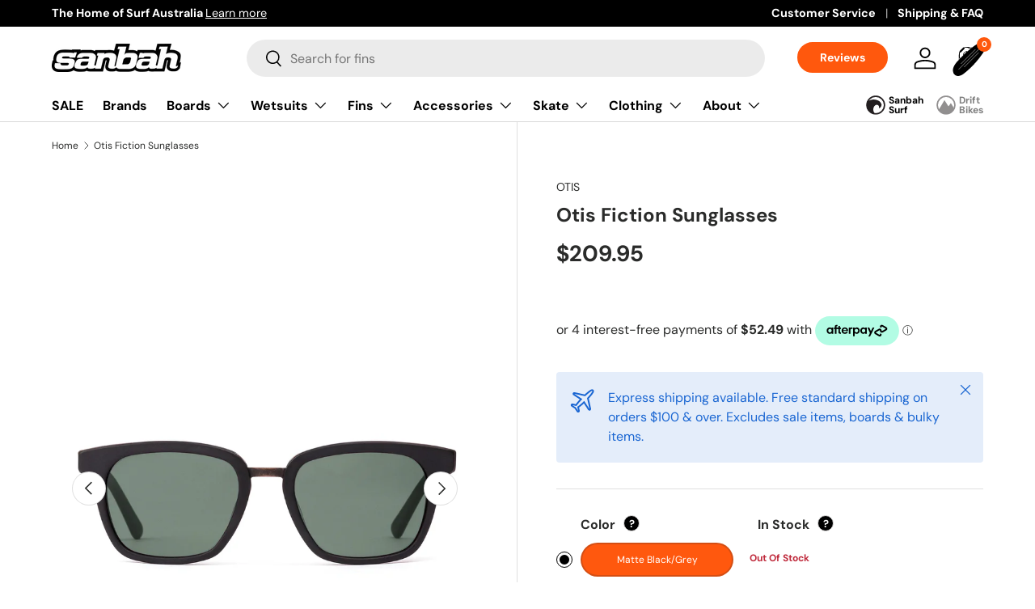

--- FILE ---
content_type: text/html; charset=utf-8
request_url: https://www.sanbah.com/products/otis-fiction-sunglasses
body_size: 64147
content:
<!doctype html>
<html class="no-js" lang="en" dir="ltr">
<head>

  

<!-- Hotjar Tracking Code for Site 6516402 (name missing) -->
<script>
    (function(h,o,t,j,a,r){
        h.hj=h.hj||function(){(h.hj.q=h.hj.q||[]).push(arguments)};
        h._hjSettings={hjid:6516402,hjsv:6};
        a=o.getElementsByTagName('head')[0];
        r=o.createElement('script');r.async=1;
        r.src=t+h._hjSettings.hjid+j+h._hjSettings.hjsv;
        a.appendChild(r);
    })(window,document,'https://static.hotjar.com/c/hotjar-','.js?sv=');
</script>


	<!-- Added by AVADA SEO Suite -->
	

	<!-- /Added by AVADA SEO Suite --><meta charset="utf-8">
<meta name="viewport" content="width=device-width,initial-scale=1">
<title>Shop OTIS Sunglasses | OTIS Fiction Sunglasses &ndash; Sanbah Australia</title><link rel="canonical" href="https://www.sanbah.com/products/otis-fiction-sunglasses"><link rel="icon" href="//www.sanbah.com/cdn/shop/files/fav.png?crop=center&height=48&v=1691462217&width=48" type="image/png"><meta name="description" content="    Otis Fiction Sunglasses   A new chapter for one of OTIS’s most popular frames. The Fiction is a streamlined edit of our Non-Fiction design, with the top bar removed and finish refreshed. Inspired by the golden-age of Hollywood, this version is for those who want to write their own bold story.   Features Mineral Gla"><meta property="og:site_name" content="Sanbah Australia">
<meta property="og:url" content="https://www.sanbah.com/products/otis-fiction-sunglasses">
<meta property="og:title" content="Shop OTIS Sunglasses | OTIS Fiction Sunglasses">
<meta property="og:type" content="product">
<meta property="og:description" content="    Otis Fiction Sunglasses   A new chapter for one of OTIS’s most popular frames. The Fiction is a streamlined edit of our Non-Fiction design, with the top bar removed and finish refreshed. Inspired by the golden-age of Hollywood, this version is for those who want to write their own bold story.   Features Mineral Gla"><meta property="og:image" content="http://www.sanbah.com/cdn/shop/products/FICTION-BL_B.jpg?crop=center&height=1200&v=1675816998&width=1200">
  <meta property="og:image:secure_url" content="https://www.sanbah.com/cdn/shop/products/FICTION-BL_B.jpg?crop=center&height=1200&v=1675816998&width=1200">
  <meta property="og:image:width" content="1000">
  <meta property="og:image:height" content="1500"><meta property="og:price:amount" content="209.95">
  <meta property="og:price:currency" content="AUD"><meta name="twitter:card" content="summary_large_image">
<meta name="twitter:title" content="Shop OTIS Sunglasses | OTIS Fiction Sunglasses">
<meta name="twitter:description" content="    Otis Fiction Sunglasses   A new chapter for one of OTIS’s most popular frames. The Fiction is a streamlined edit of our Non-Fiction design, with the top bar removed and finish refreshed. Inspired by the golden-age of Hollywood, this version is for those who want to write their own bold story.   Features Mineral Gla">
<style data-shopify>
@font-face {
  font-family: "DM Sans";
  font-weight: 400;
  font-style: normal;
  font-display: swap;
  src: url("//www.sanbah.com/cdn/fonts/dm_sans/dmsans_n4.ec80bd4dd7e1a334c969c265873491ae56018d72.woff2") format("woff2"),
       url("//www.sanbah.com/cdn/fonts/dm_sans/dmsans_n4.87bdd914d8a61247b911147ae68e754d695c58a6.woff") format("woff");
}
@font-face {
  font-family: "DM Sans";
  font-weight: 700;
  font-style: normal;
  font-display: swap;
  src: url("//www.sanbah.com/cdn/fonts/dm_sans/dmsans_n7.97e21d81502002291ea1de8aefb79170c6946ce5.woff2") format("woff2"),
       url("//www.sanbah.com/cdn/fonts/dm_sans/dmsans_n7.af5c214f5116410ca1d53a2090665620e78e2e1b.woff") format("woff");
}
@font-face {
  font-family: "DM Sans";
  font-weight: 400;
  font-style: italic;
  font-display: swap;
  src: url("//www.sanbah.com/cdn/fonts/dm_sans/dmsans_i4.b8fe05e69ee95d5a53155c346957d8cbf5081c1a.woff2") format("woff2"),
       url("//www.sanbah.com/cdn/fonts/dm_sans/dmsans_i4.403fe28ee2ea63e142575c0aa47684d65f8c23a0.woff") format("woff");
}
@font-face {
  font-family: "DM Sans";
  font-weight: 700;
  font-style: italic;
  font-display: swap;
  src: url("//www.sanbah.com/cdn/fonts/dm_sans/dmsans_i7.52b57f7d7342eb7255084623d98ab83fd96e7f9b.woff2") format("woff2"),
       url("//www.sanbah.com/cdn/fonts/dm_sans/dmsans_i7.d5e14ef18a1d4a8ce78a4187580b4eb1759c2eda.woff") format("woff");
}
@font-face {
  font-family: "DM Sans";
  font-weight: 700;
  font-style: normal;
  font-display: swap;
  src: url("//www.sanbah.com/cdn/fonts/dm_sans/dmsans_n7.97e21d81502002291ea1de8aefb79170c6946ce5.woff2") format("woff2"),
       url("//www.sanbah.com/cdn/fonts/dm_sans/dmsans_n7.af5c214f5116410ca1d53a2090665620e78e2e1b.woff") format("woff");
}
@font-face {
  font-family: "DM Sans";
  font-weight: 700;
  font-style: normal;
  font-display: swap;
  src: url("//www.sanbah.com/cdn/fonts/dm_sans/dmsans_n7.97e21d81502002291ea1de8aefb79170c6946ce5.woff2") format("woff2"),
       url("//www.sanbah.com/cdn/fonts/dm_sans/dmsans_n7.af5c214f5116410ca1d53a2090665620e78e2e1b.woff") format("woff");
}
:root {
      --bg-color: 255 255 255 / 1.0;
      --bg-color-og: 255 255 255 / 1.0;
      --heading-color: 42 43 42;
      --text-color: 42 43 42;
      --text-color-og: 42 43 42;
      --scrollbar-color: 42 43 42;
      --link-color: 42 43 42;
      --link-color-og: 42 43 42;
      --star-color: 255 88 13;--swatch-border-color-default: 212 213 212;
        --swatch-border-color-active: 149 149 149;
        --swatch-card-size: 24px;
        --swatch-variant-picker-size: 64px;--color-scheme-1-bg: 0 0 0 / 0.0;
      --color-scheme-1-grad: linear-gradient(180deg, rgba(NaN, NaN, NaN, 1), rgba(244, 244, 244, 1) 100%);
      --color-scheme-1-heading: 42 43 42;
      --color-scheme-1-text: 42 43 42;
      --color-scheme-1-btn-bg: 255 88 13;
      --color-scheme-1-btn-text: 255 255 255;
      --color-scheme-1-btn-bg-hover: 255 124 64;--color-scheme-2-bg: 42 43 42 / 1.0;
      --color-scheme-2-grad: linear-gradient(85deg, rgba(0, 0, 0, 1) 19%, rgba(0, 0, 0, 1) 75%, rgba(0, 0, 0, 1) 91%);
      --color-scheme-2-heading: 255 88 13;
      --color-scheme-2-text: 255 255 255;
      --color-scheme-2-btn-bg: 255 88 13;
      --color-scheme-2-btn-text: 255 255 255;
      --color-scheme-2-btn-bg-hover: 255 124 64;--color-scheme-3-bg: 255 255 255 / 1.0;
      --color-scheme-3-grad: linear-gradient(46deg, rgba(255, 255, 255, 1) 8%, rgba(255, 255, 255, 1) 32%, rgba(255, 255, 255, 1) 92%);
      --color-scheme-3-heading: 42 43 42;
      --color-scheme-3-text: 42 43 42;
      --color-scheme-3-btn-bg: 255 88 13;
      --color-scheme-3-btn-text: 255 255 255;
      --color-scheme-3-btn-bg-hover: 255 124 64;

      --drawer-bg-color: 255 255 255 / 1.0;
      --drawer-text-color: 42 43 42;

      --panel-bg-color: 244 244 244 / 1.0;
      --panel-heading-color: 42 43 42;
      --panel-text-color: 42 43 42;

      --in-stock-text-color: 44 126 63;
      --low-stock-text-color: 210 134 26;
      --very-low-stock-text-color: 255 0 24;
      --no-stock-text-color: 119 119 119;

      --error-bg-color: 252 237 238;
      --error-text-color: 180 12 28;
      --success-bg-color: 232 246 234;
      --success-text-color: 44 126 63;
      --info-bg-color: 228 237 250;
      --info-text-color: 26 102 210;

      --heading-font-family: "DM Sans", sans-serif;
      --heading-font-style: normal;
      --heading-font-weight: 700;
      --heading-scale-start: 4;

      --navigation-font-family: "DM Sans", sans-serif;
      --navigation-font-style: normal;
      --navigation-font-weight: 700;--heading-text-transform: none;
--subheading-text-transform: none;
      --body-font-family: "DM Sans", sans-serif;
      --body-font-style: normal;
      --body-font-weight: 400;
      --body-font-size: 16;

      --section-gap: 48;
      --heading-gap: calc(8 * var(--space-unit));--grid-column-gap: 20px;--btn-bg-color: 255 88 13;
      --btn-bg-hover-color: 255 124 64;
      --btn-text-color: 255 255 255;
      --btn-bg-color-og: 255 88 13;
      --btn-text-color-og: 255 255 255;
      --btn-alt-bg-color: 255 255 255;
      --btn-alt-bg-alpha: 1.0;
      --btn-alt-text-color: 42 43 42;
      --btn-border-width: 2px;
      --btn-padding-y: 12px;

      
      --btn-border-radius: 28px;
      

      --btn-lg-border-radius: 50%;
      --btn-icon-border-radius: 50%;
      --input-with-btn-inner-radius: var(--btn-border-radius);

      --input-bg-color: 255 255 255 / 1.0;
      --input-text-color: 42 43 42;
      --input-border-width: 2px;
      --input-border-radius: 26px;
      --textarea-border-radius: 12px;
      --input-border-radius: 28px;
      --input-lg-border-radius: 34px;
      --input-bg-color-diff-3: #f7f7f7;
      --input-bg-color-diff-6: #f0f0f0;

      --modal-border-radius: 16px;
      --modal-overlay-color: 0 0 0;
      --modal-overlay-opacity: 0.4;
      --drawer-border-radius: 16px;
      --overlay-border-radius: 0px;--custom-label-bg-color: 13 44 84;
      --custom-label-text-color: 255 255 255;--sale-label-bg-color: 255 0 24;
      --sale-label-text-color: 255 255 255;--sold-out-label-bg-color: 42 43 42;
      --sold-out-label-text-color: 255 255 255;--new-label-bg-color: 127 184 0;
      --new-label-text-color: 255 255 255;--preorder-label-bg-color: 0 166 237;
      --preorder-label-text-color: 255 255 255;

      --page-width: 1260px;
      --gutter-sm: 20px;
      --gutter-md: 32px;
      --gutter-lg: 64px;

      --payment-terms-bg-color: #ffffff;

      --coll-card-bg-color: #F9F9F9;
      --coll-card-border-color: #f2f2f2;
        
          --aos-animate-duration: 0.6s;
        

        
          --aos-min-width: 0;
        
      

      --reading-width: 48em;
    }

    @media (max-width: 769px) {
      :root {
        --reading-width: 36em;
      }
    }

  .navbar-network>ul>li.sanbah-surf>a {background-image: url(//www.sanbah.com/cdn/shop/t/82/assets/network-icon1.svg?v=65495797960360122311694519327);}
  .navbar-network>ul>li.drift-bikes>a {background-image: url(//www.sanbah.com/cdn/shop/t/82/assets/network-icon2.svg?v=150998525201475425571694519327);}
  .navbar-network>ul>li.grindhouse>a {background-image: url(//www.sanbah.com/cdn/shop/t/82/assets/network-icon3.svg?v=113161340037496189921694519327);}
  .navbar-network>ul>li.ripcurl>a {background-image: url(//www.sanbah.com/cdn/shop/t/82/assets/Rip-Curl-Newcastle.svg?v=151435072760403983391694519327);}      
  </style>

  <link rel="stylesheet" href="//www.sanbah.com/cdn/shop/t/82/assets/main.css?v=25874201638228783731697424352">
  <script src="https://ajax.googleapis.com/ajax/libs/jquery/3.6.4/jquery.min.js"></script>
  <script src="//www.sanbah.com/cdn/shop/t/82/assets/main.js?v=130158777561878817911694519327" defer="defer"></script><link rel="preload" href="//www.sanbah.com/cdn/fonts/dm_sans/dmsans_n4.ec80bd4dd7e1a334c969c265873491ae56018d72.woff2" as="font" type="font/woff2" crossorigin fetchpriority="high"><link rel="preload" href="//www.sanbah.com/cdn/fonts/dm_sans/dmsans_n7.97e21d81502002291ea1de8aefb79170c6946ce5.woff2" as="font" type="font/woff2" crossorigin fetchpriority="high"><script>window.performance && window.performance.mark && window.performance.mark('shopify.content_for_header.start');</script><meta id="shopify-digital-wallet" name="shopify-digital-wallet" content="/1595878/digital_wallets/dialog">
<meta name="shopify-checkout-api-token" content="6fb531646da5a5e07ed463e0ca1e8cb6">
<meta id="in-context-paypal-metadata" data-shop-id="1595878" data-venmo-supported="false" data-environment="production" data-locale="en_US" data-paypal-v4="true" data-currency="AUD">
<link rel="alternate" type="application/json+oembed" href="https://www.sanbah.com/products/otis-fiction-sunglasses.oembed">
<script async="async" src="/checkouts/internal/preloads.js?locale=en-AU"></script>
<link rel="preconnect" href="https://shop.app" crossorigin="anonymous">
<script async="async" src="https://shop.app/checkouts/internal/preloads.js?locale=en-AU&shop_id=1595878" crossorigin="anonymous"></script>
<script id="apple-pay-shop-capabilities" type="application/json">{"shopId":1595878,"countryCode":"AU","currencyCode":"AUD","merchantCapabilities":["supports3DS"],"merchantId":"gid:\/\/shopify\/Shop\/1595878","merchantName":"Sanbah Australia","requiredBillingContactFields":["postalAddress","email","phone"],"requiredShippingContactFields":["postalAddress","email","phone"],"shippingType":"shipping","supportedNetworks":["visa","masterCard","amex","jcb"],"total":{"type":"pending","label":"Sanbah Australia","amount":"1.00"},"shopifyPaymentsEnabled":true,"supportsSubscriptions":true}</script>
<script id="shopify-features" type="application/json">{"accessToken":"6fb531646da5a5e07ed463e0ca1e8cb6","betas":["rich-media-storefront-analytics"],"domain":"www.sanbah.com","predictiveSearch":true,"shopId":1595878,"locale":"en"}</script>
<script>var Shopify = Shopify || {};
Shopify.shop = "sanbah.myshopify.com";
Shopify.locale = "en";
Shopify.currency = {"active":"AUD","rate":"1.0"};
Shopify.country = "AU";
Shopify.theme = {"name":"Enterprise-TH-12-SEPT-2023","id":122497433658,"schema_name":"Enterprise","schema_version":"1.1.1","theme_store_id":1657,"role":"main"};
Shopify.theme.handle = "null";
Shopify.theme.style = {"id":null,"handle":null};
Shopify.cdnHost = "www.sanbah.com/cdn";
Shopify.routes = Shopify.routes || {};
Shopify.routes.root = "/";</script>
<script type="module">!function(o){(o.Shopify=o.Shopify||{}).modules=!0}(window);</script>
<script>!function(o){function n(){var o=[];function n(){o.push(Array.prototype.slice.apply(arguments))}return n.q=o,n}var t=o.Shopify=o.Shopify||{};t.loadFeatures=n(),t.autoloadFeatures=n()}(window);</script>
<script>
  window.ShopifyPay = window.ShopifyPay || {};
  window.ShopifyPay.apiHost = "shop.app\/pay";
  window.ShopifyPay.redirectState = null;
</script>
<script id="shop-js-analytics" type="application/json">{"pageType":"product"}</script>
<script defer="defer" async type="module" src="//www.sanbah.com/cdn/shopifycloud/shop-js/modules/v2/client.init-shop-cart-sync_BdyHc3Nr.en.esm.js"></script>
<script defer="defer" async type="module" src="//www.sanbah.com/cdn/shopifycloud/shop-js/modules/v2/chunk.common_Daul8nwZ.esm.js"></script>
<script type="module">
  await import("//www.sanbah.com/cdn/shopifycloud/shop-js/modules/v2/client.init-shop-cart-sync_BdyHc3Nr.en.esm.js");
await import("//www.sanbah.com/cdn/shopifycloud/shop-js/modules/v2/chunk.common_Daul8nwZ.esm.js");

  window.Shopify.SignInWithShop?.initShopCartSync?.({"fedCMEnabled":true,"windoidEnabled":true});

</script>
<script>
  window.Shopify = window.Shopify || {};
  if (!window.Shopify.featureAssets) window.Shopify.featureAssets = {};
  window.Shopify.featureAssets['shop-js'] = {"shop-cart-sync":["modules/v2/client.shop-cart-sync_QYOiDySF.en.esm.js","modules/v2/chunk.common_Daul8nwZ.esm.js"],"init-fed-cm":["modules/v2/client.init-fed-cm_DchLp9rc.en.esm.js","modules/v2/chunk.common_Daul8nwZ.esm.js"],"shop-button":["modules/v2/client.shop-button_OV7bAJc5.en.esm.js","modules/v2/chunk.common_Daul8nwZ.esm.js"],"init-windoid":["modules/v2/client.init-windoid_DwxFKQ8e.en.esm.js","modules/v2/chunk.common_Daul8nwZ.esm.js"],"shop-cash-offers":["modules/v2/client.shop-cash-offers_DWtL6Bq3.en.esm.js","modules/v2/chunk.common_Daul8nwZ.esm.js","modules/v2/chunk.modal_CQq8HTM6.esm.js"],"shop-toast-manager":["modules/v2/client.shop-toast-manager_CX9r1SjA.en.esm.js","modules/v2/chunk.common_Daul8nwZ.esm.js"],"init-shop-email-lookup-coordinator":["modules/v2/client.init-shop-email-lookup-coordinator_UhKnw74l.en.esm.js","modules/v2/chunk.common_Daul8nwZ.esm.js"],"pay-button":["modules/v2/client.pay-button_DzxNnLDY.en.esm.js","modules/v2/chunk.common_Daul8nwZ.esm.js"],"avatar":["modules/v2/client.avatar_BTnouDA3.en.esm.js"],"init-shop-cart-sync":["modules/v2/client.init-shop-cart-sync_BdyHc3Nr.en.esm.js","modules/v2/chunk.common_Daul8nwZ.esm.js"],"shop-login-button":["modules/v2/client.shop-login-button_D8B466_1.en.esm.js","modules/v2/chunk.common_Daul8nwZ.esm.js","modules/v2/chunk.modal_CQq8HTM6.esm.js"],"init-customer-accounts-sign-up":["modules/v2/client.init-customer-accounts-sign-up_C8fpPm4i.en.esm.js","modules/v2/client.shop-login-button_D8B466_1.en.esm.js","modules/v2/chunk.common_Daul8nwZ.esm.js","modules/v2/chunk.modal_CQq8HTM6.esm.js"],"init-shop-for-new-customer-accounts":["modules/v2/client.init-shop-for-new-customer-accounts_CVTO0Ztu.en.esm.js","modules/v2/client.shop-login-button_D8B466_1.en.esm.js","modules/v2/chunk.common_Daul8nwZ.esm.js","modules/v2/chunk.modal_CQq8HTM6.esm.js"],"init-customer-accounts":["modules/v2/client.init-customer-accounts_dRgKMfrE.en.esm.js","modules/v2/client.shop-login-button_D8B466_1.en.esm.js","modules/v2/chunk.common_Daul8nwZ.esm.js","modules/v2/chunk.modal_CQq8HTM6.esm.js"],"shop-follow-button":["modules/v2/client.shop-follow-button_CkZpjEct.en.esm.js","modules/v2/chunk.common_Daul8nwZ.esm.js","modules/v2/chunk.modal_CQq8HTM6.esm.js"],"lead-capture":["modules/v2/client.lead-capture_BntHBhfp.en.esm.js","modules/v2/chunk.common_Daul8nwZ.esm.js","modules/v2/chunk.modal_CQq8HTM6.esm.js"],"checkout-modal":["modules/v2/client.checkout-modal_CfxcYbTm.en.esm.js","modules/v2/chunk.common_Daul8nwZ.esm.js","modules/v2/chunk.modal_CQq8HTM6.esm.js"],"shop-login":["modules/v2/client.shop-login_Da4GZ2H6.en.esm.js","modules/v2/chunk.common_Daul8nwZ.esm.js","modules/v2/chunk.modal_CQq8HTM6.esm.js"],"payment-terms":["modules/v2/client.payment-terms_MV4M3zvL.en.esm.js","modules/v2/chunk.common_Daul8nwZ.esm.js","modules/v2/chunk.modal_CQq8HTM6.esm.js"]};
</script>
<script>(function() {
  var isLoaded = false;
  function asyncLoad() {
    if (isLoaded) return;
    isLoaded = true;
    var urls = ["https:\/\/tnc-app.herokuapp.com\/get_script\/426d6236d17f11eca1ddd2d00446325a.js?v=603924\u0026shop=sanbah.myshopify.com"];
    for (var i = 0; i < urls.length; i++) {
      var s = document.createElement('script');
      s.type = 'text/javascript';
      s.async = true;
      s.src = urls[i];
      var x = document.getElementsByTagName('script')[0];
      x.parentNode.insertBefore(s, x);
    }
  };
  if(window.attachEvent) {
    window.attachEvent('onload', asyncLoad);
  } else {
    window.addEventListener('load', asyncLoad, false);
  }
})();</script>
<script id="__st">var __st={"a":1595878,"offset":39600,"reqid":"5b2c6a16-6dd2-42eb-a82a-34b817a141cb-1769014617","pageurl":"www.sanbah.com\/products\/otis-fiction-sunglasses","u":"4e8cf4df4e04","p":"product","rtyp":"product","rid":6699110989882};</script>
<script>window.ShopifyPaypalV4VisibilityTracking = true;</script>
<script id="captcha-bootstrap">!function(){'use strict';const t='contact',e='account',n='new_comment',o=[[t,t],['blogs',n],['comments',n],[t,'customer']],c=[[e,'customer_login'],[e,'guest_login'],[e,'recover_customer_password'],[e,'create_customer']],r=t=>t.map((([t,e])=>`form[action*='/${t}']:not([data-nocaptcha='true']) input[name='form_type'][value='${e}']`)).join(','),a=t=>()=>t?[...document.querySelectorAll(t)].map((t=>t.form)):[];function s(){const t=[...o],e=r(t);return a(e)}const i='password',u='form_key',d=['recaptcha-v3-token','g-recaptcha-response','h-captcha-response',i],f=()=>{try{return window.sessionStorage}catch{return}},m='__shopify_v',_=t=>t.elements[u];function p(t,e,n=!1){try{const o=window.sessionStorage,c=JSON.parse(o.getItem(e)),{data:r}=function(t){const{data:e,action:n}=t;return t[m]||n?{data:e,action:n}:{data:t,action:n}}(c);for(const[e,n]of Object.entries(r))t.elements[e]&&(t.elements[e].value=n);n&&o.removeItem(e)}catch(o){console.error('form repopulation failed',{error:o})}}const l='form_type',E='cptcha';function T(t){t.dataset[E]=!0}const w=window,h=w.document,L='Shopify',v='ce_forms',y='captcha';let A=!1;((t,e)=>{const n=(g='f06e6c50-85a8-45c8-87d0-21a2b65856fe',I='https://cdn.shopify.com/shopifycloud/storefront-forms-hcaptcha/ce_storefront_forms_captcha_hcaptcha.v1.5.2.iife.js',D={infoText:'Protected by hCaptcha',privacyText:'Privacy',termsText:'Terms'},(t,e,n)=>{const o=w[L][v],c=o.bindForm;if(c)return c(t,g,e,D).then(n);var r;o.q.push([[t,g,e,D],n]),r=I,A||(h.body.append(Object.assign(h.createElement('script'),{id:'captcha-provider',async:!0,src:r})),A=!0)});var g,I,D;w[L]=w[L]||{},w[L][v]=w[L][v]||{},w[L][v].q=[],w[L][y]=w[L][y]||{},w[L][y].protect=function(t,e){n(t,void 0,e),T(t)},Object.freeze(w[L][y]),function(t,e,n,w,h,L){const[v,y,A,g]=function(t,e,n){const i=e?o:[],u=t?c:[],d=[...i,...u],f=r(d),m=r(i),_=r(d.filter((([t,e])=>n.includes(e))));return[a(f),a(m),a(_),s()]}(w,h,L),I=t=>{const e=t.target;return e instanceof HTMLFormElement?e:e&&e.form},D=t=>v().includes(t);t.addEventListener('submit',(t=>{const e=I(t);if(!e)return;const n=D(e)&&!e.dataset.hcaptchaBound&&!e.dataset.recaptchaBound,o=_(e),c=g().includes(e)&&(!o||!o.value);(n||c)&&t.preventDefault(),c&&!n&&(function(t){try{if(!f())return;!function(t){const e=f();if(!e)return;const n=_(t);if(!n)return;const o=n.value;o&&e.removeItem(o)}(t);const e=Array.from(Array(32),(()=>Math.random().toString(36)[2])).join('');!function(t,e){_(t)||t.append(Object.assign(document.createElement('input'),{type:'hidden',name:u})),t.elements[u].value=e}(t,e),function(t,e){const n=f();if(!n)return;const o=[...t.querySelectorAll(`input[type='${i}']`)].map((({name:t})=>t)),c=[...d,...o],r={};for(const[a,s]of new FormData(t).entries())c.includes(a)||(r[a]=s);n.setItem(e,JSON.stringify({[m]:1,action:t.action,data:r}))}(t,e)}catch(e){console.error('failed to persist form',e)}}(e),e.submit())}));const S=(t,e)=>{t&&!t.dataset[E]&&(n(t,e.some((e=>e===t))),T(t))};for(const o of['focusin','change'])t.addEventListener(o,(t=>{const e=I(t);D(e)&&S(e,y())}));const B=e.get('form_key'),M=e.get(l),P=B&&M;t.addEventListener('DOMContentLoaded',(()=>{const t=y();if(P)for(const e of t)e.elements[l].value===M&&p(e,B);[...new Set([...A(),...v().filter((t=>'true'===t.dataset.shopifyCaptcha))])].forEach((e=>S(e,t)))}))}(h,new URLSearchParams(w.location.search),n,t,e,['guest_login'])})(!0,!0)}();</script>
<script integrity="sha256-4kQ18oKyAcykRKYeNunJcIwy7WH5gtpwJnB7kiuLZ1E=" data-source-attribution="shopify.loadfeatures" defer="defer" src="//www.sanbah.com/cdn/shopifycloud/storefront/assets/storefront/load_feature-a0a9edcb.js" crossorigin="anonymous"></script>
<script crossorigin="anonymous" defer="defer" src="//www.sanbah.com/cdn/shopifycloud/storefront/assets/shopify_pay/storefront-65b4c6d7.js?v=20250812"></script>
<script data-source-attribution="shopify.dynamic_checkout.dynamic.init">var Shopify=Shopify||{};Shopify.PaymentButton=Shopify.PaymentButton||{isStorefrontPortableWallets:!0,init:function(){window.Shopify.PaymentButton.init=function(){};var t=document.createElement("script");t.src="https://www.sanbah.com/cdn/shopifycloud/portable-wallets/latest/portable-wallets.en.js",t.type="module",document.head.appendChild(t)}};
</script>
<script data-source-attribution="shopify.dynamic_checkout.buyer_consent">
  function portableWalletsHideBuyerConsent(e){var t=document.getElementById("shopify-buyer-consent"),n=document.getElementById("shopify-subscription-policy-button");t&&n&&(t.classList.add("hidden"),t.setAttribute("aria-hidden","true"),n.removeEventListener("click",e))}function portableWalletsShowBuyerConsent(e){var t=document.getElementById("shopify-buyer-consent"),n=document.getElementById("shopify-subscription-policy-button");t&&n&&(t.classList.remove("hidden"),t.removeAttribute("aria-hidden"),n.addEventListener("click",e))}window.Shopify?.PaymentButton&&(window.Shopify.PaymentButton.hideBuyerConsent=portableWalletsHideBuyerConsent,window.Shopify.PaymentButton.showBuyerConsent=portableWalletsShowBuyerConsent);
</script>
<script data-source-attribution="shopify.dynamic_checkout.cart.bootstrap">document.addEventListener("DOMContentLoaded",(function(){function t(){return document.querySelector("shopify-accelerated-checkout-cart, shopify-accelerated-checkout")}if(t())Shopify.PaymentButton.init();else{new MutationObserver((function(e,n){t()&&(Shopify.PaymentButton.init(),n.disconnect())})).observe(document.body,{childList:!0,subtree:!0})}}));
</script>
<link id="shopify-accelerated-checkout-styles" rel="stylesheet" media="screen" href="https://www.sanbah.com/cdn/shopifycloud/portable-wallets/latest/accelerated-checkout-backwards-compat.css" crossorigin="anonymous">
<style id="shopify-accelerated-checkout-cart">
        #shopify-buyer-consent {
  margin-top: 1em;
  display: inline-block;
  width: 100%;
}

#shopify-buyer-consent.hidden {
  display: none;
}

#shopify-subscription-policy-button {
  background: none;
  border: none;
  padding: 0;
  text-decoration: underline;
  font-size: inherit;
  cursor: pointer;
}

#shopify-subscription-policy-button::before {
  box-shadow: none;
}

      </style>
<script id="sections-script" data-sections="header,footer" defer="defer" src="//www.sanbah.com/cdn/shop/t/82/compiled_assets/scripts.js?v=22725"></script>
<script>window.performance && window.performance.mark && window.performance.mark('shopify.content_for_header.end');</script>
<script src="//www.sanbah.com/cdn/shop/t/82/assets/blur-messages.js?v=98620774460636405321694519327" defer="defer"></script>
    <script src="//www.sanbah.com/cdn/shop/t/82/assets/animate-on-scroll.js?v=15249566486942820451694519327" defer="defer"></script>
    <link rel="stylesheet" href="//www.sanbah.com/cdn/shop/t/82/assets/animate-on-scroll.css?v=116194678796051782541694519327">
  

  <script>document.documentElement.className = document.documentElement.className.replace('no-js', 'js');</script><!-- CC Custom Head Start --><!-- CC Custom Head End --><!-- Google tag (gtag.js) -->
<script async src="https://www.googletagmanager.com/gtag/js?id=AW-990246394">
</script>
<script>
  window.dataLayer = window.dataLayer || [];
  function gtag(){dataLayer.push(arguments);}
  gtag('js', new Date());

  gtag('config', 'AW-990246394');
</script>


<!-- BEGIN app block: shopify://apps/c-hub-customer-accounts/blocks/app-embed/0fb3ba0b-4c65-4919-a85a-48bc2d368e9c --><script>(function () { try { localStorage.removeItem('chInitPageLoad'); } catch (error) {}})();</script><!-- END app block --><!-- BEGIN app block: shopify://apps/judge-me-reviews/blocks/judgeme_core/61ccd3b1-a9f2-4160-9fe9-4fec8413e5d8 --><!-- Start of Judge.me Core -->






<link rel="dns-prefetch" href="https://cdnwidget.judge.me">
<link rel="dns-prefetch" href="https://cdn.judge.me">
<link rel="dns-prefetch" href="https://cdn1.judge.me">
<link rel="dns-prefetch" href="https://api.judge.me">

<script data-cfasync='false' class='jdgm-settings-script'>window.jdgmSettings={"pagination":5,"disable_web_reviews":false,"badge_no_review_text":"No reviews","badge_n_reviews_text":"{{ n }} review/reviews","badge_star_color":"#000000","hide_badge_preview_if_no_reviews":true,"badge_hide_text":false,"enforce_center_preview_badge":false,"widget_title":"Customer Reviews","widget_open_form_text":"Write a review","widget_close_form_text":"Cancel review","widget_refresh_page_text":"Refresh page","widget_summary_text":"Based on {{ number_of_reviews }} review/reviews","widget_no_review_text":"Be the first to write a review","widget_name_field_text":"Display name","widget_verified_name_field_text":"Verified Name (public)","widget_name_placeholder_text":"Display name","widget_required_field_error_text":"This field is required.","widget_email_field_text":"Email address","widget_verified_email_field_text":"Verified Email (private, can not be edited)","widget_email_placeholder_text":"Your email address","widget_email_field_error_text":"Please enter a valid email address.","widget_rating_field_text":"Rating","widget_review_title_field_text":"Review Title","widget_review_title_placeholder_text":"Give your review a title","widget_review_body_field_text":"What are you loving or not liking?","widget_review_body_placeholder_text":"Start writing here...","widget_pictures_field_text":"Picture/Video (optional)","widget_submit_review_text":"Submit Review","widget_submit_verified_review_text":"Submit Verified Review","widget_submit_success_msg_with_auto_publish":"Thank you! Please refresh the page in a few moments to see your review. You can remove or edit your review by logging into \u003ca href='https://judge.me/login' target='_blank' rel='nofollow noopener'\u003eJudge.me\u003c/a\u003e","widget_submit_success_msg_no_auto_publish":"Thank you! Your review will be published as soon as it is approved by the shop admin. You can remove or edit your review by logging into \u003ca href='https://judge.me/login' target='_blank' rel='nofollow noopener'\u003eJudge.me\u003c/a\u003e","widget_show_default_reviews_out_of_total_text":"Showing {{ n_reviews_shown }} out of {{ n_reviews }} reviews.","widget_show_all_link_text":"Show all","widget_show_less_link_text":"Show less","widget_author_said_text":"{{ reviewer_name }} said:","widget_days_text":"{{ n }} days ago","widget_weeks_text":"{{ n }} week/weeks ago","widget_months_text":"{{ n }} month/months ago","widget_years_text":"{{ n }} year/years ago","widget_yesterday_text":"Yesterday","widget_today_text":"Today","widget_replied_text":"\u003e\u003e {{ shop_name }} replied:","widget_read_more_text":"Read more","widget_reviewer_name_as_initial":"last_initial","widget_rating_filter_color":"","widget_rating_filter_see_all_text":"See all reviews","widget_sorting_most_recent_text":"Most Recent","widget_sorting_highest_rating_text":"Highest Rating","widget_sorting_lowest_rating_text":"Lowest Rating","widget_sorting_with_pictures_text":"Only Pictures","widget_sorting_most_helpful_text":"Most Helpful","widget_open_question_form_text":"Ask a question","widget_reviews_subtab_text":"Reviews","widget_questions_subtab_text":"Questions","widget_question_label_text":"Question","widget_answer_label_text":"Answer","widget_question_placeholder_text":"Write your question here","widget_submit_question_text":"Submit Question","widget_question_submit_success_text":"Thank you for your question! We will notify you once it gets answered.","widget_star_color":"#000000","verified_badge_text":"Verified","verified_badge_bg_color":"","verified_badge_text_color":"","verified_badge_placement":"left-of-reviewer-name","widget_review_max_height":"","widget_hide_border":false,"widget_social_share":false,"widget_thumb":false,"widget_review_location_show":false,"widget_location_format":"country_iso_code","all_reviews_include_out_of_store_products":true,"all_reviews_out_of_store_text":"(out of store)","all_reviews_pagination":100,"all_reviews_product_name_prefix_text":"about","enable_review_pictures":false,"enable_question_anwser":false,"widget_theme":"","review_date_format":"dd/mm/yyyy","default_sort_method":"most-recent","widget_product_reviews_subtab_text":"Product Reviews","widget_shop_reviews_subtab_text":"Shop Reviews","widget_other_products_reviews_text":"Reviews for other products","widget_store_reviews_subtab_text":"Store reviews","widget_no_store_reviews_text":"This store hasn't received any reviews yet","widget_web_restriction_product_reviews_text":"This product hasn't received any reviews yet","widget_no_items_text":"No items found","widget_show_more_text":"Show more","widget_write_a_store_review_text":"Write a Store Review","widget_other_languages_heading":"Reviews in Other Languages","widget_translate_review_text":"Translate review to {{ language }}","widget_translating_review_text":"Translating...","widget_show_original_translation_text":"Show original ({{ language }})","widget_translate_review_failed_text":"Review couldn't be translated.","widget_translate_review_retry_text":"Retry","widget_translate_review_try_again_later_text":"Try again later","show_product_url_for_grouped_product":false,"widget_sorting_pictures_first_text":"Pictures First","show_pictures_on_all_rev_page_mobile":false,"show_pictures_on_all_rev_page_desktop":false,"floating_tab_hide_mobile_install_preference":false,"floating_tab_button_name":"★ Reviews","floating_tab_title":"See what Sanbah Customers are saying","floating_tab_button_color":"#ffffff","floating_tab_button_background_color":"#0075ff","floating_tab_url":"","floating_tab_url_enabled":true,"floating_tab_tab_style":"text","all_reviews_text_badge_text":"Customers rate us {{ shop.metafields.judgeme.all_reviews_rating | round: 1 }}/5 based on {{ shop.metafields.judgeme.all_reviews_count }} reviews.","all_reviews_text_badge_text_branded_style":"{{ shop.metafields.judgeme.all_reviews_rating | round: 1 }} out of 5 stars based on {{ shop.metafields.judgeme.all_reviews_count }} reviews","is_all_reviews_text_badge_a_link":false,"show_stars_for_all_reviews_text_badge":false,"all_reviews_text_badge_url":"","all_reviews_text_style":"text","all_reviews_text_color_style":"judgeme_brand_color","all_reviews_text_color":"#108474","all_reviews_text_show_jm_brand":true,"featured_carousel_show_header":true,"featured_carousel_title":"Shop online with confidence! ","testimonials_carousel_title":"Customers are saying","videos_carousel_title":"Real customer stories","cards_carousel_title":"Customers are saying","featured_carousel_count_text":"from {{ n }} reviews","featured_carousel_add_link_to_all_reviews_page":true,"featured_carousel_url":"","featured_carousel_show_images":true,"featured_carousel_autoslide_interval":5,"featured_carousel_arrows_on_the_sides":true,"featured_carousel_height":250,"featured_carousel_width":100,"featured_carousel_image_size":0,"featured_carousel_image_height":250,"featured_carousel_arrow_color":"#FF580D","verified_count_badge_style":"vintage","verified_count_badge_orientation":"horizontal","verified_count_badge_color_style":"judgeme_brand_color","verified_count_badge_color":"#108474","is_verified_count_badge_a_link":false,"verified_count_badge_url":"","verified_count_badge_show_jm_brand":true,"widget_rating_preset_default":5,"widget_first_sub_tab":"product-reviews","widget_show_histogram":true,"widget_histogram_use_custom_color":false,"widget_pagination_use_custom_color":false,"widget_star_use_custom_color":false,"widget_verified_badge_use_custom_color":false,"widget_write_review_use_custom_color":false,"picture_reminder_submit_button":"Upload Pictures","enable_review_videos":false,"mute_video_by_default":false,"widget_sorting_videos_first_text":"Videos First","widget_review_pending_text":"Pending","featured_carousel_items_for_large_screen":3,"social_share_options_order":"Facebook,Twitter","remove_microdata_snippet":true,"disable_json_ld":false,"enable_json_ld_products":false,"preview_badge_show_question_text":false,"preview_badge_no_question_text":"No questions","preview_badge_n_question_text":"{{ number_of_questions }} question/questions","qa_badge_show_icon":false,"qa_badge_position":"same-row","remove_judgeme_branding":true,"widget_add_search_bar":false,"widget_search_bar_placeholder":"Search","widget_sorting_verified_only_text":"Verified only","featured_carousel_theme":"card","featured_carousel_show_rating":true,"featured_carousel_show_title":true,"featured_carousel_show_body":true,"featured_carousel_show_date":false,"featured_carousel_show_reviewer":true,"featured_carousel_show_product":false,"featured_carousel_header_background_color":"#F49C00","featured_carousel_header_text_color":"#ffffff","featured_carousel_name_product_separator":"reviewed","featured_carousel_full_star_background":"#FF580D","featured_carousel_empty_star_background":"#dadada","featured_carousel_vertical_theme_background":"#f9fafb","featured_carousel_verified_badge_enable":false,"featured_carousel_verified_badge_color":"#FF580D","featured_carousel_border_style":"round","featured_carousel_review_line_length_limit":3,"featured_carousel_more_reviews_button_text":"Read more reviews","featured_carousel_view_product_button_text":"View product","all_reviews_page_load_reviews_on":"scroll","all_reviews_page_load_more_text":"Load More Reviews","disable_fb_tab_reviews":false,"enable_ajax_cdn_cache":false,"widget_public_name_text":"displayed publicly like","default_reviewer_name":"John Smith","default_reviewer_name_has_non_latin":true,"widget_reviewer_anonymous":"Anonymous","medals_widget_title":"Judge.me Review Medals","medals_widget_background_color":"#f9fafb","medals_widget_position":"footer_all_pages","medals_widget_border_color":"#f9fafb","medals_widget_verified_text_position":"left","medals_widget_use_monochromatic_version":false,"medals_widget_elements_color":"#108474","show_reviewer_avatar":true,"widget_invalid_yt_video_url_error_text":"Not a YouTube video URL","widget_max_length_field_error_text":"Please enter no more than {0} characters.","widget_show_country_flag":false,"widget_show_collected_via_shop_app":true,"widget_verified_by_shop_badge_style":"light","widget_verified_by_shop_text":"Verified by Shop","widget_show_photo_gallery":false,"widget_load_with_code_splitting":true,"widget_ugc_install_preference":false,"widget_ugc_title":"Made by us, Shared by you","widget_ugc_subtitle":"Tag us to see your picture featured in our page","widget_ugc_arrows_color":"#ffffff","widget_ugc_primary_button_text":"Buy Now","widget_ugc_primary_button_background_color":"#108474","widget_ugc_primary_button_text_color":"#ffffff","widget_ugc_primary_button_border_width":"0","widget_ugc_primary_button_border_style":"none","widget_ugc_primary_button_border_color":"#108474","widget_ugc_primary_button_border_radius":"25","widget_ugc_secondary_button_text":"Load More","widget_ugc_secondary_button_background_color":"#ffffff","widget_ugc_secondary_button_text_color":"#108474","widget_ugc_secondary_button_border_width":"2","widget_ugc_secondary_button_border_style":"solid","widget_ugc_secondary_button_border_color":"#108474","widget_ugc_secondary_button_border_radius":"25","widget_ugc_reviews_button_text":"View Reviews","widget_ugc_reviews_button_background_color":"#ffffff","widget_ugc_reviews_button_text_color":"#108474","widget_ugc_reviews_button_border_width":"2","widget_ugc_reviews_button_border_style":"solid","widget_ugc_reviews_button_border_color":"#108474","widget_ugc_reviews_button_border_radius":"25","widget_ugc_reviews_button_link_to":"judgeme-reviews-page","widget_ugc_show_post_date":true,"widget_ugc_max_width":"800","widget_rating_metafield_value_type":true,"widget_primary_color":"#108474","widget_enable_secondary_color":false,"widget_secondary_color":"#edf5f5","widget_summary_average_rating_text":"{{ average_rating }} out of 5","widget_media_grid_title":"Customer photos \u0026 videos","widget_media_grid_see_more_text":"See more","widget_round_style":false,"widget_show_product_medals":false,"widget_verified_by_judgeme_text":"Verified by Judge.me","widget_show_store_medals":true,"widget_verified_by_judgeme_text_in_store_medals":"Verified by Judge.me","widget_media_field_exceed_quantity_message":"Sorry, we can only accept {{ max_media }} for one review.","widget_media_field_exceed_limit_message":"{{ file_name }} is too large, please select a {{ media_type }} less than {{ size_limit }}MB.","widget_review_submitted_text":"Review Submitted!","widget_question_submitted_text":"Question Submitted!","widget_close_form_text_question":"Cancel","widget_write_your_answer_here_text":"Write your answer here","widget_enabled_branded_link":true,"widget_show_collected_by_judgeme":true,"widget_reviewer_name_color":"","widget_write_review_text_color":"","widget_write_review_bg_color":"","widget_collected_by_judgeme_text":"collected by Judge.me","widget_pagination_type":"standard","widget_load_more_text":"Load More","widget_load_more_color":"#108474","widget_full_review_text":"Full Review","widget_read_more_reviews_text":"Read More Reviews","widget_read_questions_text":"Read Questions","widget_questions_and_answers_text":"Questions \u0026 Answers","widget_verified_by_text":"Verified by","widget_verified_text":"Verified","widget_number_of_reviews_text":"{{ number_of_reviews }} reviews","widget_back_button_text":"Back","widget_next_button_text":"Next","widget_custom_forms_filter_button":"Filters","custom_forms_style":"vertical","widget_show_review_information":false,"how_reviews_are_collected":"How reviews are collected?","widget_show_review_keywords":false,"widget_gdpr_statement":"How we use your data: We'll only contact you about the review you left, and only if necessary. By submitting your review, you agree to Judge.me's \u003ca href='https://judge.me/terms' target='_blank' rel='nofollow noopener'\u003eterms\u003c/a\u003e, \u003ca href='https://judge.me/privacy' target='_blank' rel='nofollow noopener'\u003eprivacy\u003c/a\u003e and \u003ca href='https://judge.me/content-policy' target='_blank' rel='nofollow noopener'\u003econtent\u003c/a\u003e policies.","widget_multilingual_sorting_enabled":false,"widget_translate_review_content_enabled":false,"widget_translate_review_content_method":"manual","popup_widget_review_selection":"automatically_with_pictures","popup_widget_round_border_style":true,"popup_widget_show_title":true,"popup_widget_show_body":true,"popup_widget_show_reviewer":false,"popup_widget_show_product":true,"popup_widget_show_pictures":true,"popup_widget_use_review_picture":true,"popup_widget_show_on_home_page":true,"popup_widget_show_on_product_page":true,"popup_widget_show_on_collection_page":true,"popup_widget_show_on_cart_page":true,"popup_widget_position":"bottom_left","popup_widget_first_review_delay":5,"popup_widget_duration":5,"popup_widget_interval":5,"popup_widget_review_count":5,"popup_widget_hide_on_mobile":true,"review_snippet_widget_round_border_style":true,"review_snippet_widget_card_color":"#FFFFFF","review_snippet_widget_slider_arrows_background_color":"#FFFFFF","review_snippet_widget_slider_arrows_color":"#000000","review_snippet_widget_star_color":"#108474","show_product_variant":false,"all_reviews_product_variant_label_text":"Variant: ","widget_show_verified_branding":false,"widget_ai_summary_title":"Customers say","widget_ai_summary_disclaimer":"AI-powered review summary based on recent customer reviews","widget_show_ai_summary":false,"widget_show_ai_summary_bg":false,"widget_show_review_title_input":true,"redirect_reviewers_invited_via_email":"review_widget","request_store_review_after_product_review":false,"request_review_other_products_in_order":false,"review_form_color_scheme":"default","review_form_corner_style":"square","review_form_star_color":{},"review_form_text_color":"#333333","review_form_background_color":"#ffffff","review_form_field_background_color":"#fafafa","review_form_button_color":{},"review_form_button_text_color":"#ffffff","review_form_modal_overlay_color":"#000000","review_content_screen_title_text":"How would you rate this product?","review_content_introduction_text":"We would love it if you would share a bit about your experience.","store_review_form_title_text":"How would you rate this store?","store_review_form_introduction_text":"We would love it if you would share a bit about your experience.","show_review_guidance_text":true,"one_star_review_guidance_text":"Poor","five_star_review_guidance_text":"Great","customer_information_screen_title_text":"About you","customer_information_introduction_text":"Please tell us more about you.","custom_questions_screen_title_text":"Your experience in more detail","custom_questions_introduction_text":"Here are a few questions to help us understand more about your experience.","review_submitted_screen_title_text":"Thanks for your review!","review_submitted_screen_thank_you_text":"We are processing it and it will appear on the store soon.","review_submitted_screen_email_verification_text":"Please confirm your email by clicking the link we just sent you. This helps us keep reviews authentic.","review_submitted_request_store_review_text":"Would you like to share your experience of shopping with us?","review_submitted_review_other_products_text":"Would you like to review these products?","store_review_screen_title_text":"Would you like to share your experience of shopping with us?","store_review_introduction_text":"We value your feedback and use it to improve. Please share any thoughts or suggestions you have.","reviewer_media_screen_title_picture_text":"Share a picture","reviewer_media_introduction_picture_text":"Upload a photo to support your review.","reviewer_media_screen_title_video_text":"Share a video","reviewer_media_introduction_video_text":"Upload a video to support your review.","reviewer_media_screen_title_picture_or_video_text":"Share a picture or video","reviewer_media_introduction_picture_or_video_text":"Upload a photo or video to support your review.","reviewer_media_youtube_url_text":"Paste your Youtube URL here","advanced_settings_next_step_button_text":"Next","advanced_settings_close_review_button_text":"Close","modal_write_review_flow":false,"write_review_flow_required_text":"Required","write_review_flow_privacy_message_text":"We respect your privacy.","write_review_flow_anonymous_text":"Post review as anonymous","write_review_flow_visibility_text":"This won't be visible to other customers.","write_review_flow_multiple_selection_help_text":"Select as many as you like","write_review_flow_single_selection_help_text":"Select one option","write_review_flow_required_field_error_text":"This field is required","write_review_flow_invalid_email_error_text":"Please enter a valid email address","write_review_flow_max_length_error_text":"Max. {{ max_length }} characters.","write_review_flow_media_upload_text":"\u003cb\u003eClick to upload\u003c/b\u003e or drag and drop","write_review_flow_gdpr_statement":"We'll only contact you about your review if necessary. By submitting your review, you agree to our \u003ca href='https://judge.me/terms' target='_blank' rel='nofollow noopener'\u003eterms and conditions\u003c/a\u003e and \u003ca href='https://judge.me/privacy' target='_blank' rel='nofollow noopener'\u003eprivacy policy\u003c/a\u003e.","rating_only_reviews_enabled":false,"show_negative_reviews_help_screen":false,"new_review_flow_help_screen_rating_threshold":3,"negative_review_resolution_screen_title_text":"Tell us more","negative_review_resolution_text":"Your experience matters to us. If there were issues with your purchase, we're here to help. Feel free to reach out to us, we'd love the opportunity to make things right.","negative_review_resolution_button_text":"Contact us","negative_review_resolution_proceed_with_review_text":"Leave a review","negative_review_resolution_subject":"Issue with purchase from {{ shop_name }}.{{ order_name }}","preview_badge_collection_page_install_status":false,"widget_review_custom_css":"","preview_badge_custom_css":"","preview_badge_stars_count":"5-stars","featured_carousel_custom_css":"","floating_tab_custom_css":"","all_reviews_widget_custom_css":"","medals_widget_custom_css":"","verified_badge_custom_css":"","all_reviews_text_custom_css":"","transparency_badges_collected_via_store_invite":false,"transparency_badges_from_another_provider":false,"transparency_badges_collected_from_store_visitor":false,"transparency_badges_collected_by_verified_review_provider":false,"transparency_badges_earned_reward":false,"transparency_badges_collected_via_store_invite_text":"Review collected via store invitation","transparency_badges_from_another_provider_text":"Review collected from another provider","transparency_badges_collected_from_store_visitor_text":"Review collected from a store visitor","transparency_badges_written_in_google_text":"Review written in Google","transparency_badges_written_in_etsy_text":"Review written in Etsy","transparency_badges_written_in_shop_app_text":"Review written in Shop App","transparency_badges_earned_reward_text":"Review earned a reward for future purchase","product_review_widget_per_page":10,"widget_store_review_label_text":"Review about the store","checkout_comment_extension_title_on_product_page":"Customer Comments","checkout_comment_extension_num_latest_comment_show":5,"checkout_comment_extension_format":"name_and_timestamp","checkout_comment_customer_name":"last_initial","checkout_comment_comment_notification":true,"preview_badge_collection_page_install_preference":true,"preview_badge_home_page_install_preference":false,"preview_badge_product_page_install_preference":true,"review_widget_install_preference":"","review_carousel_install_preference":false,"floating_reviews_tab_install_preference":"none","verified_reviews_count_badge_install_preference":false,"all_reviews_text_install_preference":false,"review_widget_best_location":true,"judgeme_medals_install_preference":false,"review_widget_revamp_enabled":false,"review_widget_qna_enabled":false,"review_widget_header_theme":"minimal","review_widget_widget_title_enabled":true,"review_widget_header_text_size":"medium","review_widget_header_text_weight":"regular","review_widget_average_rating_style":"compact","review_widget_bar_chart_enabled":true,"review_widget_bar_chart_type":"numbers","review_widget_bar_chart_style":"standard","review_widget_expanded_media_gallery_enabled":false,"review_widget_reviews_section_theme":"standard","review_widget_image_style":"thumbnails","review_widget_review_image_ratio":"square","review_widget_stars_size":"medium","review_widget_verified_badge":"standard_text","review_widget_review_title_text_size":"medium","review_widget_review_text_size":"medium","review_widget_review_text_length":"medium","review_widget_number_of_columns_desktop":3,"review_widget_carousel_transition_speed":5,"review_widget_custom_questions_answers_display":"always","review_widget_button_text_color":"#FFFFFF","review_widget_text_color":"#000000","review_widget_lighter_text_color":"#7B7B7B","review_widget_corner_styling":"soft","review_widget_review_word_singular":"review","review_widget_review_word_plural":"reviews","review_widget_voting_label":"Helpful?","review_widget_shop_reply_label":"Reply from {{ shop_name }}:","review_widget_filters_title":"Filters","qna_widget_question_word_singular":"Question","qna_widget_question_word_plural":"Questions","qna_widget_answer_reply_label":"Answer from {{ answerer_name }}:","qna_content_screen_title_text":"Ask a question about this product","qna_widget_question_required_field_error_text":"Please enter your question.","qna_widget_flow_gdpr_statement":"We'll only contact you about your question if necessary. By submitting your question, you agree to our \u003ca href='https://judge.me/terms' target='_blank' rel='nofollow noopener'\u003eterms and conditions\u003c/a\u003e and \u003ca href='https://judge.me/privacy' target='_blank' rel='nofollow noopener'\u003eprivacy policy\u003c/a\u003e.","qna_widget_question_submitted_text":"Thanks for your question!","qna_widget_close_form_text_question":"Close","qna_widget_question_submit_success_text":"We’ll notify you by email when your question is answered.","all_reviews_widget_v2025_enabled":false,"all_reviews_widget_v2025_header_theme":"default","all_reviews_widget_v2025_widget_title_enabled":true,"all_reviews_widget_v2025_header_text_size":"medium","all_reviews_widget_v2025_header_text_weight":"regular","all_reviews_widget_v2025_average_rating_style":"compact","all_reviews_widget_v2025_bar_chart_enabled":true,"all_reviews_widget_v2025_bar_chart_type":"numbers","all_reviews_widget_v2025_bar_chart_style":"standard","all_reviews_widget_v2025_expanded_media_gallery_enabled":false,"all_reviews_widget_v2025_show_store_medals":true,"all_reviews_widget_v2025_show_photo_gallery":true,"all_reviews_widget_v2025_show_review_keywords":false,"all_reviews_widget_v2025_show_ai_summary":false,"all_reviews_widget_v2025_show_ai_summary_bg":false,"all_reviews_widget_v2025_add_search_bar":false,"all_reviews_widget_v2025_default_sort_method":"most-recent","all_reviews_widget_v2025_reviews_per_page":10,"all_reviews_widget_v2025_reviews_section_theme":"default","all_reviews_widget_v2025_image_style":"thumbnails","all_reviews_widget_v2025_review_image_ratio":"square","all_reviews_widget_v2025_stars_size":"medium","all_reviews_widget_v2025_verified_badge":"bold_badge","all_reviews_widget_v2025_review_title_text_size":"medium","all_reviews_widget_v2025_review_text_size":"medium","all_reviews_widget_v2025_review_text_length":"medium","all_reviews_widget_v2025_number_of_columns_desktop":3,"all_reviews_widget_v2025_carousel_transition_speed":5,"all_reviews_widget_v2025_custom_questions_answers_display":"always","all_reviews_widget_v2025_show_product_variant":false,"all_reviews_widget_v2025_show_reviewer_avatar":true,"all_reviews_widget_v2025_reviewer_name_as_initial":"","all_reviews_widget_v2025_review_location_show":false,"all_reviews_widget_v2025_location_format":"","all_reviews_widget_v2025_show_country_flag":false,"all_reviews_widget_v2025_verified_by_shop_badge_style":"light","all_reviews_widget_v2025_social_share":false,"all_reviews_widget_v2025_social_share_options_order":"Facebook,Twitter,LinkedIn,Pinterest","all_reviews_widget_v2025_pagination_type":"standard","all_reviews_widget_v2025_button_text_color":"#FFFFFF","all_reviews_widget_v2025_text_color":"#000000","all_reviews_widget_v2025_lighter_text_color":"#7B7B7B","all_reviews_widget_v2025_corner_styling":"soft","all_reviews_widget_v2025_title":"Customer reviews","all_reviews_widget_v2025_ai_summary_title":"Customers say about this store","all_reviews_widget_v2025_no_review_text":"Be the first to write a review","platform":"shopify","branding_url":"https://app.judge.me/reviews/stores/www.sanbah.com","branding_text":"Powered by Judge.me","locale":"en","reply_name":"Sanbah Australia","widget_version":"3.0","footer":true,"autopublish":true,"review_dates":true,"enable_custom_form":false,"shop_use_review_site":true,"shop_locale":"en","enable_multi_locales_translations":false,"show_review_title_input":true,"review_verification_email_status":"always","can_be_branded":true,"reply_name_text":"Sanbah Australia"};</script> <style class='jdgm-settings-style'>.jdgm-xx{left:0}:root{--jdgm-primary-color: #108474;--jdgm-secondary-color: rgba(16,132,116,0.1);--jdgm-star-color: #000;--jdgm-write-review-text-color: white;--jdgm-write-review-bg-color: #108474;--jdgm-paginate-color: #108474;--jdgm-border-radius: 0;--jdgm-reviewer-name-color: #108474}.jdgm-histogram__bar-content{background-color:#108474}.jdgm-rev[data-verified-buyer=true] .jdgm-rev__icon.jdgm-rev__icon:after,.jdgm-rev__buyer-badge.jdgm-rev__buyer-badge{color:white;background-color:#108474}.jdgm-review-widget--small .jdgm-gallery.jdgm-gallery .jdgm-gallery__thumbnail-link:nth-child(8) .jdgm-gallery__thumbnail-wrapper.jdgm-gallery__thumbnail-wrapper:before{content:"See more"}@media only screen and (min-width: 768px){.jdgm-gallery.jdgm-gallery .jdgm-gallery__thumbnail-link:nth-child(8) .jdgm-gallery__thumbnail-wrapper.jdgm-gallery__thumbnail-wrapper:before{content:"See more"}}.jdgm-preview-badge .jdgm-star.jdgm-star{color:#000000}.jdgm-prev-badge[data-average-rating='0.00']{display:none !important}.jdgm-author-fullname{display:none !important}.jdgm-author-all-initials{display:none !important}.jdgm-rev-widg__title{visibility:hidden}.jdgm-rev-widg__summary-text{visibility:hidden}.jdgm-prev-badge__text{visibility:hidden}.jdgm-rev__prod-link-prefix:before{content:'about'}.jdgm-rev__variant-label:before{content:'Variant: '}.jdgm-rev__out-of-store-text:before{content:'(out of store)'}@media only screen and (min-width: 768px){.jdgm-rev__pics .jdgm-rev_all-rev-page-picture-separator,.jdgm-rev__pics .jdgm-rev__product-picture{display:none}}@media only screen and (max-width: 768px){.jdgm-rev__pics .jdgm-rev_all-rev-page-picture-separator,.jdgm-rev__pics .jdgm-rev__product-picture{display:none}}.jdgm-preview-badge[data-template="index"]{display:none !important}.jdgm-verified-count-badget[data-from-snippet="true"]{display:none !important}.jdgm-carousel-wrapper[data-from-snippet="true"]{display:none !important}.jdgm-all-reviews-text[data-from-snippet="true"]{display:none !important}.jdgm-medals-section[data-from-snippet="true"]{display:none !important}.jdgm-ugc-media-wrapper[data-from-snippet="true"]{display:none !important}.jdgm-revs-tab-btn,.jdgm-revs-tab-btn:not([disabled]):hover,.jdgm-revs-tab-btn:focus{background-color:#0075ff}.jdgm-revs-tab-btn,.jdgm-revs-tab-btn:not([disabled]):hover{color:#ffffff}.jdgm-rev__transparency-badge[data-badge-type="review_collected_via_store_invitation"]{display:none !important}.jdgm-rev__transparency-badge[data-badge-type="review_collected_from_another_provider"]{display:none !important}.jdgm-rev__transparency-badge[data-badge-type="review_collected_from_store_visitor"]{display:none !important}.jdgm-rev__transparency-badge[data-badge-type="review_written_in_etsy"]{display:none !important}.jdgm-rev__transparency-badge[data-badge-type="review_written_in_google_business"]{display:none !important}.jdgm-rev__transparency-badge[data-badge-type="review_written_in_shop_app"]{display:none !important}.jdgm-rev__transparency-badge[data-badge-type="review_earned_for_future_purchase"]{display:none !important}.jdgm-review-snippet-widget .jdgm-rev-snippet-widget__cards-container .jdgm-rev-snippet-card{border-radius:8px;background:#fff}.jdgm-review-snippet-widget .jdgm-rev-snippet-widget__cards-container .jdgm-rev-snippet-card__rev-rating .jdgm-star{color:#108474}.jdgm-review-snippet-widget .jdgm-rev-snippet-widget__prev-btn,.jdgm-review-snippet-widget .jdgm-rev-snippet-widget__next-btn{border-radius:50%;background:#fff}.jdgm-review-snippet-widget .jdgm-rev-snippet-widget__prev-btn>svg,.jdgm-review-snippet-widget .jdgm-rev-snippet-widget__next-btn>svg{fill:#000}.jdgm-full-rev-modal.rev-snippet-widget .jm-mfp-container .jm-mfp-content,.jdgm-full-rev-modal.rev-snippet-widget .jm-mfp-container .jdgm-full-rev__icon,.jdgm-full-rev-modal.rev-snippet-widget .jm-mfp-container .jdgm-full-rev__pic-img,.jdgm-full-rev-modal.rev-snippet-widget .jm-mfp-container .jdgm-full-rev__reply{border-radius:8px}.jdgm-full-rev-modal.rev-snippet-widget .jm-mfp-container .jdgm-full-rev[data-verified-buyer="true"] .jdgm-full-rev__icon::after{border-radius:8px}.jdgm-full-rev-modal.rev-snippet-widget .jm-mfp-container .jdgm-full-rev .jdgm-rev__buyer-badge{border-radius:calc( 8px / 2 )}.jdgm-full-rev-modal.rev-snippet-widget .jm-mfp-container .jdgm-full-rev .jdgm-full-rev__replier::before{content:'Sanbah Australia'}.jdgm-full-rev-modal.rev-snippet-widget .jm-mfp-container .jdgm-full-rev .jdgm-full-rev__product-button{border-radius:calc( 8px * 6 )}
</style> <style class='jdgm-settings-style'></style>

  
  
  
  <style class='jdgm-miracle-styles'>
  @-webkit-keyframes jdgm-spin{0%{-webkit-transform:rotate(0deg);-ms-transform:rotate(0deg);transform:rotate(0deg)}100%{-webkit-transform:rotate(359deg);-ms-transform:rotate(359deg);transform:rotate(359deg)}}@keyframes jdgm-spin{0%{-webkit-transform:rotate(0deg);-ms-transform:rotate(0deg);transform:rotate(0deg)}100%{-webkit-transform:rotate(359deg);-ms-transform:rotate(359deg);transform:rotate(359deg)}}@font-face{font-family:'JudgemeStar';src:url("[data-uri]") format("woff");font-weight:normal;font-style:normal}.jdgm-star{font-family:'JudgemeStar';display:inline !important;text-decoration:none !important;padding:0 4px 0 0 !important;margin:0 !important;font-weight:bold;opacity:1;-webkit-font-smoothing:antialiased;-moz-osx-font-smoothing:grayscale}.jdgm-star:hover{opacity:1}.jdgm-star:last-of-type{padding:0 !important}.jdgm-star.jdgm--on:before{content:"\e000"}.jdgm-star.jdgm--off:before{content:"\e001"}.jdgm-star.jdgm--half:before{content:"\e002"}.jdgm-widget *{margin:0;line-height:1.4;-webkit-box-sizing:border-box;-moz-box-sizing:border-box;box-sizing:border-box;-webkit-overflow-scrolling:touch}.jdgm-hidden{display:none !important;visibility:hidden !important}.jdgm-temp-hidden{display:none}.jdgm-spinner{width:40px;height:40px;margin:auto;border-radius:50%;border-top:2px solid #eee;border-right:2px solid #eee;border-bottom:2px solid #eee;border-left:2px solid #ccc;-webkit-animation:jdgm-spin 0.8s infinite linear;animation:jdgm-spin 0.8s infinite linear}.jdgm-prev-badge{display:block !important}

</style>


  
  
   


<script data-cfasync='false' class='jdgm-script'>
!function(e){window.jdgm=window.jdgm||{},jdgm.CDN_HOST="https://cdnwidget.judge.me/",jdgm.CDN_HOST_ALT="https://cdn2.judge.me/cdn/widget_frontend/",jdgm.API_HOST="https://api.judge.me/",jdgm.CDN_BASE_URL="https://cdn.shopify.com/extensions/019be15c-d0da-77cc-9592-85978bf80896/judgeme-extensions-304/assets/",
jdgm.docReady=function(d){(e.attachEvent?"complete"===e.readyState:"loading"!==e.readyState)?
setTimeout(d,0):e.addEventListener("DOMContentLoaded",d)},jdgm.loadCSS=function(d,t,o,a){
!o&&jdgm.loadCSS.requestedUrls.indexOf(d)>=0||(jdgm.loadCSS.requestedUrls.push(d),
(a=e.createElement("link")).rel="stylesheet",a.class="jdgm-stylesheet",a.media="nope!",
a.href=d,a.onload=function(){this.media="all",t&&setTimeout(t)},e.body.appendChild(a))},
jdgm.loadCSS.requestedUrls=[],jdgm.loadJS=function(e,d){var t=new XMLHttpRequest;
t.onreadystatechange=function(){4===t.readyState&&(Function(t.response)(),d&&d(t.response))},
t.open("GET",e),t.onerror=function(){if(e.indexOf(jdgm.CDN_HOST)===0&&jdgm.CDN_HOST_ALT!==jdgm.CDN_HOST){var f=e.replace(jdgm.CDN_HOST,jdgm.CDN_HOST_ALT);jdgm.loadJS(f,d)}},t.send()},jdgm.docReady((function(){(window.jdgmLoadCSS||e.querySelectorAll(
".jdgm-widget, .jdgm-all-reviews-page").length>0)&&(jdgmSettings.widget_load_with_code_splitting?
parseFloat(jdgmSettings.widget_version)>=3?jdgm.loadCSS(jdgm.CDN_HOST+"widget_v3/base.css"):
jdgm.loadCSS(jdgm.CDN_HOST+"widget/base.css"):jdgm.loadCSS(jdgm.CDN_HOST+"shopify_v2.css"),
jdgm.loadJS(jdgm.CDN_HOST+"loa"+"der.js"))}))}(document);
</script>
<noscript><link rel="stylesheet" type="text/css" media="all" href="https://cdnwidget.judge.me/shopify_v2.css"></noscript>

<!-- BEGIN app snippet: theme_fix_tags --><script>
  (function() {
    var jdgmThemeFixes = null;
    if (!jdgmThemeFixes) return;
    var thisThemeFix = jdgmThemeFixes[Shopify.theme.id];
    if (!thisThemeFix) return;

    if (thisThemeFix.html) {
      document.addEventListener("DOMContentLoaded", function() {
        var htmlDiv = document.createElement('div');
        htmlDiv.classList.add('jdgm-theme-fix-html');
        htmlDiv.innerHTML = thisThemeFix.html;
        document.body.append(htmlDiv);
      });
    };

    if (thisThemeFix.css) {
      var styleTag = document.createElement('style');
      styleTag.classList.add('jdgm-theme-fix-style');
      styleTag.innerHTML = thisThemeFix.css;
      document.head.append(styleTag);
    };

    if (thisThemeFix.js) {
      var scriptTag = document.createElement('script');
      scriptTag.classList.add('jdgm-theme-fix-script');
      scriptTag.innerHTML = thisThemeFix.js;
      document.head.append(scriptTag);
    };
  })();
</script>
<!-- END app snippet -->
<!-- End of Judge.me Core -->



<!-- END app block --><!-- BEGIN app block: shopify://apps/ymq-product-options-variants/blocks/app-embed/86b91121-1f62-4e27-9812-b70a823eb918 -->
    <!-- BEGIN app snippet: option.v1 --><script>
    function before_page_load_function(e,t=!1){var o=[],n=!1;if(e.items.forEach((e=>{e.properties&&(e.properties.hasOwnProperty("_YmqOptionVariant")||e.properties.hasOwnProperty("_YmqItemHide"))?(n=!0,o.push(0)):o.push(e.quantity)})),n){if(t)(t=document.createElement("style")).id="before-page-load-dom",t.type="text/css",t.innerHTML="html::before{content: ' ';width: 100%;height: 100%;background-color: #fff;position: fixed;top: 0;left: 0;z-index: 999999;display:block !important;}",document.getElementsByTagName("html").item(0).appendChild(t);fetch(`/cart/update.js?timestamp=${Date.now()}`,{method:"POST",headers:{"Content-Type":"application/json"},body:JSON.stringify({updates:o})}).then((e=>e.json())).then((e=>{location.reload()})).catch((e=>{t&&document.getElementById("before-page-load-dom").remove()}))}}before_page_load_function({"note":null,"attributes":{},"original_total_price":0,"total_price":0,"total_discount":0,"total_weight":0.0,"item_count":0,"items":[],"requires_shipping":false,"currency":"AUD","items_subtotal_price":0,"cart_level_discount_applications":[],"checkout_charge_amount":0},!0),fetch(`/cart.js?timestamp=${Date.now()}`,{method:"GET"}).then((e=>e.json())).then((e=>{before_page_load_function(e)}));
</script>


	<style id="ymq-checkout-button-protect">
		[name="checkout"],[name="chekout"], a[href^="/checkout"], a[href="/account/login"].cart__submit, button[type="submit"].btn-order, a.btn.cart__checkout, a.cart__submit, .wc-proceed-to-checkout button, #cart_form .buttons .btn-primary, .ymq-checkout-button{
        	pointer-events: none;
        }
	</style>
	<script>
		function ymq_ready(fn){
			if(document.addEventListener){
				document.addEventListener('DOMContentLoaded',function(){
					document.removeEventListener('DOMContentLoaded',arguments.callee,false);
					fn();
				},false);
			}else if(document.attachEvent){
				document.attachEvent('onreadystatechange',function(){
					if(document.readyState=='complete'){
						document.detachEvent('onreadystatechange',arguments.callee);
						fn();
					}
				});
			}
		}
		ymq_ready(() => {
			setTimeout(function() {
				var ymq_checkout_button_protect = document.getElementById("ymq-checkout-button-protect");
				ymq_checkout_button_protect.remove();
			}, 100);
		})
    </script> 


 

 

 

 










<link href='https://cdn.shopify.com/s/files/1/0411/8639/4277/t/11/assets/ymq-option.css?v=1.1' rel='stylesheet' type="text/css" media="all"> 

<link href='https://option.ymq.cool/option/bottom.css' rel='stylesheet' type="text/css" media="all"> 


<style id="ymq-jsstyle"></style> 

<style id="bndlr-loaded"></style>

<script data-asyncLoad="asyncLoad" data-mw4M5Ya3iFNARE4t="mw4M5Ya3iFNARE4t"> 

    window.bundlerLoaded = true;

	window.ymq_option = window.ymq_option || {}; 

	ymq_option.shop = `sanbah.myshopify.com`;
    
    ymq_option.version = 1; 

	ymq_option.token = `0486a10bba8e99612074db0c00fac4b3e052443ed023422418e29dd58828cae9`; 

	ymq_option.timestamp = `1769014617`; 

	ymq_option.customer_id = ``; 

	ymq_option.page = `product`; 
    
    ymq_option.cart = {"note":null,"attributes":{},"original_total_price":0,"total_price":0,"total_discount":0,"total_weight":0.0,"item_count":0,"items":[],"requires_shipping":false,"currency":"AUD","items_subtotal_price":0,"cart_level_discount_applications":[],"checkout_charge_amount":0};

    ymq_option.country = {
        iso_code: `AU`,
        currency: `AUD`,
        name: `Australia`
    };
    

	ymq_option.ymq_option_branding = {}; 
	  
		ymq_option.ymq_option_branding = {"button":{"--button-background-checked-color":"#000000","--button-background-color":"#FFFFFF","--button-background-disabled-color":"#FFFFFF","--button-border-checked-color":"#000000","--button-border-color":"#000000","--button-border-disabled-color":"#000000","--button-font-checked-color":"#FFFFFF","--button-font-disabled-color":"#cccccc","--button-font-color":"#000000","--button-border-radius":"4","--button-font-size":"16","--button-line-height":"20","--button-margin-l-r":"4","--button-margin-u-d":"4","--button-padding-l-r":"16","--button-padding-u-d":"10"},"radio":{"--radio-border-color":"#BBC1E1","--radio-border-checked-color":"#BBC1E1","--radio-border-disabled-color":"#BBC1E1","--radio-border-hover-color":"#BBC1E1","--radio-background-color":"#FFFFFF","--radio-background-checked-color":"#275EFE","--radio-background-disabled-color":"#E1E6F9","--radio-background-hover-color":"#FFFFFF","--radio-inner-color":"#E1E6F9","--radio-inner-checked-color":"#FFFFFF","--radio-inner-disabled-color":"#FFFFFF"},"input":{"--input-background-checked-color":"#FFFFFF","--input-background-color":"#FFFFFF","--input-border-checked-color":"#000000","--input-border-color":"#717171","--input-font-checked-color":"#000000","--input-font-color":"#000000","--input-border-radius":"4","--input-font-size":"14","--input-padding-l-r":"16","--input-padding-u-d":"9","--input-width":"100","--input-max-width":"400"},"select":{"--select-border-color":"#000000","--select-border-checked-color":"#000000","--select-background-color":"#FFFFFF","--select-background-checked-color":"#FFFFFF","--select-font-color":"#000000","--select-font-checked-color":"#000000","--select-option-background-color":"#FFFFFF","--select-option-background-checked-color":"#F5F9FF","--select-option-background-disabled-color":"#FFFFFF","--select-option-font-color":"#000000","--select-option-font-checked-color":"#000000","--select-option-font-disabled-color":"#CCCCCC","--select-padding-u-d":"9","--select-padding-l-r":"16","--select-option-padding-u-d":"9","--select-option-padding-l-r":"16","--select-width":"100","--select-max-width":"400","--select-font-size":"14","--select-border-radius":"0"},"multiple":{"--multiple-background-color":"#F5F9FF","--multiple-font-color":"#000000","--multiple-padding-u-d":"2","--multiple-padding-l-r":"8","--multiple-font-size":"12","--multiple-border-radius":"0"},"img":{"--img-border-color":"#E1E1E1","--img-border-checked-color":"#000000","--img-border-disabled-color":"#000000","--img-width":"50","--img-height":"50","--img-margin-u-d":"2","--img-margin-l-r":"2","--img-border-radius":"4"},"upload":{"--upload-background-color":"#409EFF","--upload-font-color":"#FFFFFF","--upload-border-color":"#409EFF","--upload-padding-u-d":"12","--upload-padding-l-r":"20","--upload-font-size":"12","--upload-border-radius":"4"},"cart":{"--cart-border-color":"#000000","--buy-border-color":"#000000","--cart-border-hover-color":"#000000","--buy-border-hover-color":"#000000","--cart-background-color":"#000000","--buy-background-color":"#000000","--cart-background-hover-color":"#000000","--buy-background-hover-color":"#000000","--cart-font-color":"#FFFFFF","--buy-font-color":"#FFFFFF","--cart-font-hover-color":"#FFFFFF","--buy-font-hover-color":"#FFFFFF","--cart-padding-u-d":"12","--cart-padding-l-r":"16","--buy-padding-u-d":"12","--buy-padding-l-r":"16","--cart-margin-u-d":"4","--cart-margin-l-r":"0","--buy-margin-u-d":"4","--buy-margin-l-r":"0","--cart-width":"100","--cart-max-width":"800","--buy-width":"100","--buy-max-width":"800","--cart-font-size":"14","--cart-border-radius":"0","--buy-font-size":"14","--buy-border-radius":"0"},"quantity":{"--quantity-border-color":"#A6A3A3","--quantity-font-color":"#000000","--quantity-background-color":"#FFFFFF","--quantity-width":"150","--quantity-height":"40","--quantity-font-size":"14","--quantity-border-radius":"0"},"global":{"--global-title-color":"#000000","--global-help-color":"#000000","--global-error-color":"#DC3545","--global-title-font-size":"14","--global-help-font-size":"12","--global-error-font-size":"12","--global-margin-top":"0","--global-margin-bottom":"20","--global-margin-left":"0","--global-margin-right":"0","--global-title-margin-top":"0","--global-title-margin-bottom":"5","--global-title-margin-left":"0","--global-title-margin-right":"0","--global-help-margin-top":"5","--global-help-margin-bottom":"0","--global-help-margin-left":"0","--global-help-margin-right":"0","--global-error-margin-top":"5","--global-error-margin-bottom":"0","--global-error-margin-left":"0","--global-error-margin-right":"0"},"discount":{"--new-discount-normal-color":"#1878B9","--new-discount-error-color":"#E22120","--new-discount-layout":"flex-end"},"lan":{"require":"This is a required field.","email":"Please enter a valid email address.","phone":"Please enter the correct phone.","number":"Please enter an number.","integer":"Please enter an integer.","min_char":"Please enter no less than %s characters.","max_char":"Please enter no more than %s characters.","max_s":"Please choose less than %s options.","min_s":"Please choose more than %s options.","total_s":"Please choose %s options.","min":"Please enter no less than %s.","max":"Please enter no more than %s.","currency":"AUD","sold_out":"sold out","please_choose":"Please choose","add_to_cart":"ADD TO CART","buy_it_now":"BUY IT NOW","add_price_text":"Selection will add %s to the price","discount_code":"Discount code","application":"Apply","discount_error1":"Enter a valid discount code","discount_error2":"discount code isn't valid for the items in your cart"},"price":{"--price-border-color":"#000000","--price-background-color":"#FFFFFF","--price-font-color":"#000000","--price-price-font-color":"#03de90","--price-padding-u-d":"9","--price-padding-l-r":"16","--price-width":"100","--price-max-width":"400","--price-font-size":"14","--price-border-radius":"0"},"extra":{"is_show":"0","plan":1,"quantity-box":"0","price-value":"3,4,15,6,16,7","variant-original-margin-bottom":"15","strong-dorp-down":0,"radio-unchecked":1,"close-cart-rate":1,"automic-swatch-ajax":1,"img-option-bigger":0,"add-button-reload":1,"version":200,"img_cdn":1,"show_wholesale_pricing_fixed":0,"real-time-upload":1,"buy-now-new":1,"option_value_split":", "}}; 
	 
        
    
    
    
        
        
        	ymq_option[`ymq_extra_0`] = {};
        
    
        
        
    
        
        
    
        
        
    
        
        
    
        
        
    
        
        
    
        
        
    
        
        
    
        
        
    
    

	 

		ymq_option.product = {"id":6699110989882,"title":"Otis Fiction Sunglasses","handle":"otis-fiction-sunglasses","description":"\u003cp\u003e \u003c\/p\u003e\n\u003cp data-mce-fragment=\"1\"\u003e \u003c\/p\u003e\n\u003ch1 data-mce-fragment=\"1\"\u003e\u003cstrong\u003eOtis Fiction Sunglasses\u003c\/strong\u003e\u003c\/h1\u003e\n\u003cp data-mce-fragment=\"1\"\u003e \u003c\/p\u003e\n\u003cp data-mce-fragment=\"1\"\u003e\u003cspan style=\"font-weight: 400;\" data-mce-style=\"font-weight: 400;\" data-mce-fragment=\"1\"\u003eA new chapter for one of OTIS’s most popular frames. The Fiction is a streamlined edit of our Non-Fiction design, with the top bar removed and finish refreshed. Inspired by the golden-age of Hollywood, this version is for those who want to write their own bold story.\u003c\/span\u003e\u003c\/p\u003e\n\u003cp data-mce-fragment=\"1\"\u003e \u003c\/p\u003e\n\u003ch2 data-mce-fragment=\"1\"\u003e\u003cstrong\u003eFeatures\u003c\/strong\u003e\u003c\/h2\u003e\n\u003cul\u003e\n\u003cli\u003eMineral Glass Lenses\u003c\/li\u003e\n\u003cli\u003eCategory 3 - 100% UVA \/ UVB protection\u003c\/li\u003e\n\u003cli\u003eHandmade Metal \u0026amp; Acetate frame\u003c\/li\u003e\n\u003cli\u003eViscottica hinges with stainless steel screws\u003c\/li\u003e\n\u003c\/ul\u003e","published_at":"2022-04-14T13:54:10+10:00","created_at":"2021-12-06T14:56:53+11:00","vendor":"OTIS","type":"Sunglasses","tags":["includeshopping","lb-collection-full-priced-2","Sunglasses"],"price":20995,"price_min":20995,"price_max":20995,"available":false,"price_varies":false,"compare_at_price":20995,"compare_at_price_min":20995,"compare_at_price_max":20995,"compare_at_price_varies":false,"variants":[{"id":39490850193466,"title":"Matte Black\/Grey","option1":"Matte Black\/Grey","option2":null,"option3":null,"sku":"210000096371","requires_shipping":true,"taxable":true,"featured_image":{"id":28520373092410,"product_id":6699110989882,"position":2,"created_at":"2022-04-14T13:51:40+10:00","updated_at":"2023-02-08T11:43:18+11:00","alt":"Shop OTIS Sunglasses | OTIS Fiction Sunglasses - Matte Black\/Grey","width":1000,"height":1500,"src":"\/\/www.sanbah.com\/cdn\/shop\/products\/FICTION-BL_A.jpg?v=1675816998","variant_ids":[39490850193466]},"available":false,"name":"Otis Fiction Sunglasses - Matte Black\/Grey","public_title":"Matte Black\/Grey","options":["Matte Black\/Grey"],"price":20995,"weight":0,"compare_at_price":20995,"inventory_quantity":0,"inventory_management":"shopify","inventory_policy":"deny","barcode":"","featured_media":{"alt":"Shop OTIS Sunglasses | OTIS Fiction Sunglasses - Matte Black\/Grey","id":20820120567866,"position":2,"preview_image":{"aspect_ratio":0.667,"height":1500,"width":1000,"src":"\/\/www.sanbah.com\/cdn\/shop\/products\/FICTION-BL_A.jpg?v=1675816998"}},"requires_selling_plan":false,"selling_plan_allocations":[]},{"id":39490850226234,"title":"Matte Dark Tort\/Brown","option1":"Matte Dark Tort\/Brown","option2":null,"option3":null,"sku":"210000096372","requires_shipping":true,"taxable":true,"featured_image":{"id":28520373157946,"product_id":6699110989882,"position":4,"created_at":"2022-04-14T13:51:40+10:00","updated_at":"2022-04-14T13:53:59+10:00","alt":"Shop OTIS Sunglasses | OTIS Fiction Sunglasses - Matte Dark Tort\/Brown","width":1000,"height":1500,"src":"\/\/www.sanbah.com\/cdn\/shop\/products\/FICTION-DT_BR_A.jpg?v=1649908439","variant_ids":[39490850226234]},"available":false,"name":"Otis Fiction Sunglasses - Matte Dark Tort\/Brown","public_title":"Matte Dark Tort\/Brown","options":["Matte Dark Tort\/Brown"],"price":20995,"weight":0,"compare_at_price":20995,"inventory_quantity":0,"inventory_management":"shopify","inventory_policy":"deny","barcode":"","featured_media":{"alt":"Shop OTIS Sunglasses | OTIS Fiction Sunglasses - Matte Dark Tort\/Brown","id":20820120666170,"position":4,"preview_image":{"aspect_ratio":0.667,"height":1500,"width":1000,"src":"\/\/www.sanbah.com\/cdn\/shop\/products\/FICTION-DT_BR_A.jpg?v=1649908439"}},"requires_selling_plan":false,"selling_plan_allocations":[]}],"images":["\/\/www.sanbah.com\/cdn\/shop\/products\/FICTION-BL_B.jpg?v=1675816998","\/\/www.sanbah.com\/cdn\/shop\/products\/FICTION-BL_A.jpg?v=1675816998","\/\/www.sanbah.com\/cdn\/shop\/products\/FICTION-BL_C.jpg?v=1649908439","\/\/www.sanbah.com\/cdn\/shop\/products\/FICTION-DT_BR_A.jpg?v=1649908439","\/\/www.sanbah.com\/cdn\/shop\/products\/FICTION-DT_BR_C.jpg?v=1649908439","\/\/www.sanbah.com\/cdn\/shop\/products\/FICTION-DT_BR_B.jpg?v=1649908439","\/\/www.sanbah.com\/cdn\/shop\/products\/FICTION-B.jpg?v=1649908439","\/\/www.sanbah.com\/cdn\/shop\/products\/FICTION-A.jpg?v=1649908439","\/\/www.sanbah.com\/cdn\/shop\/products\/FICTION-D.jpg?v=1649908439","\/\/www.sanbah.com\/cdn\/shop\/products\/FICTION-C.jpg?v=1649908439"],"featured_image":"\/\/www.sanbah.com\/cdn\/shop\/products\/FICTION-BL_B.jpg?v=1675816998","options":["Color"],"media":[{"alt":"Shop OTIS Sunglasses | OTIS Fiction Sunglasses - Matte Black\/Grey","id":20820120535098,"position":1,"preview_image":{"aspect_ratio":0.667,"height":1500,"width":1000,"src":"\/\/www.sanbah.com\/cdn\/shop\/products\/FICTION-BL_B.jpg?v=1675816998"},"aspect_ratio":0.667,"height":1500,"media_type":"image","src":"\/\/www.sanbah.com\/cdn\/shop\/products\/FICTION-BL_B.jpg?v=1675816998","width":1000},{"alt":"Shop OTIS Sunglasses | OTIS Fiction Sunglasses - Matte Black\/Grey","id":20820120567866,"position":2,"preview_image":{"aspect_ratio":0.667,"height":1500,"width":1000,"src":"\/\/www.sanbah.com\/cdn\/shop\/products\/FICTION-BL_A.jpg?v=1675816998"},"aspect_ratio":0.667,"height":1500,"media_type":"image","src":"\/\/www.sanbah.com\/cdn\/shop\/products\/FICTION-BL_A.jpg?v=1675816998","width":1000},{"alt":"Shop OTIS Sunglasses | OTIS Fiction Sunglasses - Matte Black\/Grey","id":20820120502330,"position":3,"preview_image":{"aspect_ratio":0.667,"height":1500,"width":1000,"src":"\/\/www.sanbah.com\/cdn\/shop\/products\/FICTION-BL_C.jpg?v=1649908439"},"aspect_ratio":0.667,"height":1500,"media_type":"image","src":"\/\/www.sanbah.com\/cdn\/shop\/products\/FICTION-BL_C.jpg?v=1649908439","width":1000},{"alt":"Shop OTIS Sunglasses | OTIS Fiction Sunglasses - Matte Dark Tort\/Brown","id":20820120666170,"position":4,"preview_image":{"aspect_ratio":0.667,"height":1500,"width":1000,"src":"\/\/www.sanbah.com\/cdn\/shop\/products\/FICTION-DT_BR_A.jpg?v=1649908439"},"aspect_ratio":0.667,"height":1500,"media_type":"image","src":"\/\/www.sanbah.com\/cdn\/shop\/products\/FICTION-DT_BR_A.jpg?v=1649908439","width":1000},{"alt":"Shop OTIS Sunglasses | OTIS Fiction Sunglasses - Matte Dark Tort\/Brown","id":20820120600634,"position":5,"preview_image":{"aspect_ratio":0.667,"height":1500,"width":1000,"src":"\/\/www.sanbah.com\/cdn\/shop\/products\/FICTION-DT_BR_C.jpg?v=1649908439"},"aspect_ratio":0.667,"height":1500,"media_type":"image","src":"\/\/www.sanbah.com\/cdn\/shop\/products\/FICTION-DT_BR_C.jpg?v=1649908439","width":1000},{"alt":"Shop OTIS Sunglasses | OTIS Fiction Sunglasses - Matte Dark Tort\/Brown","id":20820120633402,"position":6,"preview_image":{"aspect_ratio":0.667,"height":1500,"width":1000,"src":"\/\/www.sanbah.com\/cdn\/shop\/products\/FICTION-DT_BR_B.jpg?v=1649908439"},"aspect_ratio":0.667,"height":1500,"media_type":"image","src":"\/\/www.sanbah.com\/cdn\/shop\/products\/FICTION-DT_BR_B.jpg?v=1649908439","width":1000},{"alt":null,"id":20820121911354,"position":7,"preview_image":{"aspect_ratio":0.667,"height":1500,"width":1000,"src":"\/\/www.sanbah.com\/cdn\/shop\/products\/FICTION-B.jpg?v=1649908439"},"aspect_ratio":0.667,"height":1500,"media_type":"image","src":"\/\/www.sanbah.com\/cdn\/shop\/products\/FICTION-B.jpg?v=1649908439","width":1000},{"alt":null,"id":20820121944122,"position":8,"preview_image":{"aspect_ratio":0.667,"height":1500,"width":1000,"src":"\/\/www.sanbah.com\/cdn\/shop\/products\/FICTION-A.jpg?v=1649908439"},"aspect_ratio":0.667,"height":1500,"media_type":"image","src":"\/\/www.sanbah.com\/cdn\/shop\/products\/FICTION-A.jpg?v=1649908439","width":1000},{"alt":null,"id":20820121845818,"position":9,"preview_image":{"aspect_ratio":0.667,"height":1500,"width":1000,"src":"\/\/www.sanbah.com\/cdn\/shop\/products\/FICTION-D.jpg?v=1649908439"},"aspect_ratio":0.667,"height":1500,"media_type":"image","src":"\/\/www.sanbah.com\/cdn\/shop\/products\/FICTION-D.jpg?v=1649908439","width":1000},{"alt":null,"id":20820121878586,"position":10,"preview_image":{"aspect_ratio":0.667,"height":1500,"width":1000,"src":"\/\/www.sanbah.com\/cdn\/shop\/products\/FICTION-C.jpg?v=1649908439"},"aspect_ratio":0.667,"height":1500,"media_type":"image","src":"\/\/www.sanbah.com\/cdn\/shop\/products\/FICTION-C.jpg?v=1649908439","width":1000}],"requires_selling_plan":false,"selling_plan_groups":[],"content":"\u003cp\u003e \u003c\/p\u003e\n\u003cp data-mce-fragment=\"1\"\u003e \u003c\/p\u003e\n\u003ch1 data-mce-fragment=\"1\"\u003e\u003cstrong\u003eOtis Fiction Sunglasses\u003c\/strong\u003e\u003c\/h1\u003e\n\u003cp data-mce-fragment=\"1\"\u003e \u003c\/p\u003e\n\u003cp data-mce-fragment=\"1\"\u003e\u003cspan style=\"font-weight: 400;\" data-mce-style=\"font-weight: 400;\" data-mce-fragment=\"1\"\u003eA new chapter for one of OTIS’s most popular frames. The Fiction is a streamlined edit of our Non-Fiction design, with the top bar removed and finish refreshed. Inspired by the golden-age of Hollywood, this version is for those who want to write their own bold story.\u003c\/span\u003e\u003c\/p\u003e\n\u003cp data-mce-fragment=\"1\"\u003e \u003c\/p\u003e\n\u003ch2 data-mce-fragment=\"1\"\u003e\u003cstrong\u003eFeatures\u003c\/strong\u003e\u003c\/h2\u003e\n\u003cul\u003e\n\u003cli\u003eMineral Glass Lenses\u003c\/li\u003e\n\u003cli\u003eCategory 3 - 100% UVA \/ UVB protection\u003c\/li\u003e\n\u003cli\u003eHandmade Metal \u0026amp; Acetate frame\u003c\/li\u003e\n\u003cli\u003eViscottica hinges with stainless steel screws\u003c\/li\u003e\n\u003c\/ul\u003e"}; 

		ymq_option.ymq_has_only_default_variant = true; 
		 
			ymq_option.ymq_has_only_default_variant = false; 
		 

        
            ymq_option.ymq_status = {}; 
             

            ymq_option.ymq_variantjson = {}; 
             

            ymq_option.ymq_option_data = {}; 
            

            ymq_option.ymq_option_condition = {}; 
             
        
        
        ymq_option.product_collections = {};
        
            ymq_option.product_collections[2043052051] = {"id":2043052051,"handle":"best-selling-products","title":"Best Selling Products","updated_at":"2026-01-21T23:00:25+11:00","body_html":"","published_at":"2018-01-10T09:39:28+11:00","sort_order":"best-selling","template_suffix":"","disjunctive":true,"rules":[{"column":"title","relation":"contains","condition":"Best Selling"},{"column":"title","relation":"not_contains","condition":"Best Selling"}],"published_scope":"global","image":{"created_at":"2018-11-27T15:58:22+11:00","alt":null,"width":750,"height":750,"src":"\/\/www.sanbah.com\/cdn\/shop\/collections\/BEST-SELLERS.jpg?v=1543294703"}};
        
            ymq_option.product_collections[2043084819] = {"id":2043084819,"handle":"newest-products","title":"Newest Products","updated_at":"2026-01-21T23:00:25+11:00","body_html":"","published_at":"2018-01-10T09:39:29+11:00","sort_order":"created-desc","template_suffix":"","disjunctive":true,"rules":[{"column":"title","relation":"contains","condition":"Newest"},{"column":"title","relation":"not_contains","condition":"Newest"}],"published_scope":"global","image":{"created_at":"2018-11-27T16:39:26+11:00","alt":null,"width":750,"height":750,"src":"\/\/www.sanbah.com\/cdn\/shop\/collections\/NEWESTPRODU-TS.jpg?v=1543297167"}};
        

        ymq_option.ymq_template_options = {};
        ymq_option.ymq_option_template = {};
  		ymq_option.ymq_option_template_condition = {}; 
        
        
        

        
            ymq_option.ymq_option_template_sort = `501`;
        

        
            ymq_option.ymq_option_template_sort_before = false;
        
        
        ymq_option.ymq_option_template_c_t = {};
  		ymq_option.ymq_option_template_condition_c_t = {};
        ymq_option.ymq_option_template_assign_c_t = {};


        
        
        

        
            
            
                
                
                
                    ymq_option.ymq_template_options[`tem501`] = {"template":{"ymq501tem1":{"id":"501tem1","type":"1","label":"Card will be sent digitally, please enter recipient email if sending as a gift:","placeholder":"Optional","is_get_to_cart":1,"onetime":0,"required":"0","column_width":"","tooltip":"","tooltip_position":"1","hide_title":"0","class":"","help":"","alert_text":"","a_t1":"","a_t2":"","a_width":"700","add_price_type":1,"variant_id":0,"handle":"","product_id":0,"variant_price":0,"variant_title":"","weight":"","sku":"","price":"","one_time":"0","min_char":"","max_char":"","default_text":"","min":"","max":"","field_type":"1","open_new_window":1,"cost_price":"","option_discount_type":"1","option_discount":"","option_percentage_discount":"","percentage_price":"","price_type":"1","unbundle_variant":0,"bundle_variant_type":"1"},"ymq501tem3":{"id":"501tem3","type":"1","label":"Recipient name","is_get_to_cart":1,"onetime":0,"required":"0","column_width":"","tooltip":"","tooltip_position":"1","hide_title":"0","class":"","help":"","alert_text":"","a_t1":"","a_t2":"","a_width":"700","add_price_type":1,"variant_id":0,"handle":"","product_id":0,"variant_price":0,"variant_title":"","weight":"","sku":"","price":"","one_time":"0","placeholder":"Optional","min_char":"","max_char":"","default_text":"","min":"","max":"","field_type":"1"},"ymq501tem2":{"id":"501tem2","type":"2","label":"Message to recipient","placeholder":"Optional","is_get_to_cart":1,"onetime":0,"required":"0","column_width":"","tooltip":"","tooltip_position":"1","hide_title":"0","class":"","help":"","alert_text":"","a_t1":"","a_t2":"","a_width":"700","add_price_type":1,"variant_id":0,"handle":"","product_id":0,"variant_price":0,"variant_title":"","weight":"","sku":"","price":"","one_time":"0","min_char":"","max_char":"","default_text":""}},"condition":{},"assign":{"type":0,"manual":{"tag":"","collection":"","product":""},"automate":{"type":"1","data":{"1":{"tem_condition":1,"tem_condition_type":1,"tem_condition_value":""}}}}};
                    ymq_option.ymq_option_template_c_t[`tem501`] = ymq_option.ymq_template_options[`tem501`]['template'];
                    ymq_option.ymq_option_template_condition_c_t[`tem501`] = ymq_option.ymq_template_options[`tem501`]['condition'];
                    ymq_option.ymq_option_template_assign_c_t[`tem501`] = ymq_option.ymq_template_options[`tem501`]['assign'];
                
            
        

        try{
            if(typeof window.ymq_option_theme_tem == 'object'){
                Object.keys(window.ymq_option_theme_tem).forEach(key => {
                    ymq_option.ymq_template_options[key] = window.ymq_option_theme_tem[key];
                    ymq_option.ymq_option_template_c_t[key] = window.ymq_option_theme_tem[key]['template'];
                    ymq_option.ymq_option_template_condition_c_t[key] = window.ymq_option_theme_tem[key]['condition'];
                    ymq_option.ymq_option_template_assign_c_t[key] = window.ymq_option_theme_tem[key]['assign'];
                })    
            }
        }catch(e){
        
        }


        
        
        
        

                                               
	
</script>
<script src="https://cdn.shopify.com/extensions/019bc965-bf41-7b39-82a0-ee7dab36fa4a/ymq-product-options-variants-420/assets/spotlight.js" defer></script>

    
        <script src="https://cdn.shopify.com/extensions/019bc965-bf41-7b39-82a0-ee7dab36fa4a/ymq-product-options-variants-420/assets/ymq-option.js" defer></script>
    
<!-- END app snippet -->


<!-- END app block --><!-- BEGIN app block: shopify://apps/tnc-terms-checkbox/blocks/app-embed/2b45c8fb-5ee2-4392-8a72-b663da1d38ad -->
<script async src="https://app.tncapp.com/get_script/?shop_url=sanbah.myshopify.com"></script>


<!-- END app block --><!-- BEGIN app block: shopify://apps/klaviyo-email-marketing-sms/blocks/klaviyo-onsite-embed/2632fe16-c075-4321-a88b-50b567f42507 -->












  <script async src="https://static.klaviyo.com/onsite/js/TiMxPz/klaviyo.js?company_id=TiMxPz"></script>
  <script>!function(){if(!window.klaviyo){window._klOnsite=window._klOnsite||[];try{window.klaviyo=new Proxy({},{get:function(n,i){return"push"===i?function(){var n;(n=window._klOnsite).push.apply(n,arguments)}:function(){for(var n=arguments.length,o=new Array(n),w=0;w<n;w++)o[w]=arguments[w];var t="function"==typeof o[o.length-1]?o.pop():void 0,e=new Promise((function(n){window._klOnsite.push([i].concat(o,[function(i){t&&t(i),n(i)}]))}));return e}}})}catch(n){window.klaviyo=window.klaviyo||[],window.klaviyo.push=function(){var n;(n=window._klOnsite).push.apply(n,arguments)}}}}();</script>

  
    <script id="viewed_product">
      if (item == null) {
        var _learnq = _learnq || [];

        var MetafieldReviews = null
        var MetafieldYotpoRating = null
        var MetafieldYotpoCount = null
        var MetafieldLooxRating = null
        var MetafieldLooxCount = null
        var okendoProduct = null
        var okendoProductReviewCount = null
        var okendoProductReviewAverageValue = null
        try {
          // The following fields are used for Customer Hub recently viewed in order to add reviews.
          // This information is not part of __kla_viewed. Instead, it is part of __kla_viewed_reviewed_items
          MetafieldReviews = {};
          MetafieldYotpoRating = null
          MetafieldYotpoCount = null
          MetafieldLooxRating = null
          MetafieldLooxCount = null

          okendoProduct = null
          // If the okendo metafield is not legacy, it will error, which then requires the new json formatted data
          if (okendoProduct && 'error' in okendoProduct) {
            okendoProduct = null
          }
          okendoProductReviewCount = okendoProduct ? okendoProduct.reviewCount : null
          okendoProductReviewAverageValue = okendoProduct ? okendoProduct.reviewAverageValue : null
        } catch (error) {
          console.error('Error in Klaviyo onsite reviews tracking:', error);
        }

        var item = {
          Name: "Otis Fiction Sunglasses",
          ProductID: 6699110989882,
          Categories: ["Best Selling Products","Newest Products"],
          ImageURL: "https://www.sanbah.com/cdn/shop/products/FICTION-BL_B_grande.jpg?v=1675816998",
          URL: "https://www.sanbah.com/products/otis-fiction-sunglasses",
          Brand: "OTIS",
          Price: "$209.95",
          Value: "209.95",
          CompareAtPrice: "$209.95"
        };
        _learnq.push(['track', 'Viewed Product', item]);
        _learnq.push(['trackViewedItem', {
          Title: item.Name,
          ItemId: item.ProductID,
          Categories: item.Categories,
          ImageUrl: item.ImageURL,
          Url: item.URL,
          Metadata: {
            Brand: item.Brand,
            Price: item.Price,
            Value: item.Value,
            CompareAtPrice: item.CompareAtPrice
          },
          metafields:{
            reviews: MetafieldReviews,
            yotpo:{
              rating: MetafieldYotpoRating,
              count: MetafieldYotpoCount,
            },
            loox:{
              rating: MetafieldLooxRating,
              count: MetafieldLooxCount,
            },
            okendo: {
              rating: okendoProductReviewAverageValue,
              count: okendoProductReviewCount,
            }
          }
        }]);
      }
    </script>
  




  <script>
    window.klaviyoReviewsProductDesignMode = false
  </script>







<!-- END app block --><script src="https://cdn.shopify.com/extensions/019be15c-d0da-77cc-9592-85978bf80896/judgeme-extensions-304/assets/loader.js" type="text/javascript" defer="defer"></script>
<script src="https://cdn.shopify.com/extensions/b80e817c-8195-4cc3-9e6e-a7c2cd975f3b/afterpay-on-site-messaging-1/assets/messaging-lib-loader.js" type="text/javascript" defer="defer"></script>
<link href="https://monorail-edge.shopifysvc.com" rel="dns-prefetch">
<script>(function(){if ("sendBeacon" in navigator && "performance" in window) {try {var session_token_from_headers = performance.getEntriesByType('navigation')[0].serverTiming.find(x => x.name == '_s').description;} catch {var session_token_from_headers = undefined;}var session_cookie_matches = document.cookie.match(/_shopify_s=([^;]*)/);var session_token_from_cookie = session_cookie_matches && session_cookie_matches.length === 2 ? session_cookie_matches[1] : "";var session_token = session_token_from_headers || session_token_from_cookie || "";function handle_abandonment_event(e) {var entries = performance.getEntries().filter(function(entry) {return /monorail-edge.shopifysvc.com/.test(entry.name);});if (!window.abandonment_tracked && entries.length === 0) {window.abandonment_tracked = true;var currentMs = Date.now();var navigation_start = performance.timing.navigationStart;var payload = {shop_id: 1595878,url: window.location.href,navigation_start,duration: currentMs - navigation_start,session_token,page_type: "product"};window.navigator.sendBeacon("https://monorail-edge.shopifysvc.com/v1/produce", JSON.stringify({schema_id: "online_store_buyer_site_abandonment/1.1",payload: payload,metadata: {event_created_at_ms: currentMs,event_sent_at_ms: currentMs}}));}}window.addEventListener('pagehide', handle_abandonment_event);}}());</script>
<script id="web-pixels-manager-setup">(function e(e,d,r,n,o){if(void 0===o&&(o={}),!Boolean(null===(a=null===(i=window.Shopify)||void 0===i?void 0:i.analytics)||void 0===a?void 0:a.replayQueue)){var i,a;window.Shopify=window.Shopify||{};var t=window.Shopify;t.analytics=t.analytics||{};var s=t.analytics;s.replayQueue=[],s.publish=function(e,d,r){return s.replayQueue.push([e,d,r]),!0};try{self.performance.mark("wpm:start")}catch(e){}var l=function(){var e={modern:/Edge?\/(1{2}[4-9]|1[2-9]\d|[2-9]\d{2}|\d{4,})\.\d+(\.\d+|)|Firefox\/(1{2}[4-9]|1[2-9]\d|[2-9]\d{2}|\d{4,})\.\d+(\.\d+|)|Chrom(ium|e)\/(9{2}|\d{3,})\.\d+(\.\d+|)|(Maci|X1{2}).+ Version\/(15\.\d+|(1[6-9]|[2-9]\d|\d{3,})\.\d+)([,.]\d+|)( \(\w+\)|)( Mobile\/\w+|) Safari\/|Chrome.+OPR\/(9{2}|\d{3,})\.\d+\.\d+|(CPU[ +]OS|iPhone[ +]OS|CPU[ +]iPhone|CPU IPhone OS|CPU iPad OS)[ +]+(15[._]\d+|(1[6-9]|[2-9]\d|\d{3,})[._]\d+)([._]\d+|)|Android:?[ /-](13[3-9]|1[4-9]\d|[2-9]\d{2}|\d{4,})(\.\d+|)(\.\d+|)|Android.+Firefox\/(13[5-9]|1[4-9]\d|[2-9]\d{2}|\d{4,})\.\d+(\.\d+|)|Android.+Chrom(ium|e)\/(13[3-9]|1[4-9]\d|[2-9]\d{2}|\d{4,})\.\d+(\.\d+|)|SamsungBrowser\/([2-9]\d|\d{3,})\.\d+/,legacy:/Edge?\/(1[6-9]|[2-9]\d|\d{3,})\.\d+(\.\d+|)|Firefox\/(5[4-9]|[6-9]\d|\d{3,})\.\d+(\.\d+|)|Chrom(ium|e)\/(5[1-9]|[6-9]\d|\d{3,})\.\d+(\.\d+|)([\d.]+$|.*Safari\/(?![\d.]+ Edge\/[\d.]+$))|(Maci|X1{2}).+ Version\/(10\.\d+|(1[1-9]|[2-9]\d|\d{3,})\.\d+)([,.]\d+|)( \(\w+\)|)( Mobile\/\w+|) Safari\/|Chrome.+OPR\/(3[89]|[4-9]\d|\d{3,})\.\d+\.\d+|(CPU[ +]OS|iPhone[ +]OS|CPU[ +]iPhone|CPU IPhone OS|CPU iPad OS)[ +]+(10[._]\d+|(1[1-9]|[2-9]\d|\d{3,})[._]\d+)([._]\d+|)|Android:?[ /-](13[3-9]|1[4-9]\d|[2-9]\d{2}|\d{4,})(\.\d+|)(\.\d+|)|Mobile Safari.+OPR\/([89]\d|\d{3,})\.\d+\.\d+|Android.+Firefox\/(13[5-9]|1[4-9]\d|[2-9]\d{2}|\d{4,})\.\d+(\.\d+|)|Android.+Chrom(ium|e)\/(13[3-9]|1[4-9]\d|[2-9]\d{2}|\d{4,})\.\d+(\.\d+|)|Android.+(UC? ?Browser|UCWEB|U3)[ /]?(15\.([5-9]|\d{2,})|(1[6-9]|[2-9]\d|\d{3,})\.\d+)\.\d+|SamsungBrowser\/(5\.\d+|([6-9]|\d{2,})\.\d+)|Android.+MQ{2}Browser\/(14(\.(9|\d{2,})|)|(1[5-9]|[2-9]\d|\d{3,})(\.\d+|))(\.\d+|)|K[Aa][Ii]OS\/(3\.\d+|([4-9]|\d{2,})\.\d+)(\.\d+|)/},d=e.modern,r=e.legacy,n=navigator.userAgent;return n.match(d)?"modern":n.match(r)?"legacy":"unknown"}(),u="modern"===l?"modern":"legacy",c=(null!=n?n:{modern:"",legacy:""})[u],f=function(e){return[e.baseUrl,"/wpm","/b",e.hashVersion,"modern"===e.buildTarget?"m":"l",".js"].join("")}({baseUrl:d,hashVersion:r,buildTarget:u}),m=function(e){var d=e.version,r=e.bundleTarget,n=e.surface,o=e.pageUrl,i=e.monorailEndpoint;return{emit:function(e){var a=e.status,t=e.errorMsg,s=(new Date).getTime(),l=JSON.stringify({metadata:{event_sent_at_ms:s},events:[{schema_id:"web_pixels_manager_load/3.1",payload:{version:d,bundle_target:r,page_url:o,status:a,surface:n,error_msg:t},metadata:{event_created_at_ms:s}}]});if(!i)return console&&console.warn&&console.warn("[Web Pixels Manager] No Monorail endpoint provided, skipping logging."),!1;try{return self.navigator.sendBeacon.bind(self.navigator)(i,l)}catch(e){}var u=new XMLHttpRequest;try{return u.open("POST",i,!0),u.setRequestHeader("Content-Type","text/plain"),u.send(l),!0}catch(e){return console&&console.warn&&console.warn("[Web Pixels Manager] Got an unhandled error while logging to Monorail."),!1}}}}({version:r,bundleTarget:l,surface:e.surface,pageUrl:self.location.href,monorailEndpoint:e.monorailEndpoint});try{o.browserTarget=l,function(e){var d=e.src,r=e.async,n=void 0===r||r,o=e.onload,i=e.onerror,a=e.sri,t=e.scriptDataAttributes,s=void 0===t?{}:t,l=document.createElement("script"),u=document.querySelector("head"),c=document.querySelector("body");if(l.async=n,l.src=d,a&&(l.integrity=a,l.crossOrigin="anonymous"),s)for(var f in s)if(Object.prototype.hasOwnProperty.call(s,f))try{l.dataset[f]=s[f]}catch(e){}if(o&&l.addEventListener("load",o),i&&l.addEventListener("error",i),u)u.appendChild(l);else{if(!c)throw new Error("Did not find a head or body element to append the script");c.appendChild(l)}}({src:f,async:!0,onload:function(){if(!function(){var e,d;return Boolean(null===(d=null===(e=window.Shopify)||void 0===e?void 0:e.analytics)||void 0===d?void 0:d.initialized)}()){var d=window.webPixelsManager.init(e)||void 0;if(d){var r=window.Shopify.analytics;r.replayQueue.forEach((function(e){var r=e[0],n=e[1],o=e[2];d.publishCustomEvent(r,n,o)})),r.replayQueue=[],r.publish=d.publishCustomEvent,r.visitor=d.visitor,r.initialized=!0}}},onerror:function(){return m.emit({status:"failed",errorMsg:"".concat(f," has failed to load")})},sri:function(e){var d=/^sha384-[A-Za-z0-9+/=]+$/;return"string"==typeof e&&d.test(e)}(c)?c:"",scriptDataAttributes:o}),m.emit({status:"loading"})}catch(e){m.emit({status:"failed",errorMsg:(null==e?void 0:e.message)||"Unknown error"})}}})({shopId: 1595878,storefrontBaseUrl: "https://www.sanbah.com",extensionsBaseUrl: "https://extensions.shopifycdn.com/cdn/shopifycloud/web-pixels-manager",monorailEndpoint: "https://monorail-edge.shopifysvc.com/unstable/produce_batch",surface: "storefront-renderer",enabledBetaFlags: ["2dca8a86"],webPixelsConfigList: [{"id":"698515514","configuration":"{\"accountID\":\"TiMxPz\",\"webPixelConfig\":\"eyJlbmFibGVBZGRlZFRvQ2FydEV2ZW50cyI6IHRydWV9\"}","eventPayloadVersion":"v1","runtimeContext":"STRICT","scriptVersion":"524f6c1ee37bacdca7657a665bdca589","type":"APP","apiClientId":123074,"privacyPurposes":["ANALYTICS","MARKETING"],"dataSharingAdjustments":{"protectedCustomerApprovalScopes":["read_customer_address","read_customer_email","read_customer_name","read_customer_personal_data","read_customer_phone"]}},{"id":"440074298","configuration":"{\"webPixelName\":\"Judge.me\"}","eventPayloadVersion":"v1","runtimeContext":"STRICT","scriptVersion":"34ad157958823915625854214640f0bf","type":"APP","apiClientId":683015,"privacyPurposes":["ANALYTICS"],"dataSharingAdjustments":{"protectedCustomerApprovalScopes":["read_customer_email","read_customer_name","read_customer_personal_data","read_customer_phone"]}},{"id":"262570042","configuration":"{\"config\":\"{\\\"google_tag_ids\\\":[\\\"G-JLBRWJC7D3\\\",\\\"AW-990246394\\\",\\\"GT-57V4MMH5\\\"],\\\"target_country\\\":\\\"ZZ\\\",\\\"gtag_events\\\":[{\\\"type\\\":\\\"search\\\",\\\"action_label\\\":[\\\"G-JLBRWJC7D3\\\",\\\"AW-990246394\\\/-j_pCMvpz8IbEPrrl9gD\\\",\\\"AW-990246394\\\"]},{\\\"type\\\":\\\"begin_checkout\\\",\\\"action_label\\\":[\\\"G-JLBRWJC7D3\\\",\\\"AW-990246394\\\/LxKxCL_pz8IbEPrrl9gD\\\",\\\"AW-990246394\\\"]},{\\\"type\\\":\\\"view_item\\\",\\\"action_label\\\":[\\\"G-JLBRWJC7D3\\\",\\\"AW-990246394\\\/asEnCMjpz8IbEPrrl9gD\\\",\\\"MC-LH0FJBH6K5\\\",\\\"AW-990246394\\\"]},{\\\"type\\\":\\\"purchase\\\",\\\"action_label\\\":[\\\"G-JLBRWJC7D3\\\",\\\"AW-990246394\\\/8JIMCLzpz8IbEPrrl9gD\\\",\\\"MC-LH0FJBH6K5\\\",\\\"AW-990246394\\\"]},{\\\"type\\\":\\\"page_view\\\",\\\"action_label\\\":[\\\"G-JLBRWJC7D3\\\",\\\"AW-990246394\\\/si0uCMXpz8IbEPrrl9gD\\\",\\\"MC-LH0FJBH6K5\\\",\\\"AW-990246394\\\"]},{\\\"type\\\":\\\"add_payment_info\\\",\\\"action_label\\\":[\\\"G-JLBRWJC7D3\\\",\\\"AW-990246394\\\/EKIoCM7pz8IbEPrrl9gD\\\",\\\"AW-990246394\\\"]},{\\\"type\\\":\\\"add_to_cart\\\",\\\"action_label\\\":[\\\"G-JLBRWJC7D3\\\",\\\"AW-990246394\\\/iJW6CMLpz8IbEPrrl9gD\\\",\\\"AW-990246394\\\"]}],\\\"enable_monitoring_mode\\\":false}\"}","eventPayloadVersion":"v1","runtimeContext":"OPEN","scriptVersion":"b2a88bafab3e21179ed38636efcd8a93","type":"APP","apiClientId":1780363,"privacyPurposes":[],"dataSharingAdjustments":{"protectedCustomerApprovalScopes":["read_customer_address","read_customer_email","read_customer_name","read_customer_personal_data","read_customer_phone"]}},{"id":"59867194","configuration":"{\"pixel_id\":\"2693026884297138\",\"pixel_type\":\"facebook_pixel\",\"metaapp_system_user_token\":\"-\"}","eventPayloadVersion":"v1","runtimeContext":"OPEN","scriptVersion":"ca16bc87fe92b6042fbaa3acc2fbdaa6","type":"APP","apiClientId":2329312,"privacyPurposes":["ANALYTICS","MARKETING","SALE_OF_DATA"],"dataSharingAdjustments":{"protectedCustomerApprovalScopes":["read_customer_address","read_customer_email","read_customer_name","read_customer_personal_data","read_customer_phone"]}},{"id":"shopify-app-pixel","configuration":"{}","eventPayloadVersion":"v1","runtimeContext":"STRICT","scriptVersion":"0450","apiClientId":"shopify-pixel","type":"APP","privacyPurposes":["ANALYTICS","MARKETING"]},{"id":"shopify-custom-pixel","eventPayloadVersion":"v1","runtimeContext":"LAX","scriptVersion":"0450","apiClientId":"shopify-pixel","type":"CUSTOM","privacyPurposes":["ANALYTICS","MARKETING"]}],isMerchantRequest: false,initData: {"shop":{"name":"Sanbah Australia","paymentSettings":{"currencyCode":"AUD"},"myshopifyDomain":"sanbah.myshopify.com","countryCode":"AU","storefrontUrl":"https:\/\/www.sanbah.com"},"customer":null,"cart":null,"checkout":null,"productVariants":[{"price":{"amount":209.95,"currencyCode":"AUD"},"product":{"title":"Otis Fiction Sunglasses","vendor":"OTIS","id":"6699110989882","untranslatedTitle":"Otis Fiction Sunglasses","url":"\/products\/otis-fiction-sunglasses","type":"Sunglasses"},"id":"39490850193466","image":{"src":"\/\/www.sanbah.com\/cdn\/shop\/products\/FICTION-BL_A.jpg?v=1675816998"},"sku":"210000096371","title":"Matte Black\/Grey","untranslatedTitle":"Matte Black\/Grey"},{"price":{"amount":209.95,"currencyCode":"AUD"},"product":{"title":"Otis Fiction Sunglasses","vendor":"OTIS","id":"6699110989882","untranslatedTitle":"Otis Fiction Sunglasses","url":"\/products\/otis-fiction-sunglasses","type":"Sunglasses"},"id":"39490850226234","image":{"src":"\/\/www.sanbah.com\/cdn\/shop\/products\/FICTION-DT_BR_A.jpg?v=1649908439"},"sku":"210000096372","title":"Matte Dark Tort\/Brown","untranslatedTitle":"Matte Dark Tort\/Brown"}],"purchasingCompany":null},},"https://www.sanbah.com/cdn","fcfee988w5aeb613cpc8e4bc33m6693e112",{"modern":"","legacy":""},{"shopId":"1595878","storefrontBaseUrl":"https:\/\/www.sanbah.com","extensionBaseUrl":"https:\/\/extensions.shopifycdn.com\/cdn\/shopifycloud\/web-pixels-manager","surface":"storefront-renderer","enabledBetaFlags":"[\"2dca8a86\"]","isMerchantRequest":"false","hashVersion":"fcfee988w5aeb613cpc8e4bc33m6693e112","publish":"custom","events":"[[\"page_viewed\",{}],[\"product_viewed\",{\"productVariant\":{\"price\":{\"amount\":209.95,\"currencyCode\":\"AUD\"},\"product\":{\"title\":\"Otis Fiction Sunglasses\",\"vendor\":\"OTIS\",\"id\":\"6699110989882\",\"untranslatedTitle\":\"Otis Fiction Sunglasses\",\"url\":\"\/products\/otis-fiction-sunglasses\",\"type\":\"Sunglasses\"},\"id\":\"39490850193466\",\"image\":{\"src\":\"\/\/www.sanbah.com\/cdn\/shop\/products\/FICTION-BL_A.jpg?v=1675816998\"},\"sku\":\"210000096371\",\"title\":\"Matte Black\/Grey\",\"untranslatedTitle\":\"Matte Black\/Grey\"}}]]"});</script><script>
  window.ShopifyAnalytics = window.ShopifyAnalytics || {};
  window.ShopifyAnalytics.meta = window.ShopifyAnalytics.meta || {};
  window.ShopifyAnalytics.meta.currency = 'AUD';
  var meta = {"product":{"id":6699110989882,"gid":"gid:\/\/shopify\/Product\/6699110989882","vendor":"OTIS","type":"Sunglasses","handle":"otis-fiction-sunglasses","variants":[{"id":39490850193466,"price":20995,"name":"Otis Fiction Sunglasses - Matte Black\/Grey","public_title":"Matte Black\/Grey","sku":"210000096371"},{"id":39490850226234,"price":20995,"name":"Otis Fiction Sunglasses - Matte Dark Tort\/Brown","public_title":"Matte Dark Tort\/Brown","sku":"210000096372"}],"remote":false},"page":{"pageType":"product","resourceType":"product","resourceId":6699110989882,"requestId":"5b2c6a16-6dd2-42eb-a82a-34b817a141cb-1769014617"}};
  for (var attr in meta) {
    window.ShopifyAnalytics.meta[attr] = meta[attr];
  }
</script>
<script class="analytics">
  (function () {
    var customDocumentWrite = function(content) {
      var jquery = null;

      if (window.jQuery) {
        jquery = window.jQuery;
      } else if (window.Checkout && window.Checkout.$) {
        jquery = window.Checkout.$;
      }

      if (jquery) {
        jquery('body').append(content);
      }
    };

    var hasLoggedConversion = function(token) {
      if (token) {
        return document.cookie.indexOf('loggedConversion=' + token) !== -1;
      }
      return false;
    }

    var setCookieIfConversion = function(token) {
      if (token) {
        var twoMonthsFromNow = new Date(Date.now());
        twoMonthsFromNow.setMonth(twoMonthsFromNow.getMonth() + 2);

        document.cookie = 'loggedConversion=' + token + '; expires=' + twoMonthsFromNow;
      }
    }

    var trekkie = window.ShopifyAnalytics.lib = window.trekkie = window.trekkie || [];
    if (trekkie.integrations) {
      return;
    }
    trekkie.methods = [
      'identify',
      'page',
      'ready',
      'track',
      'trackForm',
      'trackLink'
    ];
    trekkie.factory = function(method) {
      return function() {
        var args = Array.prototype.slice.call(arguments);
        args.unshift(method);
        trekkie.push(args);
        return trekkie;
      };
    };
    for (var i = 0; i < trekkie.methods.length; i++) {
      var key = trekkie.methods[i];
      trekkie[key] = trekkie.factory(key);
    }
    trekkie.load = function(config) {
      trekkie.config = config || {};
      trekkie.config.initialDocumentCookie = document.cookie;
      var first = document.getElementsByTagName('script')[0];
      var script = document.createElement('script');
      script.type = 'text/javascript';
      script.onerror = function(e) {
        var scriptFallback = document.createElement('script');
        scriptFallback.type = 'text/javascript';
        scriptFallback.onerror = function(error) {
                var Monorail = {
      produce: function produce(monorailDomain, schemaId, payload) {
        var currentMs = new Date().getTime();
        var event = {
          schema_id: schemaId,
          payload: payload,
          metadata: {
            event_created_at_ms: currentMs,
            event_sent_at_ms: currentMs
          }
        };
        return Monorail.sendRequest("https://" + monorailDomain + "/v1/produce", JSON.stringify(event));
      },
      sendRequest: function sendRequest(endpointUrl, payload) {
        // Try the sendBeacon API
        if (window && window.navigator && typeof window.navigator.sendBeacon === 'function' && typeof window.Blob === 'function' && !Monorail.isIos12()) {
          var blobData = new window.Blob([payload], {
            type: 'text/plain'
          });

          if (window.navigator.sendBeacon(endpointUrl, blobData)) {
            return true;
          } // sendBeacon was not successful

        } // XHR beacon

        var xhr = new XMLHttpRequest();

        try {
          xhr.open('POST', endpointUrl);
          xhr.setRequestHeader('Content-Type', 'text/plain');
          xhr.send(payload);
        } catch (e) {
          console.log(e);
        }

        return false;
      },
      isIos12: function isIos12() {
        return window.navigator.userAgent.lastIndexOf('iPhone; CPU iPhone OS 12_') !== -1 || window.navigator.userAgent.lastIndexOf('iPad; CPU OS 12_') !== -1;
      }
    };
    Monorail.produce('monorail-edge.shopifysvc.com',
      'trekkie_storefront_load_errors/1.1',
      {shop_id: 1595878,
      theme_id: 122497433658,
      app_name: "storefront",
      context_url: window.location.href,
      source_url: "//www.sanbah.com/cdn/s/trekkie.storefront.cd680fe47e6c39ca5d5df5f0a32d569bc48c0f27.min.js"});

        };
        scriptFallback.async = true;
        scriptFallback.src = '//www.sanbah.com/cdn/s/trekkie.storefront.cd680fe47e6c39ca5d5df5f0a32d569bc48c0f27.min.js';
        first.parentNode.insertBefore(scriptFallback, first);
      };
      script.async = true;
      script.src = '//www.sanbah.com/cdn/s/trekkie.storefront.cd680fe47e6c39ca5d5df5f0a32d569bc48c0f27.min.js';
      first.parentNode.insertBefore(script, first);
    };
    trekkie.load(
      {"Trekkie":{"appName":"storefront","development":false,"defaultAttributes":{"shopId":1595878,"isMerchantRequest":null,"themeId":122497433658,"themeCityHash":"10681560025430897987","contentLanguage":"en","currency":"AUD","eventMetadataId":"c874ba80-8a61-44b8-9b9b-7ab56a059b8d"},"isServerSideCookieWritingEnabled":true,"monorailRegion":"shop_domain","enabledBetaFlags":["65f19447"]},"Session Attribution":{},"S2S":{"facebookCapiEnabled":true,"source":"trekkie-storefront-renderer","apiClientId":580111}}
    );

    var loaded = false;
    trekkie.ready(function() {
      if (loaded) return;
      loaded = true;

      window.ShopifyAnalytics.lib = window.trekkie;

      var originalDocumentWrite = document.write;
      document.write = customDocumentWrite;
      try { window.ShopifyAnalytics.merchantGoogleAnalytics.call(this); } catch(error) {};
      document.write = originalDocumentWrite;

      window.ShopifyAnalytics.lib.page(null,{"pageType":"product","resourceType":"product","resourceId":6699110989882,"requestId":"5b2c6a16-6dd2-42eb-a82a-34b817a141cb-1769014617","shopifyEmitted":true});

      var match = window.location.pathname.match(/checkouts\/(.+)\/(thank_you|post_purchase)/)
      var token = match? match[1]: undefined;
      if (!hasLoggedConversion(token)) {
        setCookieIfConversion(token);
        window.ShopifyAnalytics.lib.track("Viewed Product",{"currency":"AUD","variantId":39490850193466,"productId":6699110989882,"productGid":"gid:\/\/shopify\/Product\/6699110989882","name":"Otis Fiction Sunglasses - Matte Black\/Grey","price":"209.95","sku":"210000096371","brand":"OTIS","variant":"Matte Black\/Grey","category":"Sunglasses","nonInteraction":true,"remote":false},undefined,undefined,{"shopifyEmitted":true});
      window.ShopifyAnalytics.lib.track("monorail:\/\/trekkie_storefront_viewed_product\/1.1",{"currency":"AUD","variantId":39490850193466,"productId":6699110989882,"productGid":"gid:\/\/shopify\/Product\/6699110989882","name":"Otis Fiction Sunglasses - Matte Black\/Grey","price":"209.95","sku":"210000096371","brand":"OTIS","variant":"Matte Black\/Grey","category":"Sunglasses","nonInteraction":true,"remote":false,"referer":"https:\/\/www.sanbah.com\/products\/otis-fiction-sunglasses"});
      }
    });


        var eventsListenerScript = document.createElement('script');
        eventsListenerScript.async = true;
        eventsListenerScript.src = "//www.sanbah.com/cdn/shopifycloud/storefront/assets/shop_events_listener-3da45d37.js";
        document.getElementsByTagName('head')[0].appendChild(eventsListenerScript);

})();</script>
  <script>
  if (!window.ga || (window.ga && typeof window.ga !== 'function')) {
    window.ga = function ga() {
      (window.ga.q = window.ga.q || []).push(arguments);
      if (window.Shopify && window.Shopify.analytics && typeof window.Shopify.analytics.publish === 'function') {
        window.Shopify.analytics.publish("ga_stub_called", {}, {sendTo: "google_osp_migration"});
      }
      console.error("Shopify's Google Analytics stub called with:", Array.from(arguments), "\nSee https://help.shopify.com/manual/promoting-marketing/pixels/pixel-migration#google for more information.");
    };
    if (window.Shopify && window.Shopify.analytics && typeof window.Shopify.analytics.publish === 'function') {
      window.Shopify.analytics.publish("ga_stub_initialized", {}, {sendTo: "google_osp_migration"});
    }
  }
</script>
<script
  defer
  src="https://www.sanbah.com/cdn/shopifycloud/perf-kit/shopify-perf-kit-3.0.4.min.js"
  data-application="storefront-renderer"
  data-shop-id="1595878"
  data-render-region="gcp-us-central1"
  data-page-type="product"
  data-theme-instance-id="122497433658"
  data-theme-name="Enterprise"
  data-theme-version="1.1.1"
  data-monorail-region="shop_domain"
  data-resource-timing-sampling-rate="10"
  data-shs="true"
  data-shs-beacon="true"
  data-shs-export-with-fetch="true"
  data-shs-logs-sample-rate="1"
  data-shs-beacon-endpoint="https://www.sanbah.com/api/collect"
></script>
</head>
<script defer src="https://connect.podium.com/widget.js#ORG_TOKEN=fe3b45c6-7074-4492-85a6-76ae46e9b650" id="podium-widget" data-organization-api-token="fe3b45c6-7074-4492-85a6-76ae46e9b650"></script>
<body class="cc-animate-enabled">
  <a class="skip-link btn btn--primary visually-hidden" href="#main-content">Skip to content</a><!-- BEGIN sections: header-group -->
<div id="shopify-section-sections--14616626987066__announcement" class="shopify-section shopify-section-group-header-group cc-announcement">
<link href="//www.sanbah.com/cdn/shop/t/82/assets/announcement.css?v=16812885369650381591694519327" rel="stylesheet" type="text/css" media="all" />
  <script src="//www.sanbah.com/cdn/shop/t/82/assets/announcement.js?v=44456457869498691621694519327" defer="defer"></script><style data-shopify>.announcement {
      --font-size: 0.9em;
      --announcement-text-color: 255 255 255;
      background-color: #000000;
    }</style><announcement-bar class="announcement block" data-slide-delay="7000">
    <div class="container">
      <div class="flex">
        <div class="announcement__col--left announcement__slider" aria-roledescription="carousel" aria-live="off"><div class="announcement__text flex items-center m-0"  aria-roledescription="slide">
              <div class="rte"><p><strong>The Home of Surf Australia </strong><a href="/pages/surf-shop" title="About & Contact">Learn more</a></p></div>
            </div><div class="announcement__text flex items-center m-0"  aria-roledescription="slide">
              <div class="rte"><p><strong>Surf Now Pay Later</strong> <a href="/pages/zippay" title="Zip Pay - Buy Now, Pay Later">Learn more</a></p></div>
            </div></div>

        
          <div class="announcement__col--right hidden md:flex md:items-center"><a href="/pages/surf-shop" class="js-announcement-link font-bold">Customer Service</a><a href="/pages/shipping-faq" class="js-announcement-link font-bold no-spacer">Shipping &amp; FAQ</a></div></div>
    </div>
  </announcement-bar>
</div><div id="shopify-section-sections--14616626987066__header" class="shopify-section shopify-section-group-header-group cc-header">
<style data-shopify>.header {
  --bg-color: 255 255 255 / 1.0;
  --text-color: 0 0 0;
  --nav-bg-color: 255 255 255;
  --nav-text-color: 0 0 0;
  --nav-child-bg-color:  255 255 255;
  --nav-child-text-color: 0 0 0;
  --header-accent-color: 255 88 13;
  
  
  }</style><store-header class="header bg-theme-bg text-theme-text has-motion"data-is-sticky="true"style="--header-transition-speed: 300ms">
  <header class="header__grid container flex flex-wrap items-center">
    <div class="logo flex js-closes-menu"><a class="logo__link inline-block" href="/"><span class="flex" style="max-width: 160px;">
              <img srcset="//www.sanbah.com/cdn/shop/files/sanbah-word-logo.png?v=1614290835&width=160, //www.sanbah.com/cdn/shop/files/sanbah-word-logo.png?v=1614290835&width=320 2x" src="//www.sanbah.com/cdn/shop/files/sanbah-word-logo.png?v=1614290835&width=320"
           style="object-position: 50.0% 50.0%" loading="eager"
           width="320"
           height="70"
           alt="Sanbah Australia">
            </span></a></div><link rel="stylesheet" href="//www.sanbah.com/cdn/shop/t/82/assets/predictive-search.css?v=87193548470736775221694519327" media="print" onload="this.media='all'">
        <script src="//www.sanbah.com/cdn/shop/t/82/assets/predictive-search.js?v=180649249896643829481694519327" defer="defer"></script>
        <script src="//www.sanbah.com/cdn/shop/t/82/assets/tabs.js?v=135558236254064818051694519327" defer="defer"></script><div class="header__search js-closes-menu">
        <predictive-search data-loading-text="Loading..."><form class="search relative search--speech" role="search" action="/search" method="get">
    <label class="label visually-hidden" for="header-search">Search</label>
    <script src="//www.sanbah.com/cdn/shop/t/82/assets/search-form.js?v=172508554731921826481694519327" defer="defer"></script>
    <search-form class="search__form block">
      <input type="hidden" name="type" value="product,">
      <input type="hidden" name="options[prefix]" value="last">
      <input type="search"
             class="search__input w-full input js-search-input"
             id="header-search"
             name="q"
             placeholder="Search for surfboards"
             
               data-placeholder-one="Search for surfboards"
             
             
               data-placeholder-two="Search for fins"
             
             
               data-placeholder-three="Search for a wetsuit"
             
             data-placeholder-prompts-mob="false"
             
               data-typing-speed="100"
               data-deleting-speed="60"
               data-delay-after-deleting="500"
               data-delay-before-first-delete="2000"
               data-delay-after-word-typed="2400"
             
             role="combobox"
               autocomplete="off"
               aria-autocomplete="list"
               aria-controls="predictive-search-results"
               aria-owns="predictive-search-results"
               aria-haspopup="listbox"
               aria-expanded="false"
               spellcheck="false">
      <button type="button" class="search__reset text-current vertical-center absolute focus-inset js-search-reset" hidden>
        <span class="visually-hidden">Reset</span>
        <svg width="24" height="24" viewBox="0 0 24 24" stroke="currentColor" stroke-width="1.5" fill="none" fill-rule="evenodd" stroke-linejoin="round" aria-hidden="true" focusable="false" role="presentation" class="icon"><path d="M5 19 19 5M5 5l14 14"/></svg>
      </button>
      <button class="search__submit text-current absolute focus-inset start"><span class="visually-hidden">Search</span><svg width="21" height="23" viewBox="0 0 21 23" fill="currentColor" aria-hidden="true" focusable="false" role="presentation" class="icon"><path d="M14.398 14.483 19 19.514l-1.186 1.014-4.59-5.017a8.317 8.317 0 0 1-4.888 1.578C3.732 17.089 0 13.369 0 8.779S3.732.472 8.336.472c4.603 0 8.335 3.72 8.335 8.307a8.265 8.265 0 0 1-2.273 5.704ZM8.336 15.53c3.74 0 6.772-3.022 6.772-6.75 0-3.729-3.031-6.75-6.772-6.75S1.563 5.051 1.563 8.78c0 3.728 3.032 6.75 6.773 6.75Z"/></svg>
</button><speech-search-button class="search__speech focus-inset end hidden" tabindex="0" title="Search by voice"
          style="--speech-icon-color: #ff580d">
          <svg width="24" height="24" viewBox="0 0 24 24" aria-hidden="true" focusable="false" role="presentation" class="icon"><path fill="currentColor" d="M17.3 11c0 3-2.54 5.1-5.3 5.1S6.7 14 6.7 11H5c0 3.41 2.72 6.23 6 6.72V21h2v-3.28c3.28-.49 6-3.31 6-6.72m-8.2-6.1c0-.66.54-1.2 1.2-1.2.66 0 1.2.54 1.2 1.2l-.01 6.2c0 .66-.53 1.2-1.19 1.2-.66 0-1.2-.54-1.2-1.2M12 14a3 3 0 0 0 3-3V5a3 3 0 0 0-3-3 3 3 0 0 0-3 3v6a3 3 0 0 0 3 3Z"/></svg>
        </speech-search-button>

        <link href="//www.sanbah.com/cdn/shop/t/82/assets/speech-search.css?v=22323790371604351621694519327" rel="stylesheet" type="text/css" media="all" />
        <script src="//www.sanbah.com/cdn/shop/t/82/assets/speech-search.js?v=30294466028599436461694519327" defer="defer"></script></search-form><div class="js-search-results" tabindex="-1" data-predictive-search></div>
      <span class="js-search-status visually-hidden" role="status" aria-hidden="true"></span></form>
  <div class="overlay fixed top-0 right-0 bottom-0 left-0 js-search-overlay"></div></predictive-search>
      </div><div class="reviewlink reviewlink-header"><a href="/pages/customer-reviews" class="btn btn--primary btn--narrow">Reviews</a></div>

    <div class="header__icons flex justify-end mis-auto js-closes-menu"><a class="header__icon text-current" href="/account/login">
            <svg width="24" height="24" viewBox="0 0 24 24" fill="currentColor" aria-hidden="true" focusable="false" role="presentation" class="icon"><path d="M12 2a5 5 0 1 1 0 10 5 5 0 0 1 0-10zm0 1.429a3.571 3.571 0 1 0 0 7.142 3.571 3.571 0 0 0 0-7.142zm0 10c2.558 0 5.114.471 7.664 1.411A3.571 3.571 0 0 1 22 18.19v3.096c0 .394-.32.714-.714.714H2.714A.714.714 0 0 1 2 21.286V18.19c0-1.495.933-2.833 2.336-3.35 2.55-.94 5.106-1.411 7.664-1.411zm0 1.428c-2.387 0-4.775.44-7.17 1.324a2.143 2.143 0 0 0-1.401 2.01v2.38H20.57v-2.38c0-.898-.56-1.7-1.401-2.01-2.395-.885-4.783-1.324-7.17-1.324z"/></svg>
            <span class="visually-hidden">Log in</span>
          </a><a class="header__icon relative text-current" id="cart-icon" href="/cart" data-no-instant>  <svg focusable="false" width="86" height="88" viewBox="0 0 817 835">
    <g stroke="none" stroke-width="1" fill="none" fill-rule="evenodd">
        <path d="M430.603,168.2996 C423.053,167.8556 416.82,175.9606 418.027,182.4616 C418.734,186.2736 421.991,187.8276 425.15,185.4396 C429.079,182.4696 432.993,179.4476 436.621,176.1296 C437.908,174.9536 438.794,172.8756 438.921,171.1396 C438.967,170.5066 436.337,169.5046 434.82,168.9836 C433.493,168.5276 432.015,168.5106 430.603,168.2996 M141.849,435.9506 C142.245,437.8476 142.461,439.8056 143.075,441.6306 C144.218,445.0266 148.023,445.7176 150.471,443.0856 C153.908,439.3926 157.318,435.6736 160.771,431.9956 C164.02,428.5356 163.062,425.1876 158.522,423.5736 C150.493,420.7196 141.385,427.8956 141.849,435.9506 M315,276.9576 C313.494,273.7416 311.981,270.9016 310.813,267.9246 C309.004,263.3166 306.793,262.6516 303.09,266.1486 C300.448,268.6446 298.319,271.7026 295.59,274.0856 C290.415,278.6076 285.053,282.9266 279.627,287.1476 C269.498,295.0246 261.295,304.4676 255.747,316.0836 C254.556,318.5766 252.746,321.3306 255.766,323.8646 C259.845,327.2866 263.672,327.3686 266.968,324.2446 C282.189,309.8156 297.433,295.4126 312.605,280.9336 C313.632,279.9546 314.136,278.4286 315,276.9576 M767.571,172.3986 C773.064,167.0896 775.585,161.6006 773.168,154.5096 C770.862,147.7456 769.269,140.7426 767.244,133.8796 C762.263,116.9996 753.543,102.1746 742.014,88.9956 C731.626,77.1216 719.284,67.8016 705.291,60.3846 C690.865,52.7376 675.611,47.7466 659.774,44.4026 C656.655,43.7446 653.115,44.6746 649.861,45.3296 C648.959,45.5116 647.724,47.4166 647.842,48.3856 C647.97,49.4426 649.418,50.4216 650.441,51.2476 C650.877,51.5986 651.699,51.4636 652.342,51.5676 C673.78,55.0506 693.867,61.9866 712.121,74.0696 C726.923,83.8686 739.275,96.0156 748.187,111.3066 C758.058,128.2416 764.198,146.5746 766.445,166.1326 C766.687,168.2366 767.189,170.3106 767.571,172.3986 M533.259,208.5866 C531.958,208.0836 530.815,207.2616 529.708,207.306669 C528.206,207.3716 526.301,207.6576 525.317,208.6166 C518.784,214.9736 512.499,221.5826 506.046,228.0226 C487.7,246.3326 469.273,264.5626 450.951,282.8966 C430.592,303.2696 410.351,323.7596 389.988,344.1276 C375.894,358.2266 361.63,372.1566 347.535,386.2546 C331.506,402.2866 315.623,418.4646 299.597,434.5006 C285.419,448.6866 271.089,462.7196 256.906,476.9016 C245.293,488.5146 233.846,500.2936 222.239,511.9126 C210.913,523.2506 199.449,534.4516 188.124,545.7896 C186.596,547.3196 183.832,549.2116 186.36,551.6056 C188.816,553.9336 190.792,551.3176 192.678,549.8376 C192.779,549.7576 192.859,549.6506 192.951,549.5576 C198.193,544.2886 203.425,539.0076 208.681,533.7526 C238.842,503.5956 269.013,473.4486 299.173,443.2916 C338.108,404.3616 377.036,365.4246 415.969,326.4926 C441.608,300.8536 467.256,275.2236 492.891,249.5796 C504.976,237.4906 517.045,225.3846 529.106,213.2716 C530.1,212.2736 530.982,211.1646 533.259,208.5866 M263.152,628.5196 C265.296,627.0476 266.225,626.5836 266.932,625.8916 C269.352,623.5226 271.673,621.0526 274.068,618.6576 C295.752,596.9706 317.436,575.2826 339.136,553.6116 C391.95,500.8666 444.796,448.1526 497.584,395.3816 C531.915,361.0606 566.165,326.6586 600.453,292.2966 C602.112,290.6336 604.127,289.2046 605.352,287.2716 C606.226,285.8916 606.052,283.8486 606.345,282.1016 C604.604,282.4246 602.382,282.1836 601.212,283.1786 C597.953,285.9526 595.173,289.2836 592.128,292.3166 C569.401,314.9556 546.629,337.5476 523.924,360.2066 C499.087,384.9956 474.291,409.8256 449.505,434.6656 C428.224,455.9936 407.021,477.3996 385.712,498.6996 C362.465,521.9366 339.126,545.0816 315.849,568.2876 C303.289,580.8086 290.774,593.3736 278.237,605.9176 C273.164,610.9936 268.013,615.9966 263.072,621.1996 C262.165,622.1546 261.781,623.9026 261.74954,625.2976 C261.726,626.3576 262.647,627.4376 263.152,628.5196 M134.671,682.1176 C135.701,681.5936 136.773,681.3306 137.443,680.6646 C143.412,674.7226 149.298,668.6976 155.233,662.7206 C163.178,654.7216 171.142,646.7416 179.102,638.7576 C187.158,630.6776 195.23,622.6146 203.275,614.5246 C210.862,606.8966 218.393,599.2126 226.006,591.6096 C232.611,585.0146 239.327,578.5316 245.937,571.9416 C253.739,564.1626 261.464,556.3046 269.253,548.5126 C277.316,540.4476 285.438,532.4426 293.494,524.3706 C301.187,516.6606 308.805,508.8756 316.499,501.1666 C323.092,494.5606 329.755,488.0256 336.371,481.4416 C342.802,475.0426 349.212,468.6206 355.633,462.2106 C362.144,455.7096 368.669,449.2216 375.169,442.7076 C382.951,434.9096 390.687,427.0656 398.489,419.2866 C407.67,410.1326 416.932,401.0586 426.099,391.8906 C434.162,383.8266 442.107,375.6456 450.17,367.5826 C457.965,359.7876 465.871,352.1036 473.681,344.3236 C483.228,334.8106 492.719,325.2416 502.248,315.7096 C509.95,308.0066 517.686,300.3376 525.381,292.6286 C534.813,283.1796 544.211,273.6966 553.639,264.2436 C561.601,256.2596 569.602,248.3146 577.555,240.3216 C585.146,232.6926 592.669,224.9966 600.275,217.3826 C606.782,210.8696 613.383,204.4496 619.909,197.9556 C627.992,189.9116 636.073,181.8656 644.092,173.7586 C649.648,168.1416 655.133,162.4536 660.555,156.7066 C661.249,155.9716 661.367,154.6916 661.752,153.6646 C660.593,153.2456 659.103,152.1576 658.338,152.5356 C656.25,153.5666 654.265,155.0106 652.598,156.6556 C643.173,165.9476 633.849,175.3436 624.499,184.7116 C616.801,192.4246 609.137,200.1726 601.414,207.8616 C593.416,215.8256 585.329,223.7006 577.348,231.6806 C568.079,240.9476 558.912,250.3146 549.648,259.5856 C540.296,268.9436 530.863,278.2216 521.495,287.5646 C513.597,295.4416 505.75,303.3716 497.864,311.2616 C488.601,320.5286 479.312,329.7696 470.05,339.0376 C460.605,348.4886 451.184,357.9646 441.744,367.4216 C433.771,375.4096 425.781,383.3786 417.81,391.3686 C410.115,399.0826 402.461,406.8376 394.743,414.5276 C386.839,422.4036 378.838,430.1826 370.955,438.0786 C361.697,447.3516 352.563,456.7476 343.294,466.0096 C333.936,475.3616 324.445,484.5816 315.074,493.9196 C305.609,503.3516 296.218,512.8586 286.797,522.3346 C278.84,530.3376 270.893,538.3516 262.927,546.3476 C255.237,554.0676 247.548,561.7906 239.823,569.4766 C231.913,577.3456 223.938,585.1496 216.033,593.0226 C209.415,599.6136 202.862,606.2686 196.271,612.8856 C188.307,620.8826 180.342,628.8776 172.363,636.8586 C165.943,643.2786 159.468,649.6436 153.079,656.0936 C146.143,663.0966 139.253,670.1466 132.421,677.2516 C131.737,677.9626 130.997,679.6326 131.334,680.0996 C131.999,681.0216 133.401,681.4116 134.671,682.1176 M172.449,285.6816 C162.878,285.5606 159.373,289.0326 159.333359,297.9166 C159.323,300.2636 159.456,302.6116 159.541,304.9586 C160.553,332.7226 161.459,360.4916 162.66,388.2476 C162.956,395.0796 163.004,402.0826 166.887,408.2986 C168.572,410.9966 168.45,413.7236 165.208,415.6836 C164.551,416.0806 164.068,417.7906 164.378,418.5296 C164.915,419.8136 166.032,421.6056 167.091,421.7416 C168.627,421.9396 170.804,421.3266 171.881,420.2396 C178.861,413.2036 185.53,405.8596 192.462,398.7746 C208.418,382.4646 224.571,366.3436 240.351,349.8666 C242.436,347.6896 243.809,343.8706 243.788,340.8236 C243.731,332.6286 242.611,324.4476 242.203,316.2466 C242.084,313.8736 242.228,310.9666 243.472,309.1336 C250.58,298.6646 258.239,288.5416 268.267,280.6616 C277.056,273.7556 286.438,267.6066 295.244,260.7216 C303.274,254.4426 312.064,251.2736 322.152,252.8916 C325.337,253.4016 328.674,254.8326 331.263,256.7566 C334.985,259.5216 336.258,259.8326 339.846,256.6146 C346.431,250.7106 352.935,244.7066 359.699,239.0146 C376.529,224.8536 393.384,210.7176 410.479,196.8796 C413.925,194.0906 414.696,191.4856 413.609,187.5296 C412.814,184.6346 411.69,182.4586 408.409,182.0346 C405.27,181.6296 404.072,183.6556 402.924,186.0156 C401.35,189.2526 398.938,190.5456 395.232,189.3666 C391.76,188.2626 388.1,187.7526 384.616,186.6806 C377.052,184.3556 369.409,182.1936 362.051,179.3186 C349.842,174.5486 338.205,168.2216 324.473,168.4706 C319.999,168.5516 315.522,166.7906 311.001,166.3836 C306.404,165.9696 301.667,165.6236 297.149,166.3026 C293.527,166.8466 290.064,168.8056 286.672,170.4316 C281.817,172.7586 275.772,174.3146 275.572,181.1396 C275.338,189.1126 271.242,194.7916 265.934,200.0646 C254.738,211.1866 243.621,222.3876 232.465,233.5496 C216.974,249.0486 201.531,264.5956 185.945,279.9976 C182.075,283.8216 177.579,286.7786 172.449,285.6816 M148.994,416.6216 C147.492,415.9246 146.532,415.2516 145.478,415.0296 C140.612,414.0076 138.927,410.6996 138.105,406.1346 C135.972,394.2946 136.739,382.4476 137.596,370.6076 C139.244,347.8396 140.534,325.0236 143.067,302.3506 C144.595,288.6716 148.434,275.3376 153.94,262.5256 C158.672,251.5116 164.646,241.3676 172.787,232.6466 C177.836,227.2396 183.549,222.4466 189.017,217.4356 C197.838,209.3516 206.895,201.5126 215.498,193.2036 C224.475,184.5336 232.921,175.3166 241.84,166.5836 C244.653,163.8286 248.579,161.7526 252.559,163.1776 C261.916,166.5246 270.004,163.0736 278.048,159.2136 C286.122,155.3386 294.564,152.8916 303.427,151.8936 C325.641,149.3916 347.703,151.3066 369.722,154.3096 C374.763,154.9976 379.879,155.3326 384.834,156.4086 C391.308,157.8136 397.919,159.3966 401.647,165.7826 C402.543,167.3166 402.653,169.3126 403.567,170.8316 C404.642,172.6186 405.898,174.8916 407.617,175.5546 C410.015,176.4806 412.101,174.8786 413.869,172.7116 C416.273,169.7646 419.002,166.9496 422.041,164.6816 C429.584,159.0526 436.719,162.5446 443.447,166.5806 C445.516,167.8216 446.724,167.9456 448.564,166.5836 C456.196,160.9366 463.869,155.3436 471.592,149.8226 C483.014,141.6576 494.432,133.4836 505.964,125.4766 C517.279,117.6196 528.649,109.8346 540.16,102.2696 C548.41,96.8476 556.909,91.8036 565.337,86.6556 C575.65,80.3566 585.922,73.9856 596.365,67.9086 C605.345,62.6816 614.544,57.8316 623.638,52.8006 C630.344,49.0906 636.934,45.1556 643.762,41.6876 C650.94,38.0416 658.303,34.7496 665.653,31.4536 C674.187,27.6266 682.748,23.8526 691.388,20.2726 C696.435,18.1816 701.561,16.1506 706.823,14.7296 C720.258,11.1006 733.803,7.8866 747.276,4.3986 C762.107,0.5586 777.24,0.5656 792.379,0.7186 C797.371,0.7686 802.188,1.4986 806.203,5.1256 C810.108,8.6516 813.08,12.5886 813.754,17.9206 C816.029,35.9356 815.454,53.9536 812.133,71.7196 C808.512,91.0846 802.531,109.8806 795.399,128.2396 C790.88,139.8706 785.859,151.3236 780.626,162.6556 C774.467,175.9936 768.133,189.2676 761.32,202.2796 C755.358,213.6666 748.684,224.6836 742.219,235.8036 C737.253,244.3446 732.306,252.9056 727.021,261.2486 C720.692,271.2386 714.014,281.0076 707.483,290.8696 C702.883,297.8156 698.324,304.7876 693.657,311.6876 C688.993,318.5836 684.267,325.4376 679.48,332.2486 C673.951,340.1136 668.39,347.9596 662.724,355.7266 C655.059,366.2326 647.292,376.6636 639.546,387.1106 C634.434,394.0056 629.355,400.9266 624.131,407.7366 C618.195,415.4716 612.185,423.1526 606.08,430.7546 C598.177,440.5926 590.233,450.3986 582.153,460.0916 C570.819,473.6886 559.435,487.2456 547.903,500.6756 C537.805,512.4336 527.705,524.2036 517.197,535.5916 C498.82,555.5066 480.466,575.4616 461.482,594.7906 C440.008,616.6566 418.127,638.1416 395.904,659.2456 C378.264,675.9986 360.044,692.1596 341.712,708.1606 C323.283,724.2476 304.638,740.1076 285.637,755.5126 C269.99,768.1986 253.977,780.4836 237.577,792.1766 C224.576,801.4466 210.506,809.0406 196.035,815.9906 C181.934,822.7626 167.332,827.7196 152.141,830.7436 C134.773,834.2016 117.153,834.5456 99.574,831.9586 C86.863,830.0886 74.944,825.8896 63.402,820.1746 C48.91,812.9986 37.383,802.4866 27.678,789.8956 C21.163,781.4426 16.292,771.9846 12.257,762.0266 C1.669,735.8886 -1.069,708.7356 2.109,681.0366 C3.602,668.0206 6.235,654.9776 9.925,642.4086 C14.647,626.3256 20.905,610.6816 29.219,596.0026 C35.43,585.0346 41.368,573.8856 48.131,563.2656 C54.199,553.7386 61.012,544.6576 67.891,535.6836 C75.013,526.3936 82.355,517.2436 90.063,508.4376 C100.868,496.0936 112.087,484.1126 123.155,472.0006 C128.775,465.8516 134.4,459.7066 140.138,453.6676 C141.968,451.7406 141.787,450.3806 140.224,448.3146 C134.829,441.1856 134.118,433.4186 138.728,425.7306 C140.327,423.0636 143.32,421.2226 145.723,419.0556 C146.566,418.2946 147.548,417.6876 148.994,416.6216" fill="currentColor"></path>
    </g>
  </svg><span class="visually-hidden">Bag</span><div id="cart-icon-bubble">
          
            <div class="header__cart-count absolute bg-theme-text text-theme-bg text-center"><span aria-hidden="true" class="header__cart-count-number">0</span><span class="visually-hidden">0 items</span>
            </div>
          
        </div>
      </a>
    </div><main-menu class="main-menu" data-menu-sensitivity="200">
        <details class="main-menu__disclosure has-motion" open>
          <summary class="main-menu__toggle md:hidden">
            <span class="main-menu__toggle-icon" aria-hidden="true"></span>
            <span class="visually-hidden">Menu</span>
          </summary>
          <div class="main-menu__content has-motion">
            <nav aria-label="Primary">
              <ul class="main-nav"><li><a class="main-nav__item main-nav__item--primary" href="/collections/sale-collection">SALE</a></li><li><a class="main-nav__item main-nav__item--primary" href="/pages/shop-by-brand">Brands</a></li><li><details class="js-mega-nav" >
                        <summary class="main-nav__item--toggle relative js-nav-hover js-toggle">
                          <a class="main-nav__item main-nav__item--primary main-nav__item-content" href="#">
                            Boards<svg width="24" height="24" viewBox="0 0 24 24" aria-hidden="true" focusable="false" role="presentation" class="icon"><path d="M20 8.5 12.5 16 5 8.5" stroke="currentColor" stroke-width="1.5" fill="none"/></svg>
                          </a>
                        </summary><div class="main-nav__child mega-nav mega-nav--columns has-motion">
                          <div class="container mega-nav--promos-right">
                            <ul class="child-nav md:grid md:nav-gap-x-16 md:nav-gap-y-4 md:grid-cols-3 self-start xl:grid-cols-4">
                              <li class="md:hidden">
                                <button type="button" class="main-nav__item main-nav__item--back relative js-back">
                                  <div class="main-nav__item-content text-start">
                                    <svg width="24" height="24" viewBox="0 0 24 24" fill="currentColor" aria-hidden="true" focusable="false" role="presentation" class="icon"><path d="m6.797 11.625 8.03-8.03 1.06 1.06-6.97 6.97 6.97 6.97-1.06 1.06z"/></svg> Back</div>
                                </button>
                              </li>

                              <li class="md:hidden">
                                <a href="#" class="main-nav__item child-nav__item large-text main-nav__item-header">Boards</a>
                              </li><li><nav-menu class="js-mega-nav">
                                      <details open>
                                        <summary class="child-nav__item--toggle main-nav__item--toggle relative js-no-toggle-md">
                                          <div class="main-nav__item-content"><a class="child-nav__item main-nav__item main-nav__item-content" href="#" data-no-instant>Shop by Brand (A-L)<svg width="24" height="24" viewBox="0 0 24 24" aria-hidden="true" focusable="false" role="presentation" class="icon"><path d="M20 8.5 12.5 16 5 8.5" stroke="currentColor" stroke-width="1.5" fill="none"/></svg>
                                            </a>
                                          </div>
                                        </summary>

                                        <div class="disclosure__panel"><ul class="main-nav__grandchild has-motion  " role="list" style="--badge-1-color:180 12 28;"><li><a class="grandchild-nav__item main-nav__item" href="/collections/channel-islands">Channel Islands</a>
                                              </li><li><a class="grandchild-nav__item main-nav__item" href="/collections/chris-christenson">Christenson</a>
                                              </li><li><a class="grandchild-nav__item main-nav__item" href="/collections/chilli">Chilli</a>
                                              </li><li><a class="grandchild-nav__item main-nav__item" href="/collections/creative-army-surfboards">Creative Army</a>
                                              </li><li><a class="grandchild-nav__item main-nav__item" href="/collections/dhd">DHD</a>
                                              </li><li><a class="grandchild-nav__item main-nav__item" href="/collections/donald-takayama-surfboards">Donald Takayama</a>
                                              </li><li><a class="grandchild-nav__item main-nav__item" href="/collections/firewire">Firewire</a>
                                              </li><li><a class="grandchild-nav__item main-nav__item" href="/collections/gato-heroi-surfboards">Gato Heroi</a>
                                              </li><li><a class="grandchild-nav__item main-nav__item" href="/collections/hayden-shapes">Hayden Shapes</a>
                                              </li><li><a class="grandchild-nav__item main-nav__item" href="/collections/js-industries-surfboards">JS Industries</a>
                                              </li><li><a class="grandchild-nav__item main-nav__item" href="/collections/lost-mayhem-surfboards">Lost Surfboards</a>
                                              </li><li><a class="grandchild-nav__item main-nav__item" href="/collections/lsd-surfboards">LSD</a>
                                              </li></ul>
                                        </div>
                                      </details>
                                    </nav-menu></li><li><nav-menu class="js-mega-nav">
                                      <details open>
                                        <summary class="child-nav__item--toggle main-nav__item--toggle relative js-no-toggle-md">
                                          <div class="main-nav__item-content"><a class="child-nav__item main-nav__item main-nav__item-content" href="#" data-no-instant>Shop by Brand (M-Z)<svg width="24" height="24" viewBox="0 0 24 24" aria-hidden="true" focusable="false" role="presentation" class="icon"><path d="M20 8.5 12.5 16 5 8.5" stroke="currentColor" stroke-width="1.5" fill="none"/></svg>
                                            </a>
                                          </div>
                                        </summary>

                                        <div class="disclosure__panel"><ul class="main-nav__grandchild has-motion  " role="list" style="--badge-1-color:180 12 28;"><li><a class="grandchild-nav__item main-nav__item" href="/collections/mctavish-surfboards">McTavish Surfboards</a>
                                              </li><li><a class="grandchild-nav__item main-nav__item" href="/collections/modern-surfboards-australia">Modern Surfboards</a>
                                              </li><li><a class="grandchild-nav__item main-nav__item" href="/collections/nsp-surfboards">NSP Surfboards</a>
                                              </li><li><a class="grandchild-nav__item main-nav__item" href="/collections/pyzel">Pyzel</a>
                                              </li><li><a class="grandchild-nav__item main-nav__item" href="/collections/salt-gypsy-surfboards">Salt Gypsy</a>
                                              </li><li><a class="grandchild-nav__item main-nav__item" href="/collections/slater-designs">Slater Designs</a>
                                              </li><li><a class="grandchild-nav__item main-nav__item" href="/collections/sharpeye-surfboards">Sharpeye Surfboards</a>
                                              </li><li><a class="grandchild-nav__item main-nav__item" href="/collections/stacey">Stacey</a>
                                              </li><li><a class="grandchild-nav__item main-nav__item" href="/collections/timmy-patterson-surfboards">Timmy Patterson</a>
                                              </li><li><a class="grandchild-nav__item main-nav__item" href="/collections/tokoro-surfboards">Tokoro</a>
                                              </li><li><a class="grandchild-nav__item main-nav__item" href="/collections/tolhurst-thunderbolt-surfboards">Tolhurst Surfboards</a>
                                              </li><li><a class="grandchild-nav__item main-nav__item" href="/collections/7s-surfboards">7S Surfboards</a>
                                              </li></ul>
                                        </div>
                                      </details>
                                    </nav-menu></li><li><nav-menu class="js-mega-nav">
                                      <details open>
                                        <summary class="child-nav__item--toggle main-nav__item--toggle relative js-no-toggle-md">
                                          <div class="main-nav__item-content"><a class="child-nav__item main-nav__item main-nav__item-content" href="#" data-no-instant>Shop by Type<svg width="24" height="24" viewBox="0 0 24 24" aria-hidden="true" focusable="false" role="presentation" class="icon"><path d="M20 8.5 12.5 16 5 8.5" stroke="currentColor" stroke-width="1.5" fill="none"/></svg>
                                            </a>
                                          </div>
                                        </summary>

                                        <div class="disclosure__panel"><ul class="main-nav__grandchild has-motion  " role="list" style="--badge-1-color:180 12 28;"><li><a class="grandchild-nav__item main-nav__item" href="/collections/surfboards">All Surfboards</a>
                                              </li><li><a class="grandchild-nav__item main-nav__item" href="/collections/shortboards">Shortboards</a>
                                              </li><li><a class="grandchild-nav__item main-nav__item" href="/collections/fish-surfboards">Fish Surfboards</a>
                                              </li><li><a class="grandchild-nav__item main-nav__item" href="/collections/mid-length-surfboards">Mid Length Surfboards</a>
                                              </li><li><a class="grandchild-nav__item main-nav__item" href="/collections/step-ups">Guns/Step Ups</a>
                                              </li><li><a class="grandchild-nav__item main-nav__item" href="/collections/longboard-collection">Longboards</a>
                                              </li><li><a class="grandchild-nav__item main-nav__item" href="/collections/grom-surfboards">Kids/Grom Surfboards</a>
                                              </li><li><a class="grandchild-nav__item main-nav__item" href="/collections/sale-surfboards"><span class="md:mr-2">Sale Surfboards</span>
                                                      <span class="badge main-nav__badge main-nav__badge--1">Sale</span>
                                                    </a>
                                              </li><li><a class="grandchild-nav__item main-nav__item" href="/collections/bodyboards-shop-newcastle">Bodyboards</a>
                                              </li><li><a class="grandchild-nav__item main-nav__item" href="/collections/used-surfboards-online">Used Surfboards</a>
                                              </li><li><a class="grandchild-nav__item main-nav__item" href="/collections/stand-up-paddle-boards-newcastle">Stand Up Paddles</a>
                                              </li><li><a class="grandchild-nav__item main-nav__item" href="/collections/foil-boards">Foil Boards</a>
                                              </li></ul>
                                        </div>
                                      </details>
                                    </nav-menu></li><li><nav-menu class="js-mega-nav">
                                      <details open>
                                        <summary class="child-nav__item--toggle main-nav__item--toggle relative js-no-toggle-md">
                                          <div class="main-nav__item-content"><a class="child-nav__item main-nav__item main-nav__item-content" href="#" data-no-instant>Softboards<svg width="24" height="24" viewBox="0 0 24 24" aria-hidden="true" focusable="false" role="presentation" class="icon"><path d="M20 8.5 12.5 16 5 8.5" stroke="currentColor" stroke-width="1.5" fill="none"/></svg>
                                            </a>
                                          </div>
                                        </summary>

                                        <div class="disclosure__panel"><ul class="main-nav__grandchild has-motion  " role="list" style="--badge-1-color:180 12 28;"><li><a class="grandchild-nav__item main-nav__item" href="/collections/softboards-for-summer-beginners">All Softboards</a>
                                              </li><li><a class="grandchild-nav__item main-nav__item" href="/collections/catch-surf-softboards-accessories">Catch Surf</a>
                                              </li><li><a class="grandchild-nav__item main-nav__item" href="/collections/crime-softboards">Crime</a>
                                              </li><li><a class="grandchild-nav__item main-nav__item" href="/collections/drag-board-co-softboards-accessories">Drag Board Co</a>
                                              </li><li><a class="grandchild-nav__item main-nav__item" href="/collections/mark-richards-softboards">Mark Richards</a>
                                              </li><li><a class="grandchild-nav__item main-nav__item" href="/collections/mick-fanning-softboards">MF Softboards</a>
                                              </li><li><a class="grandchild-nav__item main-nav__item" href="/collections/mullet-softboards">Mullet</a>
                                              </li><li><a class="grandchild-nav__item main-nav__item" href="/collections/ocean-earth-softboards">Ocean &amp; Earth</a>
                                              </li><li><a class="grandchild-nav__item main-nav__item" href="/collections/spooked-kooks-softboards">Spooked Kooks</a>
                                              </li><li><a class="grandchild-nav__item main-nav__item" href="/collections/softlite-softboards">Softlite</a>
                                              </li><li><a class="grandchild-nav__item main-nav__item" href="/collections/softech-softboards">Softech</a>
                                              </li></ul>
                                        </div>
                                      </details>
                                    </nav-menu></li></ul><div class="child-promos" data-promo-count="2">
                                <div class="main-nav__promos mt-12 md:nav-mt-4 sm:nav-gap-x-6 sm:grid sm:grid-cols-2 lg:block"
                                  style="--promo-text-color:#ffffff;--promo-min-height:200px;--promo-overlay-color: rgba(0, 0, 0, 0.7);"><div class="promo relative flex p-6 justify-center items-center text-center"><div class="media absolute top-0 left-0 w-full h-full">
                                          <img data-srcset="//www.sanbah.com/cdn/shop/files/1_baecc76c-1ae7-4d13-b3a5-b81bccf9d6d3.jpg?v=1692578340&width=400, //www.sanbah.com/cdn/shop/files/1_baecc76c-1ae7-4d13-b3a5-b81bccf9d6d3.jpg?v=1692578340&width=800 2x" data-src="//www.sanbah.com/cdn/shop/files/1_baecc76c-1ae7-4d13-b3a5-b81bccf9d6d3.jpg?v=1692578340&width=800"
           class="img-fit no-js-hidden" style="object-position: 50.0% 50.0%" loading="lazy"
           width="800"
           height="533"
           alt=""><noscript>
      <img src="//www.sanbah.com/cdn/shop/files/1_baecc76c-1ae7-4d13-b3a5-b81bccf9d6d3.jpg?v=1692578340&width=800"
           loading="lazy"
           class="img-fit" style="object-position: 50.0% 50.0%" width="800"
           height="533"
           alt="">
    </noscript>
                                        </div><div class="promo__content relative rte" style="--font-size: 16px; max-width: 100%;"><p>Australia Wide Postage on all Surfboards & Softboards!</p></div></div><div class="promo relative flex p-6 justify-center items-center text-center"><div class="media absolute top-0 left-0 w-full h-full">
                                          <img data-srcset="//www.sanbah.com/cdn/shop/files/11_95462347-ef95-480a-a14a-3dd17031b790.jpg?v=1692578450&width=400, //www.sanbah.com/cdn/shop/files/11_95462347-ef95-480a-a14a-3dd17031b790.jpg?v=1692578450&width=800 2x" data-src="//www.sanbah.com/cdn/shop/files/11_95462347-ef95-480a-a14a-3dd17031b790.jpg?v=1692578450&width=800"
           class="img-fit no-js-hidden" style="object-position: 50.0% 50.0%" loading="lazy"
           width="800"
           height="1007"
           alt=""><noscript>
      <img src="//www.sanbah.com/cdn/shop/files/11_95462347-ef95-480a-a14a-3dd17031b790.jpg?v=1692578450&width=800"
           loading="lazy"
           class="img-fit" style="object-position: 50.0% 50.0%" width="800"
           height="1007"
           alt="">
    </noscript>
                                        </div><div class="promo__content relative rte" style="--font-size: 16px; max-width: 100%;"><p>Surf now & pay later with Afterpay & <br/>Zip Pay. Choose at checkout!</p></div></div></div>
                              </div></div></div>
                      </details></li><li><details class="js-mega-nav" >
                        <summary class="main-nav__item--toggle relative js-nav-hover js-toggle">
                          <a class="main-nav__item main-nav__item--primary main-nav__item-content" href="#">
                            Wetsuits<svg width="24" height="24" viewBox="0 0 24 24" aria-hidden="true" focusable="false" role="presentation" class="icon"><path d="M20 8.5 12.5 16 5 8.5" stroke="currentColor" stroke-width="1.5" fill="none"/></svg>
                          </a>
                        </summary><div class="main-nav__child mega-nav mega-nav--columns has-motion">
                          <div class="container mega-nav--promos-right">
                            <ul class="child-nav md:grid md:nav-gap-x-16 md:nav-gap-y-4 md:grid-cols-3 self-start xl:grid-cols-4">
                              <li class="md:hidden">
                                <button type="button" class="main-nav__item main-nav__item--back relative js-back">
                                  <div class="main-nav__item-content text-start">
                                    <svg width="24" height="24" viewBox="0 0 24 24" fill="currentColor" aria-hidden="true" focusable="false" role="presentation" class="icon"><path d="m6.797 11.625 8.03-8.03 1.06 1.06-6.97 6.97 6.97 6.97-1.06 1.06z"/></svg> Back</div>
                                </button>
                              </li>

                              <li class="md:hidden">
                                <a href="#" class="main-nav__item child-nav__item large-text main-nav__item-header">Wetsuits</a>
                              </li><li><nav-menu class="js-mega-nav">
                                      <details open>
                                        <summary class="child-nav__item--toggle main-nav__item--toggle relative js-no-toggle-md">
                                          <div class="main-nav__item-content"><a class="child-nav__item main-nav__item main-nav__item-content" href="/collections/mens-steamers-wetsuits" data-no-instant>Mens Wetsuits<svg width="24" height="24" viewBox="0 0 24 24" aria-hidden="true" focusable="false" role="presentation" class="icon"><path d="M20 8.5 12.5 16 5 8.5" stroke="currentColor" stroke-width="1.5" fill="none"/></svg>
                                            </a>
                                          </div>
                                        </summary>

                                        <div class="disclosure__panel"><ul class="main-nav__grandchild has-motion  " role="list" style=""><li><a class="grandchild-nav__item main-nav__item" href="/collections/mens-steamers-wetsuits">Mens Steamers</a>
                                              </li><li><a class="grandchild-nav__item main-nav__item" href="/collections/mens-shortarm-steamers">Short Arm Steamers</a>
                                              </li><li><a class="grandchild-nav__item main-nav__item" href="/collections/mens-springsuits">Mens Springsuits</a>
                                              </li><li><a class="grandchild-nav__item main-nav__item" href="/collections/mens-vests">Mens Vests</a>
                                              </li><li><a class="grandchild-nav__item main-nav__item" href="/collections/mens-rashshirts">Mens Rashshirts</a>
                                              </li><li><a class="grandchild-nav__item main-nav__item" href="/collections/wetsuit-shorts-pants">Wetsuit Shorts &amp; Pants</a>
                                              </li><li><a class="grandchild-nav__item main-nav__item" href="/collections/impact-wetsuits-protection">IMPACT Wetsuits</a>
                                              </li><li><a class="grandchild-nav__item main-nav__item" href="/collections/4-3mm-wetsuits">4/3mm Wetsuits</a>
                                              </li><li><a class="grandchild-nav__item main-nav__item" href="/collections/3-2mm-wetsuits">3/2mm Wetsuits</a>
                                              </li><li><a class="grandchild-nav__item main-nav__item" href="/collections/2-2mm-wetsuits">2mm Wetsuits</a>
                                              </li><li><a class="grandchild-nav__item main-nav__item" href="/collections/1mm-wetsuits">1mm Wetsuits</a>
                                              </li><li class="col-start-1 col-end-3">
                                                <a href="/collections/mens-steamers-wetsuits" class="main-nav__item--go">Go to Mens Wetsuits<svg width="24" height="24" viewBox="0 0 24 24" aria-hidden="true" focusable="false" role="presentation" class="icon"><path d="m9.693 4.5 7.5 7.5-7.5 7.5" stroke="currentColor" stroke-width="1.5" fill="none"/></svg>
                                                </a>
                                              </li></ul>
                                        </div>
                                      </details>
                                    </nav-menu></li><li><nav-menu class="js-mega-nav">
                                      <details open>
                                        <summary class="child-nav__item--toggle main-nav__item--toggle relative js-no-toggle-md">
                                          <div class="main-nav__item-content"><a class="child-nav__item main-nav__item main-nav__item-content" href="#" data-no-instant>Womens Wetsuits<svg width="24" height="24" viewBox="0 0 24 24" aria-hidden="true" focusable="false" role="presentation" class="icon"><path d="M20 8.5 12.5 16 5 8.5" stroke="currentColor" stroke-width="1.5" fill="none"/></svg>
                                            </a>
                                          </div>
                                        </summary>

                                        <div class="disclosure__panel"><ul class="main-nav__grandchild has-motion  " role="list" style=""><li><a class="grandchild-nav__item main-nav__item" href="/collections/womens-steamers">Womens Steamers</a>
                                              </li><li><a class="grandchild-nav__item main-nav__item" href="/collections/womens-shortarm-steamers">Shortarm Steamers</a>
                                              </li><li><a class="grandchild-nav__item main-nav__item" href="/collections/womens-springsuits">Womens Springsuits</a>
                                              </li><li><a class="grandchild-nav__item main-nav__item" href="/collections/womens-vests">Womens Vests</a>
                                              </li><li><a class="grandchild-nav__item main-nav__item" href="/collections/womens-rashshirts">Womens Rashshirts</a>
                                              </li><li><a class="grandchild-nav__item main-nav__item" href="/collections/wetsuit-shorts-pants">Womens Shorts &amp; Pants</a>
                                              </li><li><a class="grandchild-nav__item main-nav__item" href="/collections/bikinis-bottoms">Bikinis &amp; Bottoms</a>
                                              </li><li><a class="grandchild-nav__item main-nav__item" href="/collections/4-3mm-wetsuits">4/3mm Wetsuits</a>
                                              </li><li><a class="grandchild-nav__item main-nav__item" href="/collections/3-2mm-wetsuits">3/2mm Wetsuits</a>
                                              </li><li><a class="grandchild-nav__item main-nav__item" href="/collections/2-2mm-wetsuits">2mm Wetsuits</a>
                                              </li><li><a class="grandchild-nav__item main-nav__item" href="/collections/1mm-wetsuits">1mm Wetsuits</a>
                                              </li></ul>
                                        </div>
                                      </details>
                                    </nav-menu></li><li><nav-menu class="js-mega-nav">
                                      <details open>
                                        <summary class="child-nav__item--toggle main-nav__item--toggle relative js-no-toggle-md">
                                          <div class="main-nav__item-content"><a class="child-nav__item main-nav__item main-nav__item-content" href="#" data-no-instant>Kids Wetsuits<svg width="24" height="24" viewBox="0 0 24 24" aria-hidden="true" focusable="false" role="presentation" class="icon"><path d="M20 8.5 12.5 16 5 8.5" stroke="currentColor" stroke-width="1.5" fill="none"/></svg>
                                            </a>
                                          </div>
                                        </summary>

                                        <div class="disclosure__panel"><ul class="main-nav__grandchild has-motion  " role="list" style=""><li><a class="grandchild-nav__item main-nav__item" href="/collections/girls-steamers">Girls Steamers</a>
                                              </li><li><a class="grandchild-nav__item main-nav__item" href="/collections/boys-steamers">Boys Steamers</a>
                                              </li><li><a class="grandchild-nav__item main-nav__item" href="/collections/girls-springsuits">Girls Springsuits</a>
                                              </li><li><a class="grandchild-nav__item main-nav__item" href="/collections/boys-springsuits">Boys Springsuits</a>
                                              </li><li><a class="grandchild-nav__item main-nav__item" href="/collections/girls-vests">Girls Vests</a>
                                              </li><li><a class="grandchild-nav__item main-nav__item" href="/collections/boys-vests">Boys Vests</a>
                                              </li><li><a class="grandchild-nav__item main-nav__item" href="/collections/girls-rashshirts">Girls Rashshirts</a>
                                              </li><li><a class="grandchild-nav__item main-nav__item" href="/collections/boys-rashshirts">Boys Rashshirts</a>
                                              </li><li><a class="grandchild-nav__item main-nav__item" href="/collections/wetsuit-shorts-pants">Wetsuit Shorts &amp; Pants</a>
                                              </li></ul>
                                        </div>
                                      </details>
                                    </nav-menu></li><li><nav-menu class="js-mega-nav">
                                      <details open>
                                        <summary class="child-nav__item--toggle main-nav__item--toggle relative js-no-toggle-md">
                                          <div class="main-nav__item-content"><a class="child-nav__item main-nav__item main-nav__item-content" href="#" data-no-instant>Accessories<svg width="24" height="24" viewBox="0 0 24 24" aria-hidden="true" focusable="false" role="presentation" class="icon"><path d="M20 8.5 12.5 16 5 8.5" stroke="currentColor" stroke-width="1.5" fill="none"/></svg>
                                            </a>
                                          </div>
                                        </summary>

                                        <div class="disclosure__panel"><ul class="main-nav__grandchild has-motion  " role="list" style=""><li><a class="grandchild-nav__item main-nav__item" href="/collections/booties">Booties</a>
                                              </li><li><a class="grandchild-nav__item main-nav__item" href="/collections/hoods">Hoods</a>
                                              </li><li><a class="grandchild-nav__item main-nav__item" href="/collections/gloves">Gloves</a>
                                              </li><li><a class="grandchild-nav__item main-nav__item" href="/collections/impact-wetsuits-protection">IMPACT Wetsuits</a>
                                              </li><li><a class="grandchild-nav__item main-nav__item" href="/collections/wetsuit-shorts-pants">Wetsuit Shorts &amp; Pants</a>
                                              </li><li><a class="grandchild-nav__item main-nav__item" href="/collections/gath-helmets">Gath Helmets</a>
                                              </li><li><a class="grandchild-nav__item main-nav__item" href="/collections/surfing-hats">Surfing Hats</a>
                                              </li><li><a class="grandchild-nav__item main-nav__item" href="/collections/wetsuit-bags-dry-bags">Wetsuit Bags</a>
                                              </li><li><a class="grandchild-nav__item main-nav__item" href="/collections/poncho-hooded-towels">Poncho Towels</a>
                                              </li><li><a class="grandchild-nav__item main-nav__item" href="/collections/beach-towels-australia">Beach Towels</a>
                                              </li><li><a class="grandchild-nav__item main-nav__item" href="/collections/surf-ears">Ear Plugs</a>
                                              </li></ul>
                                        </div>
                                      </details>
                                    </nav-menu></li></ul><div class="child-promos" data-promo-count="2">
                                <div class="main-nav__promos mt-12 md:nav-mt-4 sm:nav-gap-x-6 sm:grid sm:grid-cols-2 lg:block"
                                  style="--promo-text-color:#ffffff;--promo-min-height:200px;--promo-overlay-color: rgba(0, 0, 0, 0.65);"><div class="promo relative flex p-6 justify-center items-center text-center"><div class="media absolute top-0 left-0 w-full h-full">
                                          <img data-srcset="//www.sanbah.com/cdn/shop/files/Rip-Curl-Wetsuits-FB-1080x628.jpg?v=1692578816&width=400, //www.sanbah.com/cdn/shop/files/Rip-Curl-Wetsuits-FB-1080x628.jpg?v=1692578816&width=800 2x" data-src="//www.sanbah.com/cdn/shop/files/Rip-Curl-Wetsuits-FB-1080x628.jpg?v=1692578816&width=800"
           class="img-fit no-js-hidden" style="object-position: 50.0% 50.0%" loading="lazy"
           width="800"
           height="465"
           alt=""><noscript>
      <img src="//www.sanbah.com/cdn/shop/files/Rip-Curl-Wetsuits-FB-1080x628.jpg?v=1692578816&width=800"
           loading="lazy"
           class="img-fit" style="object-position: 50.0% 50.0%" width="800"
           height="465"
           alt="">
    </noscript>
                                        </div><div class="promo__content relative rte" style="--font-size: 16px; max-width: 100%;"><p>Free postage on all wetsuits over $100! Excludes sale items.</p></div></div><div class="promo relative flex p-6 justify-center items-center text-center"><div class="media absolute top-0 left-0 w-full h-full">
                                          <img data-srcset="//www.sanbah.com/cdn/shop/files/11_95462347-ef95-480a-a14a-3dd17031b790.jpg?v=1692578450&width=400, //www.sanbah.com/cdn/shop/files/11_95462347-ef95-480a-a14a-3dd17031b790.jpg?v=1692578450&width=800 2x" data-src="//www.sanbah.com/cdn/shop/files/11_95462347-ef95-480a-a14a-3dd17031b790.jpg?v=1692578450&width=800"
           class="img-fit no-js-hidden" style="object-position: 50.0% 50.0%" loading="lazy"
           width="800"
           height="1007"
           alt=""><noscript>
      <img src="//www.sanbah.com/cdn/shop/files/11_95462347-ef95-480a-a14a-3dd17031b790.jpg?v=1692578450&width=800"
           loading="lazy"
           class="img-fit" style="object-position: 50.0% 50.0%" width="800"
           height="1007"
           alt="">
    </noscript>
                                        </div><div class="promo__content relative rte" style="--font-size: 16px; max-width: 100%;"><p>Surf now & pay later with Afterpay & <br/>Zip Pay. Choose at checkout!</p></div></div></div>
                              </div></div></div>
                      </details></li><li><details class="js-mega-nav" >
                        <summary class="main-nav__item--toggle relative js-nav-hover js-toggle">
                          <a class="main-nav__item main-nav__item--primary main-nav__item-content" href="#">
                            Fins<svg width="24" height="24" viewBox="0 0 24 24" aria-hidden="true" focusable="false" role="presentation" class="icon"><path d="M20 8.5 12.5 16 5 8.5" stroke="currentColor" stroke-width="1.5" fill="none"/></svg>
                          </a>
                        </summary><div class="main-nav__child mega-nav mega-nav--columns has-motion">
                          <div class="container mega-nav--promos-right">
                            <ul class="child-nav md:flex md:nav-gap-x-16">
                              <li class="md:hidden">
                                <button type="button" class="main-nav__item main-nav__item--back relative js-back">
                                  <div class="main-nav__item-content text-start">
                                    <svg width="24" height="24" viewBox="0 0 24 24" fill="currentColor" aria-hidden="true" focusable="false" role="presentation" class="icon"><path d="m6.797 11.625 8.03-8.03 1.06 1.06-6.97 6.97 6.97 6.97-1.06 1.06z"/></svg> Back</div>
                                </button>
                              </li>

                              <li class="md:hidden">
                                <a href="#" class="main-nav__item child-nav__item large-text main-nav__item-header">Fins</a>
                              </li><li class="flex-auto"><nav-menu class="js-mega-nav">
                                      <details open>
                                        <summary class="child-nav__item--toggle main-nav__item--toggle relative js-no-toggle-md">
                                          <div class="main-nav__item-content"><a class="child-nav__item main-nav__item main-nav__item-content" href="#" data-no-instant>Shop By Brand<svg width="24" height="24" viewBox="0 0 24 24" aria-hidden="true" focusable="false" role="presentation" class="icon"><path d="M20 8.5 12.5 16 5 8.5" stroke="currentColor" stroke-width="1.5" fill="none"/></svg>
                                            </a>
                                          </div>
                                        </summary>

                                        <div class="disclosure__panel"><ul class="main-nav__grandchild has-motion  " role="list" style=""><li><a class="grandchild-nav__item main-nav__item" href="/collections/surfboard-fins">All fins</a>
                                              </li><li><a class="grandchild-nav__item main-nav__item" href="/collections/futures-surfboard-fins">Futures</a>
                                              </li><li><a class="grandchild-nav__item main-nav__item" href="/collections/fcs2-surfboard-fins">FCS 2</a>
                                              </li><li><a class="grandchild-nav__item main-nav__item" href="/collections/captain-fin-co-surfboard-fins-accessories">Captain Fin Co</a>
                                              </li><li><a class="grandchild-nav__item main-nav__item" href="/collections/endorfins-by-kelly-slater">Endorfins</a>
                                              </li><li><a class="grandchild-nav__item main-nav__item" href="/collections/shapers-fins-grip-pads">Shapers</a>
                                              </li><li><a class="grandchild-nav__item main-nav__item" href="/collections/fcs-1-fins-for-surfing">FCS 1</a>
                                              </li></ul>
                                        </div>
                                      </details>
                                    </nav-menu></li><li class="flex-auto"><nav-menu class="js-mega-nav">
                                      <details open>
                                        <summary class="child-nav__item--toggle main-nav__item--toggle relative js-no-toggle-md">
                                          <div class="main-nav__item-content"><a class="child-nav__item main-nav__item main-nav__item-content" href="#" data-no-instant>Shop by Type<svg width="24" height="24" viewBox="0 0 24 24" aria-hidden="true" focusable="false" role="presentation" class="icon"><path d="M20 8.5 12.5 16 5 8.5" stroke="currentColor" stroke-width="1.5" fill="none"/></svg>
                                            </a>
                                          </div>
                                        </summary>

                                        <div class="disclosure__panel"><ul class="main-nav__grandchild has-motion  " role="list" style=""><li><a class="grandchild-nav__item main-nav__item" href="/collections/thrusters">Thruster (3 Fins)</a>
                                              </li><li><a class="grandchild-nav__item main-nav__item" href="/collections/twin-fins">Twins (2 Fins)</a>
                                              </li><li><a class="grandchild-nav__item main-nav__item" href="/collections/keel-fins">Keels (2 Fins)</a>
                                              </li><li><a class="grandchild-nav__item main-nav__item" href="/collections/quad-quad-rear-surfboard-fins">Quad (4 Fins)</a>
                                              </li><li><a class="grandchild-nav__item main-nav__item" href="/collections/tri-quad-fin-sets">Tri Quad (5 Fins)</a>
                                              </li><li><a class="grandchild-nav__item main-nav__item" href="/collections/quad-rears">Quad Rears (2 Fins)</a>
                                              </li><li><a class="grandchild-nav__item main-nav__item" href="/collections/longboard-single-fins">Longboard/Single (1 Fin)</a>
                                              </li><li><a class="grandchild-nav__item main-nav__item" href="/collections/fin-accessories">Fin Accessories</a>
                                              </li></ul>
                                        </div>
                                      </details>
                                    </nav-menu></li></ul><div class="child-promos" data-promo-count="2">
                                <div class="main-nav__promos mt-12 md:nav-mt-4 sm:nav-gap-x-6 sm:grid sm:grid-cols-2 lg:block"
                                  style="--promo-text-color:#ffffff;--promo-min-height:200px;--promo-overlay-color: rgba(0, 0, 0, 0.65);"><div class="promo relative flex p-6 justify-center items-center text-center"><div class="media absolute top-0 left-0 w-full h-full">
                                          <img data-src="//www.sanbah.com/cdn/shop/files/11_99cd0f74-b54f-4f72-b785-eb2034253fe2.jpg?v=1692578990&width=400"
           class="img-fit no-js-hidden" style="object-position: 50.0% 50.0%" loading="lazy"
           width="400"
           height="407"
           alt=""><noscript>
      <img src="//www.sanbah.com/cdn/shop/files/11_99cd0f74-b54f-4f72-b785-eb2034253fe2.jpg?v=1692578990&width=400"
           loading="lazy"
           class="img-fit" style="object-position: 50.0% 50.0%" width="400"
           height="407"
           alt="">
    </noscript>
                                        </div><div class="promo__content relative rte" style="--font-size: 16px; max-width: 100%;"><p>Free postage Australia wide on all fin sets $100 & over!</p></div></div><div class="promo relative flex p-6 justify-center items-center text-center"><div class="media absolute top-0 left-0 w-full h-full">
                                          <img data-srcset="//www.sanbah.com/cdn/shop/files/11_95462347-ef95-480a-a14a-3dd17031b790.jpg?v=1692578450&width=400, //www.sanbah.com/cdn/shop/files/11_95462347-ef95-480a-a14a-3dd17031b790.jpg?v=1692578450&width=800 2x" data-src="//www.sanbah.com/cdn/shop/files/11_95462347-ef95-480a-a14a-3dd17031b790.jpg?v=1692578450&width=800"
           class="img-fit no-js-hidden" style="object-position: 50.0% 50.0%" loading="lazy"
           width="800"
           height="1007"
           alt=""><noscript>
      <img src="//www.sanbah.com/cdn/shop/files/11_95462347-ef95-480a-a14a-3dd17031b790.jpg?v=1692578450&width=800"
           loading="lazy"
           class="img-fit" style="object-position: 50.0% 50.0%" width="800"
           height="1007"
           alt="">
    </noscript>
                                        </div><div class="promo__content relative rte" style="--font-size: 16px; max-width: 100%;"><p>Surf now & pay later with Afterpay & <br/>Zip Pay. Choose at checkout!</p></div></div></div>
                              </div></div></div>
                      </details></li><li><details class="js-mega-nav" >
                        <summary class="main-nav__item--toggle relative js-nav-hover js-toggle">
                          <a class="main-nav__item main-nav__item--primary main-nav__item-content" href="#">
                            Accessories<svg width="24" height="24" viewBox="0 0 24 24" aria-hidden="true" focusable="false" role="presentation" class="icon"><path d="M20 8.5 12.5 16 5 8.5" stroke="currentColor" stroke-width="1.5" fill="none"/></svg>
                          </a>
                        </summary><div class="main-nav__child mega-nav mega-nav--columns has-motion">
                          <div class="container mega-nav--promos-right">
                            <ul class="child-nav md:flex md:nav-gap-x-16">
                              <li class="md:hidden">
                                <button type="button" class="main-nav__item main-nav__item--back relative js-back">
                                  <div class="main-nav__item-content text-start">
                                    <svg width="24" height="24" viewBox="0 0 24 24" fill="currentColor" aria-hidden="true" focusable="false" role="presentation" class="icon"><path d="m6.797 11.625 8.03-8.03 1.06 1.06-6.97 6.97 6.97 6.97-1.06 1.06z"/></svg> Back</div>
                                </button>
                              </li>

                              <li class="md:hidden">
                                <a href="#" class="main-nav__item child-nav__item large-text main-nav__item-header">Accessories</a>
                              </li><li class="flex-auto"><nav-menu class="js-mega-nav">
                                      <details open>
                                        <summary class="child-nav__item--toggle main-nav__item--toggle relative js-no-toggle-md">
                                          <div class="main-nav__item-content"><a class="child-nav__item main-nav__item main-nav__item-content" href="#" data-no-instant>Hardware<svg width="24" height="24" viewBox="0 0 24 24" aria-hidden="true" focusable="false" role="presentation" class="icon"><path d="M20 8.5 12.5 16 5 8.5" stroke="currentColor" stroke-width="1.5" fill="none"/></svg>
                                            </a>
                                          </div>
                                        </summary>

                                        <div class="disclosure__panel"><ul class="main-nav__grandchild has-motion  " role="list" style=""><li><a class="grandchild-nav__item main-nav__item" href="/collections/board-socks">Board Socks</a>
                                              </li><li><a class="grandchild-nav__item main-nav__item" href="/collections/board-bags-covers">Board Bags</a>
                                              </li><li><a class="grandchild-nav__item main-nav__item" href="/collections/surfboard-grip-pads-and-traction">Grip Pads</a>
                                              </li><li><a class="grandchild-nav__item main-nav__item" href="/collections/front-foot-grip-pads-surfing">Front Foot Grip Pads</a>
                                              </li><li><a class="grandchild-nav__item main-nav__item" href="/collections/legropes-for-surfing">Legropes</a>
                                              </li><li><a class="grandchild-nav__item main-nav__item" href="/collections/surfboard-fins">Fins</a>
                                              </li><li><a class="grandchild-nav__item main-nav__item" href="/collections/surfboard-wax">Wax &amp; Wax Combs</a>
                                              </li><li><a class="grandchild-nav__item main-nav__item" href="/collections/fin-wallets-cases">Fin Wallets</a>
                                              </li><li><a class="grandchild-nav__item main-nav__item" href="/collections/gath-helmets">Gath Helmets</a>
                                              </li></ul>
                                        </div>
                                      </details>
                                    </nav-menu></li><li class="flex-auto"><nav-menu class="js-mega-nav">
                                      <details open>
                                        <summary class="child-nav__item--toggle main-nav__item--toggle relative js-no-toggle-md">
                                          <div class="main-nav__item-content"><a class="child-nav__item main-nav__item main-nav__item-content" href="#" data-no-instant>Essentials<svg width="24" height="24" viewBox="0 0 24 24" aria-hidden="true" focusable="false" role="presentation" class="icon"><path d="M20 8.5 12.5 16 5 8.5" stroke="currentColor" stroke-width="1.5" fill="none"/></svg>
                                            </a>
                                          </div>
                                        </summary>

                                        <div class="disclosure__panel"><ul class="main-nav__grandchild has-motion  " role="list" style=""><li><a class="grandchild-nav__item main-nav__item" href="/collections/surfboard-wax">Wax</a>
                                              </li><li><a class="grandchild-nav__item main-nav__item" href="/collections/sunscreen-sun-care">Sun Screen</a>
                                              </li><li><a class="grandchild-nav__item main-nav__item" href="/collections/key-safe-car-surf-locks">Key Safes</a>
                                              </li><li><a class="grandchild-nav__item main-nav__item" href="/collections/poncho-hooded-towels">Poncho Towels</a>
                                              </li><li><a class="grandchild-nav__item main-nav__item" href="/collections/wetsuit-bags-dry-bags">Wet Bags</a>
                                              </li><li><a class="grandchild-nav__item main-nav__item" href="/collections/surfboard-resin-repair-wetsuit-repair">Resin &amp; Repair</a>
                                              </li><li><a class="grandchild-nav__item main-nav__item" href="/collections/surfboard-sup-board-racks-straps">Racks &amp; Straps</a>
                                              </li><li><a class="grandchild-nav__item main-nav__item" href="/collections/surf-ears">Surf Ears</a>
                                              </li><li><a class="grandchild-nav__item main-nav__item" href="/collections/da-fin-flippers">Flippers</a>
                                              </li></ul>
                                        </div>
                                      </details>
                                    </nav-menu></li><li class="flex-auto"><nav-menu class="js-mega-nav">
                                      <details open>
                                        <summary class="child-nav__item--toggle main-nav__item--toggle relative js-no-toggle-md">
                                          <div class="main-nav__item-content"><a class="child-nav__item main-nav__item main-nav__item-content" href="#" data-no-instant>Accessories<svg width="24" height="24" viewBox="0 0 24 24" aria-hidden="true" focusable="false" role="presentation" class="icon"><path d="M20 8.5 12.5 16 5 8.5" stroke="currentColor" stroke-width="1.5" fill="none"/></svg>
                                            </a>
                                          </div>
                                        </summary>

                                        <div class="disclosure__panel"><ul class="main-nav__grandchild has-motion  " role="list" style=""><li><a class="grandchild-nav__item main-nav__item" href="/collections/surfing-hats">Surfing Hats</a>
                                              </li><li><a class="grandchild-nav__item main-nav__item" href="/collections/hydroflask-drink-bottles">Hydro Flask Drink Bottles</a>
                                              </li><li><a class="grandchild-nav__item main-nav__item" href="/collections/yeti-drink-bottles-eskys-accessories">YETI Drink Bottles &amp; Coolers</a>
                                              </li><li><a class="grandchild-nav__item main-nav__item" href="/collections/beach-umbrellas-accessories">Umbrellas</a>
                                              </li><li><a class="grandchild-nav__item main-nav__item" href="/collections/bags-and-backpacks">Travel Bags &amp; Backpacks</a>
                                              </li><li><a class="grandchild-nav__item main-nav__item" href="/collections/beach-bag">Beach Bags</a>
                                              </li><li><a class="grandchild-nav__item main-nav__item" href="/collections/beach-towels-australia">Beach Towels</a>
                                              </li><li><a class="grandchild-nav__item main-nav__item" href="/collections/poncho-hooded-towels">Poncho Towels</a>
                                              </li><li><a class="grandchild-nav__item main-nav__item" href="/collections/murf-electric-bikes">Murf Electric Bikes</a>
                                              </li></ul>
                                        </div>
                                      </details>
                                    </nav-menu></li></ul><div class="child-promos" data-promo-count="2">
                                <div class="main-nav__promos mt-12 md:nav-mt-4 sm:nav-gap-x-6 sm:grid sm:grid-cols-2 lg:block"
                                  style="--promo-text-color:#ffffff;--promo-min-height:200px;--promo-overlay-color: rgba(0, 0, 0, 0.65);"><div class="promo relative flex p-6 justify-center items-center text-center"><div class="media absolute top-0 left-0 w-full h-full">
                                          <img data-srcset="//www.sanbah.com/cdn/shop/files/11_1.jpg?v=1692579121&width=400, //www.sanbah.com/cdn/shop/files/11_1.jpg?v=1692579121&width=800 2x" data-src="//www.sanbah.com/cdn/shop/files/11_1.jpg?v=1692579121&width=800"
           class="img-fit no-js-hidden" style="object-position: 50.0% 50.0%" loading="lazy"
           width="800"
           height="800"
           alt=""><noscript>
      <img src="//www.sanbah.com/cdn/shop/files/11_1.jpg?v=1692579121&width=800"
           loading="lazy"
           class="img-fit" style="object-position: 50.0% 50.0%" width="800"
           height="800"
           alt="">
    </noscript>
                                        </div><div class="promo__content relative rte" style="--font-size: 16px; max-width: 100%;"><p>Australia wide postage available on all accessories!</p></div></div><div class="promo relative flex p-6 justify-center items-center text-center"><div class="media absolute top-0 left-0 w-full h-full">
                                          <img data-srcset="//www.sanbah.com/cdn/shop/files/11_95462347-ef95-480a-a14a-3dd17031b790.jpg?v=1692578450&width=400, //www.sanbah.com/cdn/shop/files/11_95462347-ef95-480a-a14a-3dd17031b790.jpg?v=1692578450&width=800 2x" data-src="//www.sanbah.com/cdn/shop/files/11_95462347-ef95-480a-a14a-3dd17031b790.jpg?v=1692578450&width=800"
           class="img-fit no-js-hidden" style="object-position: 50.0% 50.0%" loading="lazy"
           width="800"
           height="1007"
           alt=""><noscript>
      <img src="//www.sanbah.com/cdn/shop/files/11_95462347-ef95-480a-a14a-3dd17031b790.jpg?v=1692578450&width=800"
           loading="lazy"
           class="img-fit" style="object-position: 50.0% 50.0%" width="800"
           height="1007"
           alt="">
    </noscript>
                                        </div><div class="promo__content relative rte" style="--font-size: 16px; max-width: 100%;"><p>Surf now & pay later with Afterpay & <br/>Zip Pay. Choose at checkout!</p></div></div></div>
                              </div></div></div>
                      </details></li><li><details class="js-mega-nav" >
                        <summary class="main-nav__item--toggle relative js-nav-hover js-toggle">
                          <a class="main-nav__item main-nav__item--primary main-nav__item-content" href="#">
                            Skate<svg width="24" height="24" viewBox="0 0 24 24" aria-hidden="true" focusable="false" role="presentation" class="icon"><path d="M20 8.5 12.5 16 5 8.5" stroke="currentColor" stroke-width="1.5" fill="none"/></svg>
                          </a>
                        </summary><div class="main-nav__child mega-nav mega-nav--columns has-motion">
                          <div class="container">
                            <ul class="child-nav md:grid md:nav-gap-x-16 md:nav-gap-y-4 md:grid-cols-3 lg:grid-cols-4">
                              <li class="md:hidden">
                                <button type="button" class="main-nav__item main-nav__item--back relative js-back">
                                  <div class="main-nav__item-content text-start">
                                    <svg width="24" height="24" viewBox="0 0 24 24" fill="currentColor" aria-hidden="true" focusable="false" role="presentation" class="icon"><path d="m6.797 11.625 8.03-8.03 1.06 1.06-6.97 6.97 6.97 6.97-1.06 1.06z"/></svg> Back</div>
                                </button>
                              </li>

                              <li class="md:hidden">
                                <a href="#" class="main-nav__item child-nav__item large-text main-nav__item-header">Skate</a>
                              </li><li><nav-menu class="js-mega-nav">
                                      <details open>
                                        <summary class="child-nav__item--toggle main-nav__item--toggle relative js-no-toggle-md">
                                          <div class="main-nav__item-content"><a class="child-nav__item main-nav__item main-nav__item-content" href="#" data-no-instant>Skateboards<svg width="24" height="24" viewBox="0 0 24 24" aria-hidden="true" focusable="false" role="presentation" class="icon"><path d="M20 8.5 12.5 16 5 8.5" stroke="currentColor" stroke-width="1.5" fill="none"/></svg>
                                            </a>
                                          </div>
                                        </summary>

                                        <div class="disclosure__panel"><ul class="main-nav__grandchild has-motion  " role="list" style="--badge-1-color:180 12 28;"><li><a class="grandchild-nav__item main-nav__item" href="/collections/surf-skates">All Surf Skates</a>
                                              </li><li><a class="grandchild-nav__item main-nav__item" href="/collections/smoothstar-skateboards-1">Smoothstar Surf Skates</a>
                                              </li><li><a class="grandchild-nav__item main-nav__item" href="/collections/yow-surf-skate-skateboards">YOW Surf Skates</a>
                                              </li><li><a class="grandchild-nav__item main-nav__item" href="/collections/cruiser-skateboards-newcastle">Cruisers</a>
                                              </li><li><a class="grandchild-nav__item main-nav__item" href="/collections/complete-skateboards">Completes</a>
                                              </li><li><a class="grandchild-nav__item main-nav__item" href="/collections/skateboard-decks"><span class="md:mr-2">Decks</span>
                                                      <span class="badge main-nav__badge main-nav__badge--1">Buy 1, get another half price!</span>
                                                    </a>
                                              </li></ul>
                                        </div>
                                      </details>
                                    </nav-menu></li><li><nav-menu class="js-mega-nav">
                                      <details open>
                                        <summary class="child-nav__item--toggle main-nav__item--toggle relative js-no-toggle-md">
                                          <div class="main-nav__item-content"><a class="child-nav__item main-nav__item main-nav__item-content" href="#" data-no-instant>Hardware/Protection<svg width="24" height="24" viewBox="0 0 24 24" aria-hidden="true" focusable="false" role="presentation" class="icon"><path d="M20 8.5 12.5 16 5 8.5" stroke="currentColor" stroke-width="1.5" fill="none"/></svg>
                                            </a>
                                          </div>
                                        </summary>

                                        <div class="disclosure__panel"><ul class="main-nav__grandchild has-motion  " role="list" style="--badge-1-color:180 12 28;"><li><a class="grandchild-nav__item main-nav__item" href="/collections/skate-trucks">Trucks</a>
                                              </li><li><a class="grandchild-nav__item main-nav__item" href="/collections/skate-wheels">Wheels</a>
                                              </li><li><a class="grandchild-nav__item main-nav__item" href="/collections/bearings">Bearings</a>
                                              </li><li><a class="grandchild-nav__item main-nav__item" href="/collections/skate-grip-accessories">Accessories</a>
                                              </li><li><a class="grandchild-nav__item main-nav__item" href="/collections/skateboard-helmets">Helmets</a>
                                              </li><li><a class="grandchild-nav__item main-nav__item" href="/collections/skateboard-protection">Pads</a>
                                              </li></ul>
                                        </div>
                                      </details>
                                    </nav-menu></li><li><nav-menu class="js-mega-nav">
                                      <details open>
                                        <summary class="child-nav__item--toggle main-nav__item--toggle relative js-no-toggle-md">
                                          <div class="main-nav__item-content"><a class="child-nav__item main-nav__item main-nav__item-content" href="#" data-no-instant>Shoes<svg width="24" height="24" viewBox="0 0 24 24" aria-hidden="true" focusable="false" role="presentation" class="icon"><path d="M20 8.5 12.5 16 5 8.5" stroke="currentColor" stroke-width="1.5" fill="none"/></svg>
                                            </a>
                                          </div>
                                        </summary>

                                        <div class="disclosure__panel"><ul class="main-nav__grandchild has-motion  " role="list" style="--badge-1-color:180 12 28;"><li><a class="grandchild-nav__item main-nav__item" href="/collections/shoes">All Shoes</a>
                                              </li><li><a class="grandchild-nav__item main-nav__item" href="https://www.sanbah.com/collections/shoes?sort_by=created-descending&filter.p.vendor=Adidas">Adidas</a>
                                              </li><li><a class="grandchild-nav__item main-nav__item" href="https://www.sanbah.com/collections/shoes?sort_by=created-descending&filter.p.vendor=Converse+CONS">Converse CONS</a>
                                              </li><li><a class="grandchild-nav__item main-nav__item" href="https://www.sanbah.com/collections/shoes?sort_by=created-descending&filter.p.vendor=GLOBE">Globe</a>
                                              </li><li><a class="grandchild-nav__item main-nav__item" href="https://www.sanbah.com/collections/shoes?sort_by=created-descending&filter.p.vendor=Last+Resort+AB">Last Resort</a>
                                              </li><li><a class="grandchild-nav__item main-nav__item" href="https://www.sanbah.com/collections/shoes?sort_by=created-descending&filter.p.vendor=New+Balance+Numeric">New Balance</a>
                                              </li><li><a class="grandchild-nav__item main-nav__item" href="https://www.sanbah.com/collections/shoes?sort_by=created-descending&filter.p.vendor=Nike+SB">Nike SB</a>
                                              </li><li><a class="grandchild-nav__item main-nav__item" href="/collections/vans-shoes-accessories">Vans</a>
                                              </li></ul>
                                        </div>
                                      </details>
                                    </nav-menu></li><li><nav-menu class="js-mega-nav">
                                      <details open>
                                        <summary class="child-nav__item--toggle main-nav__item--toggle relative js-no-toggle-md">
                                          <div class="main-nav__item-content"><a class="child-nav__item main-nav__item main-nav__item-content" href="#" data-no-instant>Other<svg width="24" height="24" viewBox="0 0 24 24" aria-hidden="true" focusable="false" role="presentation" class="icon"><path d="M20 8.5 12.5 16 5 8.5" stroke="currentColor" stroke-width="1.5" fill="none"/></svg>
                                            </a>
                                          </div>
                                        </summary>

                                        <div class="disclosure__panel"><ul class="main-nav__grandchild has-motion  " role="list" style="--badge-1-color:180 12 28;"><li><a class="grandchild-nav__item main-nav__item" href="/collections/scooters">Scooters</a>
                                              </li><li><a class="grandchild-nav__item main-nav__item" href="/collections/roller-skates-1">Roller Blades</a>
                                              </li></ul>
                                        </div>
                                      </details>
                                    </nav-menu></li></ul></div></div>
                      </details></li><li><details class="js-mega-nav" >
                        <summary class="main-nav__item--toggle relative js-nav-hover js-toggle">
                          <a class="main-nav__item main-nav__item--primary main-nav__item-content" href="#">
                            Clothing<svg width="24" height="24" viewBox="0 0 24 24" aria-hidden="true" focusable="false" role="presentation" class="icon"><path d="M20 8.5 12.5 16 5 8.5" stroke="currentColor" stroke-width="1.5" fill="none"/></svg>
                          </a>
                        </summary><div class="main-nav__child mega-nav mega-nav--columns has-motion">
                          <div class="container">
                            <ul class="child-nav md:grid md:nav-gap-x-16 md:nav-gap-y-4 md:grid-cols-3 lg:grid-cols-4">
                              <li class="md:hidden">
                                <button type="button" class="main-nav__item main-nav__item--back relative js-back">
                                  <div class="main-nav__item-content text-start">
                                    <svg width="24" height="24" viewBox="0 0 24 24" fill="currentColor" aria-hidden="true" focusable="false" role="presentation" class="icon"><path d="m6.797 11.625 8.03-8.03 1.06 1.06-6.97 6.97 6.97 6.97-1.06 1.06z"/></svg> Back</div>
                                </button>
                              </li>

                              <li class="md:hidden">
                                <a href="#" class="main-nav__item child-nav__item large-text main-nav__item-header">Clothing</a>
                              </li><li><nav-menu class="js-mega-nav">
                                      <details open>
                                        <summary class="child-nav__item--toggle main-nav__item--toggle relative js-no-toggle-md">
                                          <div class="main-nav__item-content"><a class="child-nav__item main-nav__item main-nav__item-content" href="#" data-no-instant>Mens<svg width="24" height="24" viewBox="0 0 24 24" aria-hidden="true" focusable="false" role="presentation" class="icon"><path d="M20 8.5 12.5 16 5 8.5" stroke="currentColor" stroke-width="1.5" fill="none"/></svg>
                                            </a>
                                          </div>
                                        </summary>

                                        <div class="disclosure__panel"><ul class="main-nav__grandchild has-motion  " role="list" style=""><li><a class="grandchild-nav__item main-nav__item" href="/collections/all-mens-clothing">All Mens Clothing</a>
                                              </li><li><a class="grandchild-nav__item main-nav__item" href="/collections/t-shirts">T-shirts</a>
                                              </li><li><a class="grandchild-nav__item main-nav__item" href="/collections/mens-shorts">Walkshorts</a>
                                              </li><li><a class="grandchild-nav__item main-nav__item" href="/collections/boardshorts">Boardshorts</a>
                                              </li><li><a class="grandchild-nav__item main-nav__item" href="/collections/mens-pants-shorts">Pants</a>
                                              </li><li><a class="grandchild-nav__item main-nav__item" href="/collections/mens-jumpers-jackets">Jumpers &amp; Jackets</a>
                                              </li><li><a class="grandchild-nav__item main-nav__item" href="/collections/shoes">Shoes</a>
                                              </li><li><a class="grandchild-nav__item main-nav__item" href="/collections/reef-sandals-thongs">Sandals &amp; Thongs</a>
                                              </li></ul>
                                        </div>
                                      </details>
                                    </nav-menu></li><li><nav-menu class="js-mega-nav">
                                      <details open>
                                        <summary class="child-nav__item--toggle main-nav__item--toggle relative js-no-toggle-md">
                                          <div class="main-nav__item-content"><a class="child-nav__item main-nav__item main-nav__item-content" href="#" data-no-instant>Womens<svg width="24" height="24" viewBox="0 0 24 24" aria-hidden="true" focusable="false" role="presentation" class="icon"><path d="M20 8.5 12.5 16 5 8.5" stroke="currentColor" stroke-width="1.5" fill="none"/></svg>
                                            </a>
                                          </div>
                                        </summary>

                                        <div class="disclosure__panel"><ul class="main-nav__grandchild has-motion  " role="list" style=""><li><a class="grandchild-nav__item main-nav__item" href="/collections/all-womens-clothing">All Womens Clothing</a>
                                              </li><li><a class="grandchild-nav__item main-nav__item" href="/collections/womens-tops-t-shirts">Tops &amp; T-Shirts</a>
                                              </li><li><a class="grandchild-nav__item main-nav__item" href="/collections/womens-shorts">Shorts</a>
                                              </li><li><a class="grandchild-nav__item main-nav__item" href="/collections/womens-pants-shorts">Pants</a>
                                              </li><li><a class="grandchild-nav__item main-nav__item" href="/collections/womens-dresses">Dresses</a>
                                              </li><li><a class="grandchild-nav__item main-nav__item" href="/collections/womens-jumpers-jackets">Jumpers &amp; Jackets</a>
                                              </li><li><a class="grandchild-nav__item main-nav__item" href="/collections/bikinis-bottoms">Bikinis &amp; Bottoms</a>
                                              </li><li><a class="grandchild-nav__item main-nav__item" href="/collections/reef-sandals-thongs">Sandals &amp; Thongs</a>
                                              </li></ul>
                                        </div>
                                      </details>
                                    </nav-menu></li><li><nav-menu class="js-mega-nav">
                                      <details open>
                                        <summary class="child-nav__item--toggle main-nav__item--toggle relative js-no-toggle-md">
                                          <div class="main-nav__item-content"><a class="child-nav__item main-nav__item main-nav__item-content" href="#" data-no-instant>Accessories<svg width="24" height="24" viewBox="0 0 24 24" aria-hidden="true" focusable="false" role="presentation" class="icon"><path d="M20 8.5 12.5 16 5 8.5" stroke="currentColor" stroke-width="1.5" fill="none"/></svg>
                                            </a>
                                          </div>
                                        </summary>

                                        <div class="disclosure__panel"><ul class="main-nav__grandchild has-motion  " role="list" style=""><li><a class="grandchild-nav__item main-nav__item" href="/collections/eyewear-online">Sunglasses</a>
                                              </li><li><a class="grandchild-nav__item main-nav__item" href="/collections/watches">Watches</a>
                                              </li><li><a class="grandchild-nav__item main-nav__item" href="/collections/bags-and-backpacks">Bags &amp; Backpack</a>
                                              </li><li><a class="grandchild-nav__item main-nav__item" href="/collections/hats">Hats</a>
                                              </li><li><a class="grandchild-nav__item main-nav__item" href="/collections/hydration-eskys">Drink Bottles</a>
                                              </li><li><a class="grandchild-nav__item main-nav__item" href="/collections/sex-wax-air-fresheners">Air Fresheners</a>
                                              </li><li><a class="grandchild-nav__item main-nav__item" href="/collections/gift-cards-vouchers">Gift Cards</a>
                                              </li><li><a class="grandchild-nav__item main-nav__item" href="https://www.sanbah.com/collections/goggles-swim-caps">Goggles/Swim Caps</a>
                                              </li></ul>
                                        </div>
                                      </details>
                                    </nav-menu></li><li><nav-menu class="js-mega-nav">
                                      <details open>
                                        <summary class="child-nav__item--toggle main-nav__item--toggle relative js-no-toggle-md">
                                          <div class="main-nav__item-content"><a class="child-nav__item main-nav__item main-nav__item-content" href="#" data-no-instant>Popular Brands<svg width="24" height="24" viewBox="0 0 24 24" aria-hidden="true" focusable="false" role="presentation" class="icon"><path d="M20 8.5 12.5 16 5 8.5" stroke="currentColor" stroke-width="1.5" fill="none"/></svg>
                                            </a>
                                          </div>
                                        </summary>

                                        <div class="disclosure__panel"><ul class="main-nav__grandchild has-motion  " role="list" style=""><li><a class="grandchild-nav__item main-nav__item" href="/collections/patagonia">Patagonia</a>
                                              </li><li><a class="grandchild-nav__item main-nav__item" href="/collections/billabong">Billabong</a>
                                              </li><li><a class="grandchild-nav__item main-nav__item" href="/collections/rip-curl-wetsuits-accessories">Rip Curl</a>
                                              </li><li><a class="grandchild-nav__item main-nav__item" href="/collections/former-merchandise">Former</a>
                                              </li><li><a class="grandchild-nav__item main-nav__item" href="/collections/epokhe-eyewear">Epokhe</a>
                                              </li><li><a class="grandchild-nav__item main-nav__item" href="/collections/levis-pants-shorts-accessories">Levis</a>
                                              </li><li><a class="grandchild-nav__item main-nav__item" href="/collections/polar-skate-co">Polar</a>
                                              </li><li><a class="grandchild-nav__item main-nav__item" href="/collections/passport-1">Passport</a>
                                              </li></ul>
                                        </div>
                                      </details>
                                    </nav-menu></li><li><nav-menu class="js-mega-nav">
                                      <details open>
                                        <summary class="child-nav__item--toggle main-nav__item--toggle relative js-no-toggle-md">
                                          <div class="main-nav__item-content"><a class="child-nav__item main-nav__item main-nav__item-content" href="#" data-no-instant>Sanbah<svg width="24" height="24" viewBox="0 0 24 24" aria-hidden="true" focusable="false" role="presentation" class="icon"><path d="M20 8.5 12.5 16 5 8.5" stroke="currentColor" stroke-width="1.5" fill="none"/></svg>
                                            </a>
                                          </div>
                                        </summary>

                                        <div class="disclosure__panel"><ul class="main-nav__grandchild has-motion  " role="list" style=""><li><a class="grandchild-nav__item main-nav__item" href="/collections/sanbah">Sanbah Merch</a>
                                              </li><li><a class="grandchild-nav__item main-nav__item" href="/collections/sanbasics">Sanbasics</a>
                                              </li><li><a class="grandchild-nav__item main-nav__item" href="/collections/gift-cards-vouchers">Gift Cards</a>
                                              </li></ul>
                                        </div>
                                      </details>
                                    </nav-menu></li></ul></div></div>
                      </details></li><li><details>
                        <summary class="main-nav__item--toggle relative js-nav-hover js-toggle">
                          <a class="main-nav__item main-nav__item--primary main-nav__item-content" href="#">
                            About<svg width="24" height="24" viewBox="0 0 24 24" aria-hidden="true" focusable="false" role="presentation" class="icon"><path d="M20 8.5 12.5 16 5 8.5" stroke="currentColor" stroke-width="1.5" fill="none"/></svg>
                          </a>
                        </summary><div class="main-nav__child has-motion">
                          
                            <ul class="child-nav child-nav--dropdown">
                              <li class="md:hidden">
                                <button type="button" class="main-nav__item main-nav__item--back relative js-back">
                                  <div class="main-nav__item-content text-start">
                                    <svg width="24" height="24" viewBox="0 0 24 24" fill="currentColor" aria-hidden="true" focusable="false" role="presentation" class="icon"><path d="m6.797 11.625 8.03-8.03 1.06 1.06-6.97 6.97 6.97 6.97-1.06 1.06z"/></svg> Back</div>
                                </button>
                              </li>

                              <li class="md:hidden">
                                <a href="#" class="main-nav__item child-nav__item large-text main-nav__item-header">About</a>
                              </li><li><a class="main-nav__item child-nav__item"
                                         href="/pages/shipping-faq">Shipping &amp; FAQ
                                      </a></li><li><a class="main-nav__item child-nav__item"
                                         href="/pages/customer-reviews">Customer Reviews
                                      </a></li><li><a class="main-nav__item child-nav__item"
                                         href="/pages/sanbah-team-riders">Sanbah Team Riders
                                      </a></li><li><a class="main-nav__item child-nav__item"
                                         href="/pages/surf-shop">Contact Sanbah Surf
                                      </a></li><li><a class="main-nav__item child-nav__item"
                                         href="/pages/supporting-our-community">Community
                                      </a></li><li><nav-menu >
                                      <details open>
                                        <summary class="child-nav__item--toggle main-nav__item--toggle relative">
                                          <div class="main-nav__item-content child-nav__collection-image w-full"><a class="child-nav__item main-nav__item main-nav__item-content" href="#" data-no-instant>Surf Now - Pay Later<svg width="24" height="24" viewBox="0 0 24 24" aria-hidden="true" focusable="false" role="presentation" class="icon"><path d="M20 8.5 12.5 16 5 8.5" stroke="currentColor" stroke-width="1.5" fill="none"/></svg>
                                            </a>
                                          </div>
                                        </summary>

                                        <div class="disclosure__panel"><ul class="main-nav__grandchild has-motion  " role="list" style=""><li><a class="grandchild-nav__item main-nav__item" href="/pages/afterpay">Afterpay</a>
                                              </li><li><a class="grandchild-nav__item main-nav__item" href="/pages/zippay">Zip Pay</a>
                                              </li></ul>
                                        </div>
                                      </details>
                                    </nav-menu></li><li><a class="main-nav__item child-nav__item"
                                         href="/collections/gift-cards-vouchers">Gift Cards &amp; Vouchers
                                      </a></li><li><a class="main-nav__item child-nav__item"
                                         href="/blogs/sanbah-blog">Latest News
                                      </a></li><li><a class="main-nav__item child-nav__item"
                                         href="/pages/surf-school-newcastle">Surf School
                                      </a></li></ul></div>
                      </details></li></ul>
            </nav><div class="navbar-right">
              <div class="reviewlink reviewlink-mobile"><a href="/pages/customer-reviews" class="btn btn--primary btn--narrow">Reviews</a></div>            
              <div class="navbar-network">
                  <ul>
                  <li class="sanbah-surf nav-active"><a href="http://www.sanbah.com">Sanbah <br/><strong>Surf</strong></a></li><!--
                  --><li class="drift-bikes"><a href="http://driftbikes.com.au">Drift <br/><strong>Bikes</strong></a></li>
                  </ul>
              </div>      
            </div>            
          </div>
        </details>
      </main-menu></header>
</store-header><link rel="stylesheet" href="//www.sanbah.com/cdn/shop/t/82/assets/navigation-mega-columns.css?v=114165660574285433691694519327" media="print" onload="this.media='all'"><link rel="stylesheet" href="//www.sanbah.com/cdn/shop/t/82/assets/promos.css?v=109656453478706000791694519327" media="print" onload="this.media='all'">
  <link rel="stylesheet" href="//www.sanbah.com/cdn/shop/t/82/assets/navigation-promos.css?v=43827163382767200201694519327" media="print" onload="this.media='all'">

<script type="application/ld+json">
  {
    "@context": "http://schema.org",
    "@type": "Organization",
    "name": "Sanbah Australia",
      "logo": "https:\/\/www.sanbah.com\/cdn\/shop\/files\/sanbah-word-logo.png?v=1614290835\u0026width=751",
    
    "sameAs": [
      
"https:\/\/www.instagram.com\/sanbah_surf\/","https:\/\/www.youtube.com\/channel\/UCECx_3ugHAWTqjr_PJnNNng"
    ],
    "url": "https:\/\/www.sanbah.com"
  }
</script>


</div>
<!-- END sections: header-group --><main id="main-content"><div class="container product-breadcrumbs"><script type="application/ld+json">
    {
      "@context": "https://schema.org",
      "@type": "BreadcrumbList",
      "itemListElement": [
        {
          "@type": "ListItem",
          "position": 1,
          "name": "Home",
          "item": "https:\/\/www.sanbah.com\/"
        },{
            "@type": "ListItem",
            "position": 2,
            "name": "Otis Fiction Sunglasses",
            "item": "https:\/\/www.sanbah.com\/products\/otis-fiction-sunglasses"
          }]
    }
  </script>
<nav class="breadcrumbs flex justify-between w-full" aria-label="Breadcrumbs">
    <ol class="breadcrumbs-list flex has-ltr-icon">
      <li class="flex items-center">
        <a class="breadcrumbs-list__link" href="/">Home</a> <svg width="24" height="24" viewBox="0 0 24 24" aria-hidden="true" focusable="false" role="presentation" class="icon"><path d="m9.693 4.5 7.5 7.5-7.5 7.5" stroke="currentColor" stroke-width="1.5" fill="none"/></svg>
      </li><li class="flex items-center">
          <a class="breadcrumbs-list__link" href="/products/otis-fiction-sunglasses" aria-current="page">Otis Fiction Sunglasses</a>
        </li></ol></nav>

      </div><div id="shopify-section-template--14616633049146__main" class="shopify-section cc-main-product product-main"><link rel="stylesheet" href="//www.sanbah.com/cdn/shop/t/82/assets/product.css?v=103697230249167974981697424404">
<link rel="stylesheet" href="//www.sanbah.com/cdn/shop/t/82/assets/product-page.css?v=128751569705511527301694519327"><script src="//www.sanbah.com/cdn/shop/t/82/assets/product-message.js?v=109559992369320503431694519327" defer="defer"></script>
  <link href="//www.sanbah.com/cdn/shop/t/82/assets/product-message.css?v=64872734686806679821694519327" rel="stylesheet" type="text/css" media="all" />
<link rel="stylesheet" href="//www.sanbah.com/cdn/shop/t/82/assets/media-gallery.css?v=50546850636311214401694519327"><script src="//www.sanbah.com/cdn/shop/t/82/assets/product-form.js?v=42039912991553348591694519327" defer="defer"></script><style data-shopify>.media-gallery__main .media-xr-button { display: none; }
    .active .media-xr-button:not([data-shopify-xr-hidden]) { display: block; }</style><div class="container">
  <div class="product js-product" data-section="template--14616633049146__main">
    <div id="product-media" class="product-media product-media--slider"><script src="//www.sanbah.com/cdn/shop/t/82/assets/media-gallery.js?v=46185889428595610521694519327" defer="defer"></script><media-gallery
    class="media-gallery"
    role="region"
    
    data-layout="slider"
    
    
    aria-label="Gallery Viewer"
    style="--gallery-bg-color:#ffffff;--gallery-border-color:#ffffff;">
  <div class="media-gallery__status visually-hidden" role="status"></div>

  <div class="media-gallery__viewer relative">
    <ul class="media-viewer flex" id="gallery-viewer" role="list" tabindex="0"><li class="media-viewer__item" data-media-id="20820120535098" data-media-type="image">
          <div class="media relative" style="padding-top: 150.00000000000003%;"><a href="//www.sanbah.com/cdn/shop/products/FICTION-BL_B.jpg?v=1675816998&width=1500" rel="nofollow" class="media--cover media--zoom media--zoom-not-loaded inline-flex overflow-hidden absolute top-0 left-0 w-full h-full js-zoom-link" target="_blank"><picture>
      <source srcset="//www.sanbah.com/cdn/shop/products/FICTION-BL_B.jpg?v=1675816998&width=690 690w, //www.sanbah.com/cdn/shop/products/FICTION-BL_B.jpg?v=1675816998&width=800 800w"
              media="(max-width: 600px)"
              width="800"
              height="1200"><img srcset="//www.sanbah.com/cdn/shop/products/FICTION-BL_B.jpg?v=1675816998&width=800 640w, //www.sanbah.com/cdn/shop/products/FICTION-BL_B.jpg?v=1675816998&width=1125 900w" sizes="(min-width: 1388px) 800px, (min-width: 1280px) calc(50vw), (min-width: 1024px) calc(50vw), (min-width: 769px) calc(50vw - 64px), (min-width: 600px) calc(100vw - 64px), calc(100vw - 40px)" src="//www.sanbah.com/cdn/shop/products/FICTION-BL_B.jpg?v=1675816998&width=1214"
           class="product-image img-fit img-fit--contain w-full" loading="eager"
           width="1125.0"
           height="1688"
           alt="Shop OTIS Sunglasses | OTIS Fiction Sunglasses - Matte Black/Grey"></picture>
<img class="zoom-image zoom-image--contain top-0 absolute left-0 right-0 pointer-events-none js-zoom-image no-js-hidden"
             src="data:image/svg+xml,%3Csvg%20xmlns='http://www.w3.org/2000/svg'%20viewBox='0%200%201500%202250.0'%3E%3C/svg%3E" loading="lazy"
             data-src="//www.sanbah.com/cdn/shop/products/FICTION-BL_B.jpg?v=1675816998&width=1500" width="1500" height="2250.0"
             data-original-width="1000" data-original-height="1500">
      </a></div>
        </li><li class="media-viewer__item is-current-variant" data-media-id="20820120567866" data-media-type="image">
          <div class="media relative" style="padding-top: 150.00000000000003%;"><a href="//www.sanbah.com/cdn/shop/products/FICTION-BL_A.jpg?v=1675816998&width=1500" rel="nofollow" class="media--cover media--zoom media--zoom-not-loaded inline-flex overflow-hidden absolute top-0 left-0 w-full h-full js-zoom-link" target="_blank"><picture>
      <source data-srcset="//www.sanbah.com/cdn/shop/products/FICTION-BL_A.jpg?v=1675816998&width=690 690w, //www.sanbah.com/cdn/shop/products/FICTION-BL_A.jpg?v=1675816998&width=800 800w"
              media="(max-width: 600px)"
              width="800"
              height="1200"><img data-srcset="//www.sanbah.com/cdn/shop/products/FICTION-BL_A.jpg?v=1675816998&width=800 640w, //www.sanbah.com/cdn/shop/products/FICTION-BL_A.jpg?v=1675816998&width=1125 900w" sizes="(min-width: 1388px) 800px, (min-width: 1280px) calc(50vw), (min-width: 1024px) calc(50vw), (min-width: 769px) calc(50vw - 64px), (min-width: 600px) calc(100vw - 64px), calc(100vw - 40px)" data-src="//www.sanbah.com/cdn/shop/products/FICTION-BL_A.jpg?v=1675816998&width=1214"
           class="product-image img-fit img-fit--contain w-full no-js-hidden" loading="lazy"
           width="1125.0"
           height="1688"
           alt="Shop OTIS Sunglasses | OTIS Fiction Sunglasses - Matte Black/Grey"></picture><noscript>
      <img src="//www.sanbah.com/cdn/shop/products/FICTION-BL_A.jpg?v=1675816998&width=1214"
           loading="lazy"
           class="product-image img-fit img-fit--contain w-full" width="1125.0"
           height="1688"
           alt="Shop OTIS Sunglasses | OTIS Fiction Sunglasses - Matte Black/Grey">
    </noscript>
<img class="zoom-image zoom-image--contain top-0 absolute left-0 right-0 pointer-events-none js-zoom-image no-js-hidden"
             src="data:image/svg+xml,%3Csvg%20xmlns='http://www.w3.org/2000/svg'%20viewBox='0%200%201500%202250.0'%3E%3C/svg%3E" loading="lazy"
             data-src="//www.sanbah.com/cdn/shop/products/FICTION-BL_A.jpg?v=1675816998&width=1500" width="1500" height="2250.0"
             data-original-width="1000" data-original-height="1500">
      </a></div>
        </li><li class="media-viewer__item" data-media-id="20820120502330" data-media-type="image">
          <div class="media relative" style="padding-top: 150.00000000000003%;"><a href="//www.sanbah.com/cdn/shop/products/FICTION-BL_C.jpg?v=1649908439&width=1500" rel="nofollow" class="media--cover media--zoom media--zoom-not-loaded inline-flex overflow-hidden absolute top-0 left-0 w-full h-full js-zoom-link" target="_blank"><picture>
      <source data-srcset="//www.sanbah.com/cdn/shop/products/FICTION-BL_C.jpg?v=1649908439&width=690 690w, //www.sanbah.com/cdn/shop/products/FICTION-BL_C.jpg?v=1649908439&width=800 800w"
              media="(max-width: 600px)"
              width="800"
              height="1200"><img data-srcset="//www.sanbah.com/cdn/shop/products/FICTION-BL_C.jpg?v=1649908439&width=800 640w, //www.sanbah.com/cdn/shop/products/FICTION-BL_C.jpg?v=1649908439&width=1125 900w" sizes="(min-width: 1388px) 800px, (min-width: 1280px) calc(50vw), (min-width: 1024px) calc(50vw), (min-width: 769px) calc(50vw - 64px), (min-width: 600px) calc(100vw - 64px), calc(100vw - 40px)" data-src="//www.sanbah.com/cdn/shop/products/FICTION-BL_C.jpg?v=1649908439&width=1214"
           class="product-image img-fit img-fit--contain w-full no-js-hidden" loading="lazy"
           width="1125.0"
           height="1688"
           alt="Shop OTIS Sunglasses | OTIS Fiction Sunglasses - Matte Black/Grey"></picture><noscript>
      <img src="//www.sanbah.com/cdn/shop/products/FICTION-BL_C.jpg?v=1649908439&width=1214"
           loading="lazy"
           class="product-image img-fit img-fit--contain w-full" width="1125.0"
           height="1688"
           alt="Shop OTIS Sunglasses | OTIS Fiction Sunglasses - Matte Black/Grey">
    </noscript>
<img class="zoom-image zoom-image--contain top-0 absolute left-0 right-0 pointer-events-none js-zoom-image no-js-hidden"
             src="data:image/svg+xml,%3Csvg%20xmlns='http://www.w3.org/2000/svg'%20viewBox='0%200%201500%202250.0'%3E%3C/svg%3E" loading="lazy"
             data-src="//www.sanbah.com/cdn/shop/products/FICTION-BL_C.jpg?v=1649908439&width=1500" width="1500" height="2250.0"
             data-original-width="1000" data-original-height="1500">
      </a></div>
        </li><li class="media-viewer__item" data-media-id="20820120666170" data-media-type="image">
          <div class="media relative" style="padding-top: 150.00000000000003%;"><a href="//www.sanbah.com/cdn/shop/products/FICTION-DT_BR_A.jpg?v=1649908439&width=1500" rel="nofollow" class="media--cover media--zoom media--zoom-not-loaded inline-flex overflow-hidden absolute top-0 left-0 w-full h-full js-zoom-link" target="_blank"><picture>
      <source data-srcset="//www.sanbah.com/cdn/shop/products/FICTION-DT_BR_A.jpg?v=1649908439&width=690 690w, //www.sanbah.com/cdn/shop/products/FICTION-DT_BR_A.jpg?v=1649908439&width=800 800w"
              media="(max-width: 600px)"
              width="800"
              height="1200"><img data-srcset="//www.sanbah.com/cdn/shop/products/FICTION-DT_BR_A.jpg?v=1649908439&width=800 640w, //www.sanbah.com/cdn/shop/products/FICTION-DT_BR_A.jpg?v=1649908439&width=1125 900w" sizes="(min-width: 1388px) 800px, (min-width: 1280px) calc(50vw), (min-width: 1024px) calc(50vw), (min-width: 769px) calc(50vw - 64px), (min-width: 600px) calc(100vw - 64px), calc(100vw - 40px)" data-src="//www.sanbah.com/cdn/shop/products/FICTION-DT_BR_A.jpg?v=1649908439&width=1214"
           class="product-image img-fit img-fit--contain w-full no-js-hidden" loading="lazy"
           width="1125.0"
           height="1688"
           alt="Shop OTIS Sunglasses | OTIS Fiction Sunglasses - Matte Dark Tort/Brown"></picture><noscript>
      <img src="//www.sanbah.com/cdn/shop/products/FICTION-DT_BR_A.jpg?v=1649908439&width=1214"
           loading="lazy"
           class="product-image img-fit img-fit--contain w-full" width="1125.0"
           height="1688"
           alt="Shop OTIS Sunglasses | OTIS Fiction Sunglasses - Matte Dark Tort/Brown">
    </noscript>
<img class="zoom-image zoom-image--contain top-0 absolute left-0 right-0 pointer-events-none js-zoom-image no-js-hidden"
             src="data:image/svg+xml,%3Csvg%20xmlns='http://www.w3.org/2000/svg'%20viewBox='0%200%201500%202250.0'%3E%3C/svg%3E" loading="lazy"
             data-src="//www.sanbah.com/cdn/shop/products/FICTION-DT_BR_A.jpg?v=1649908439&width=1500" width="1500" height="2250.0"
             data-original-width="1000" data-original-height="1500">
      </a></div>
        </li><li class="media-viewer__item" data-media-id="20820120600634" data-media-type="image">
          <div class="media relative" style="padding-top: 150.00000000000003%;"><a href="//www.sanbah.com/cdn/shop/products/FICTION-DT_BR_C.jpg?v=1649908439&width=1500" rel="nofollow" class="media--cover media--zoom media--zoom-not-loaded inline-flex overflow-hidden absolute top-0 left-0 w-full h-full js-zoom-link" target="_blank"><picture>
      <source data-srcset="//www.sanbah.com/cdn/shop/products/FICTION-DT_BR_C.jpg?v=1649908439&width=690 690w, //www.sanbah.com/cdn/shop/products/FICTION-DT_BR_C.jpg?v=1649908439&width=800 800w"
              media="(max-width: 600px)"
              width="800"
              height="1200"><img data-srcset="//www.sanbah.com/cdn/shop/products/FICTION-DT_BR_C.jpg?v=1649908439&width=800 640w, //www.sanbah.com/cdn/shop/products/FICTION-DT_BR_C.jpg?v=1649908439&width=1125 900w" sizes="(min-width: 1388px) 800px, (min-width: 1280px) calc(50vw), (min-width: 1024px) calc(50vw), (min-width: 769px) calc(50vw - 64px), (min-width: 600px) calc(100vw - 64px), calc(100vw - 40px)" data-src="//www.sanbah.com/cdn/shop/products/FICTION-DT_BR_C.jpg?v=1649908439&width=1214"
           class="product-image img-fit img-fit--contain w-full no-js-hidden" loading="lazy"
           width="1125.0"
           height="1688"
           alt="Shop OTIS Sunglasses | OTIS Fiction Sunglasses - Matte Dark Tort/Brown"></picture><noscript>
      <img src="//www.sanbah.com/cdn/shop/products/FICTION-DT_BR_C.jpg?v=1649908439&width=1214"
           loading="lazy"
           class="product-image img-fit img-fit--contain w-full" width="1125.0"
           height="1688"
           alt="Shop OTIS Sunglasses | OTIS Fiction Sunglasses - Matte Dark Tort/Brown">
    </noscript>
<img class="zoom-image zoom-image--contain top-0 absolute left-0 right-0 pointer-events-none js-zoom-image no-js-hidden"
             src="data:image/svg+xml,%3Csvg%20xmlns='http://www.w3.org/2000/svg'%20viewBox='0%200%201500%202250.0'%3E%3C/svg%3E" loading="lazy"
             data-src="//www.sanbah.com/cdn/shop/products/FICTION-DT_BR_C.jpg?v=1649908439&width=1500" width="1500" height="2250.0"
             data-original-width="1000" data-original-height="1500">
      </a></div>
        </li><li class="media-viewer__item" data-media-id="20820120633402" data-media-type="image">
          <div class="media relative" style="padding-top: 150.00000000000003%;"><a href="//www.sanbah.com/cdn/shop/products/FICTION-DT_BR_B.jpg?v=1649908439&width=1500" rel="nofollow" class="media--cover media--zoom media--zoom-not-loaded inline-flex overflow-hidden absolute top-0 left-0 w-full h-full js-zoom-link" target="_blank"><picture>
      <source data-srcset="//www.sanbah.com/cdn/shop/products/FICTION-DT_BR_B.jpg?v=1649908439&width=690 690w, //www.sanbah.com/cdn/shop/products/FICTION-DT_BR_B.jpg?v=1649908439&width=800 800w"
              media="(max-width: 600px)"
              width="800"
              height="1200"><img data-srcset="//www.sanbah.com/cdn/shop/products/FICTION-DT_BR_B.jpg?v=1649908439&width=800 640w, //www.sanbah.com/cdn/shop/products/FICTION-DT_BR_B.jpg?v=1649908439&width=1125 900w" sizes="(min-width: 1388px) 800px, (min-width: 1280px) calc(50vw), (min-width: 1024px) calc(50vw), (min-width: 769px) calc(50vw - 64px), (min-width: 600px) calc(100vw - 64px), calc(100vw - 40px)" data-src="//www.sanbah.com/cdn/shop/products/FICTION-DT_BR_B.jpg?v=1649908439&width=1214"
           class="product-image img-fit img-fit--contain w-full no-js-hidden" loading="lazy"
           width="1125.0"
           height="1688"
           alt="Shop OTIS Sunglasses | OTIS Fiction Sunglasses - Matte Dark Tort/Brown"></picture><noscript>
      <img src="//www.sanbah.com/cdn/shop/products/FICTION-DT_BR_B.jpg?v=1649908439&width=1214"
           loading="lazy"
           class="product-image img-fit img-fit--contain w-full" width="1125.0"
           height="1688"
           alt="Shop OTIS Sunglasses | OTIS Fiction Sunglasses - Matte Dark Tort/Brown">
    </noscript>
<img class="zoom-image zoom-image--contain top-0 absolute left-0 right-0 pointer-events-none js-zoom-image no-js-hidden"
             src="data:image/svg+xml,%3Csvg%20xmlns='http://www.w3.org/2000/svg'%20viewBox='0%200%201500%202250.0'%3E%3C/svg%3E" loading="lazy"
             data-src="//www.sanbah.com/cdn/shop/products/FICTION-DT_BR_B.jpg?v=1649908439&width=1500" width="1500" height="2250.0"
             data-original-width="1000" data-original-height="1500">
      </a></div>
        </li><li class="media-viewer__item" data-media-id="20820121911354" data-media-type="image">
          <div class="media relative" style="padding-top: 150.00000000000003%;"><a href="//www.sanbah.com/cdn/shop/products/FICTION-B.jpg?v=1649908439&width=1500" rel="nofollow" class="media--cover media--zoom media--zoom-not-loaded inline-flex overflow-hidden absolute top-0 left-0 w-full h-full js-zoom-link" target="_blank"><picture>
      <source data-srcset="//www.sanbah.com/cdn/shop/products/FICTION-B.jpg?v=1649908439&width=690 690w, //www.sanbah.com/cdn/shop/products/FICTION-B.jpg?v=1649908439&width=800 800w"
              media="(max-width: 600px)"
              width="800"
              height="1200"><img data-srcset="//www.sanbah.com/cdn/shop/products/FICTION-B.jpg?v=1649908439&width=800 640w, //www.sanbah.com/cdn/shop/products/FICTION-B.jpg?v=1649908439&width=1125 900w" sizes="(min-width: 1388px) 800px, (min-width: 1280px) calc(50vw), (min-width: 1024px) calc(50vw), (min-width: 769px) calc(50vw - 64px), (min-width: 600px) calc(100vw - 64px), calc(100vw - 40px)" data-src="//www.sanbah.com/cdn/shop/products/FICTION-B.jpg?v=1649908439&width=1214"
           class="product-image img-fit img-fit--contain w-full no-js-hidden" loading="lazy"
           width="1125.0"
           height="1688"
           alt="Otis Fiction Sunglasses"></picture><noscript>
      <img src="//www.sanbah.com/cdn/shop/products/FICTION-B.jpg?v=1649908439&width=1214"
           loading="lazy"
           class="product-image img-fit img-fit--contain w-full" width="1125.0"
           height="1688"
           alt="Otis Fiction Sunglasses">
    </noscript>
<img class="zoom-image zoom-image--contain top-0 absolute left-0 right-0 pointer-events-none js-zoom-image no-js-hidden"
             src="data:image/svg+xml,%3Csvg%20xmlns='http://www.w3.org/2000/svg'%20viewBox='0%200%201500%202250.0'%3E%3C/svg%3E" loading="lazy"
             data-src="//www.sanbah.com/cdn/shop/products/FICTION-B.jpg?v=1649908439&width=1500" width="1500" height="2250.0"
             data-original-width="1000" data-original-height="1500">
      </a></div>
        </li><li class="media-viewer__item" data-media-id="20820121944122" data-media-type="image">
          <div class="media relative" style="padding-top: 150.00000000000003%;"><a href="//www.sanbah.com/cdn/shop/products/FICTION-A.jpg?v=1649908439&width=1500" rel="nofollow" class="media--cover media--zoom media--zoom-not-loaded inline-flex overflow-hidden absolute top-0 left-0 w-full h-full js-zoom-link" target="_blank"><picture>
      <source data-srcset="//www.sanbah.com/cdn/shop/products/FICTION-A.jpg?v=1649908439&width=690 690w, //www.sanbah.com/cdn/shop/products/FICTION-A.jpg?v=1649908439&width=800 800w"
              media="(max-width: 600px)"
              width="800"
              height="1200"><img data-srcset="//www.sanbah.com/cdn/shop/products/FICTION-A.jpg?v=1649908439&width=800 640w, //www.sanbah.com/cdn/shop/products/FICTION-A.jpg?v=1649908439&width=1125 900w" sizes="(min-width: 1388px) 800px, (min-width: 1280px) calc(50vw), (min-width: 1024px) calc(50vw), (min-width: 769px) calc(50vw - 64px), (min-width: 600px) calc(100vw - 64px), calc(100vw - 40px)" data-src="//www.sanbah.com/cdn/shop/products/FICTION-A.jpg?v=1649908439&width=1214"
           class="product-image img-fit img-fit--contain w-full no-js-hidden" loading="lazy"
           width="1125.0"
           height="1688"
           alt="Otis Fiction Sunglasses"></picture><noscript>
      <img src="//www.sanbah.com/cdn/shop/products/FICTION-A.jpg?v=1649908439&width=1214"
           loading="lazy"
           class="product-image img-fit img-fit--contain w-full" width="1125.0"
           height="1688"
           alt="Otis Fiction Sunglasses">
    </noscript>
<img class="zoom-image zoom-image--contain top-0 absolute left-0 right-0 pointer-events-none js-zoom-image no-js-hidden"
             src="data:image/svg+xml,%3Csvg%20xmlns='http://www.w3.org/2000/svg'%20viewBox='0%200%201500%202250.0'%3E%3C/svg%3E" loading="lazy"
             data-src="//www.sanbah.com/cdn/shop/products/FICTION-A.jpg?v=1649908439&width=1500" width="1500" height="2250.0"
             data-original-width="1000" data-original-height="1500">
      </a></div>
        </li><li class="media-viewer__item" data-media-id="20820121845818" data-media-type="image">
          <div class="media relative" style="padding-top: 150.00000000000003%;"><a href="//www.sanbah.com/cdn/shop/products/FICTION-D.jpg?v=1649908439&width=1500" rel="nofollow" class="media--cover media--zoom media--zoom-not-loaded inline-flex overflow-hidden absolute top-0 left-0 w-full h-full js-zoom-link" target="_blank"><picture>
      <source data-srcset="//www.sanbah.com/cdn/shop/products/FICTION-D.jpg?v=1649908439&width=690 690w, //www.sanbah.com/cdn/shop/products/FICTION-D.jpg?v=1649908439&width=800 800w"
              media="(max-width: 600px)"
              width="800"
              height="1200"><img data-srcset="//www.sanbah.com/cdn/shop/products/FICTION-D.jpg?v=1649908439&width=800 640w, //www.sanbah.com/cdn/shop/products/FICTION-D.jpg?v=1649908439&width=1125 900w" sizes="(min-width: 1388px) 800px, (min-width: 1280px) calc(50vw), (min-width: 1024px) calc(50vw), (min-width: 769px) calc(50vw - 64px), (min-width: 600px) calc(100vw - 64px), calc(100vw - 40px)" data-src="//www.sanbah.com/cdn/shop/products/FICTION-D.jpg?v=1649908439&width=1214"
           class="product-image img-fit img-fit--contain w-full no-js-hidden" loading="lazy"
           width="1125.0"
           height="1688"
           alt="Otis Fiction Sunglasses"></picture><noscript>
      <img src="//www.sanbah.com/cdn/shop/products/FICTION-D.jpg?v=1649908439&width=1214"
           loading="lazy"
           class="product-image img-fit img-fit--contain w-full" width="1125.0"
           height="1688"
           alt="Otis Fiction Sunglasses">
    </noscript>
<img class="zoom-image zoom-image--contain top-0 absolute left-0 right-0 pointer-events-none js-zoom-image no-js-hidden"
             src="data:image/svg+xml,%3Csvg%20xmlns='http://www.w3.org/2000/svg'%20viewBox='0%200%201500%202250.0'%3E%3C/svg%3E" loading="lazy"
             data-src="//www.sanbah.com/cdn/shop/products/FICTION-D.jpg?v=1649908439&width=1500" width="1500" height="2250.0"
             data-original-width="1000" data-original-height="1500">
      </a></div>
        </li><li class="media-viewer__item" data-media-id="20820121878586" data-media-type="image">
          <div class="media relative" style="padding-top: 150.00000000000003%;"><a href="//www.sanbah.com/cdn/shop/products/FICTION-C.jpg?v=1649908439&width=1500" rel="nofollow" class="media--cover media--zoom media--zoom-not-loaded inline-flex overflow-hidden absolute top-0 left-0 w-full h-full js-zoom-link" target="_blank"><picture>
      <source data-srcset="//www.sanbah.com/cdn/shop/products/FICTION-C.jpg?v=1649908439&width=690 690w, //www.sanbah.com/cdn/shop/products/FICTION-C.jpg?v=1649908439&width=800 800w"
              media="(max-width: 600px)"
              width="800"
              height="1200"><img data-srcset="//www.sanbah.com/cdn/shop/products/FICTION-C.jpg?v=1649908439&width=800 640w, //www.sanbah.com/cdn/shop/products/FICTION-C.jpg?v=1649908439&width=1125 900w" sizes="(min-width: 1388px) 800px, (min-width: 1280px) calc(50vw), (min-width: 1024px) calc(50vw), (min-width: 769px) calc(50vw - 64px), (min-width: 600px) calc(100vw - 64px), calc(100vw - 40px)" data-src="//www.sanbah.com/cdn/shop/products/FICTION-C.jpg?v=1649908439&width=1214"
           class="product-image img-fit img-fit--contain w-full no-js-hidden" loading="lazy"
           width="1125.0"
           height="1688"
           alt="Otis Fiction Sunglasses"></picture><noscript>
      <img src="//www.sanbah.com/cdn/shop/products/FICTION-C.jpg?v=1649908439&width=1214"
           loading="lazy"
           class="product-image img-fit img-fit--contain w-full" width="1125.0"
           height="1688"
           alt="Otis Fiction Sunglasses">
    </noscript>
<img class="zoom-image zoom-image--contain top-0 absolute left-0 right-0 pointer-events-none js-zoom-image no-js-hidden"
             src="data:image/svg+xml,%3Csvg%20xmlns='http://www.w3.org/2000/svg'%20viewBox='0%200%201500%202250.0'%3E%3C/svg%3E" loading="lazy"
             data-src="//www.sanbah.com/cdn/shop/products/FICTION-C.jpg?v=1649908439&width=1500" width="1500" height="2250.0"
             data-original-width="1000" data-original-height="1500">
      </a></div>
        </li></ul><div class="media-ctrl media-ctrl--lg-down-static no-js-hidden">
          
            <button type="button" class="media-ctrl__btn tap-target vertical-center btn visible-lg" name="prev" aria-controls="gallery-viewer" disabled>
              <span class="visually-hidden">Previous</span>
              <svg width="24" height="24" viewBox="0 0 24 24" fill="currentColor" aria-hidden="true" focusable="false" role="presentation" class="icon"><path d="m6.797 11.625 8.03-8.03 1.06 1.06-6.97 6.97 6.97 6.97-1.06 1.06z"/></svg>
            </button>
          
          
            <div class="media-ctrl__counter text-sm">
              <span class="media-ctrl__current-item">1</span>
              <span aria-hidden="true"> / </span>
              <span class="visually-hidden">of</span>
              <span class="media-ctrl__total-items">10</span>
            </div>
          
          
            <button type="button" class="media-ctrl__btn tap-target vertical-center btn visible-lg" name="next" aria-controls="gallery-viewer">
              <span class="visually-hidden">Next</span>
              <svg width="24" height="24" viewBox="0 0 24 24" aria-hidden="true" focusable="false" role="presentation" class="icon"><path d="m9.693 4.5 7.5 7.5-7.5 7.5" stroke="currentColor" stroke-width="1.5" fill="none"/></svg>
            </button>
          
        </div><div class="loading-spinner loading-spinner--out" role="status">
        <span class="sr-only">Loading...</span>
      </div></div><div class="media-gallery__thumbs hidden md:block no-js-hidden">
        <ul class="media-thumbs relative flex" role="list"><li class="media-thumbs__item" data-media-id="20820120535098">
              <button class="media-thumbs__btn media relative w-full" aria-controls="gallery-viewer" style="padding-top: 133.33333333333334%;">
                <span class="visually-hidden">Load image 1 in gallery view</span><img srcset="//www.sanbah.com/cdn/shop/products/FICTION-BL_B.jpg?v=1675816998&width=80, //www.sanbah.com/cdn/shop/products/FICTION-BL_B.jpg?v=1675816998&width=160 2x" src="//www.sanbah.com/cdn/shop/products/FICTION-BL_B.jpg?v=1675816998&width=160"
           class="img-fit img-fit--contain w-full" loading="eager"
           width="160"
           height="240"
           alt="Shop OTIS Sunglasses | OTIS Fiction Sunglasses - Matte Black/Grey">
              </button>
            </li><li class="media-thumbs__item" data-media-id="20820120567866">
              <button class="media-thumbs__btn media relative w-full is-active" aria-current="true" aria-controls="gallery-viewer" style="padding-top: 133.33333333333334%;">
                <span class="visually-hidden">Load image 2 in gallery view</span><img srcset="//www.sanbah.com/cdn/shop/products/FICTION-BL_A.jpg?v=1675816998&width=80, //www.sanbah.com/cdn/shop/products/FICTION-BL_A.jpg?v=1675816998&width=160 2x" src="//www.sanbah.com/cdn/shop/products/FICTION-BL_A.jpg?v=1675816998&width=160"
           class="img-fit img-fit--contain w-full" loading="eager"
           width="160"
           height="240"
           alt="Shop OTIS Sunglasses | OTIS Fiction Sunglasses - Matte Black/Grey">
              </button>
            </li><li class="media-thumbs__item" data-media-id="20820120502330">
              <button class="media-thumbs__btn media relative w-full" aria-controls="gallery-viewer" style="padding-top: 133.33333333333334%;">
                <span class="visually-hidden">Load image 3 in gallery view</span><img srcset="//www.sanbah.com/cdn/shop/products/FICTION-BL_C.jpg?v=1649908439&width=80, //www.sanbah.com/cdn/shop/products/FICTION-BL_C.jpg?v=1649908439&width=160 2x" src="//www.sanbah.com/cdn/shop/products/FICTION-BL_C.jpg?v=1649908439&width=160"
           class="img-fit img-fit--contain w-full" loading="eager"
           width="160"
           height="240"
           alt="Shop OTIS Sunglasses | OTIS Fiction Sunglasses - Matte Black/Grey">
              </button>
            </li><li class="media-thumbs__item" data-media-id="20820120666170">
              <button class="media-thumbs__btn media relative w-full" aria-controls="gallery-viewer" style="padding-top: 133.33333333333334%;">
                <span class="visually-hidden">Load image 4 in gallery view</span><img srcset="//www.sanbah.com/cdn/shop/products/FICTION-DT_BR_A.jpg?v=1649908439&width=80, //www.sanbah.com/cdn/shop/products/FICTION-DT_BR_A.jpg?v=1649908439&width=160 2x" src="//www.sanbah.com/cdn/shop/products/FICTION-DT_BR_A.jpg?v=1649908439&width=160"
           class="img-fit img-fit--contain w-full" loading="eager"
           width="160"
           height="240"
           alt="Shop OTIS Sunglasses | OTIS Fiction Sunglasses - Matte Dark Tort/Brown">
              </button>
            </li><li class="media-thumbs__item" data-media-id="20820120600634">
              <button class="media-thumbs__btn media relative w-full" aria-controls="gallery-viewer" style="padding-top: 133.33333333333334%;">
                <span class="visually-hidden">Load image 5 in gallery view</span><img srcset="//www.sanbah.com/cdn/shop/products/FICTION-DT_BR_C.jpg?v=1649908439&width=80, //www.sanbah.com/cdn/shop/products/FICTION-DT_BR_C.jpg?v=1649908439&width=160 2x" src="//www.sanbah.com/cdn/shop/products/FICTION-DT_BR_C.jpg?v=1649908439&width=160"
           class="img-fit img-fit--contain w-full" loading="eager"
           width="160"
           height="240"
           alt="Shop OTIS Sunglasses | OTIS Fiction Sunglasses - Matte Dark Tort/Brown">
              </button>
            </li><li class="media-thumbs__item" data-media-id="20820120633402">
              <button class="media-thumbs__btn media relative w-full" aria-controls="gallery-viewer" style="padding-top: 133.33333333333334%;">
                <span class="visually-hidden">Load image 6 in gallery view</span><img srcset="//www.sanbah.com/cdn/shop/products/FICTION-DT_BR_B.jpg?v=1649908439&width=80, //www.sanbah.com/cdn/shop/products/FICTION-DT_BR_B.jpg?v=1649908439&width=160 2x" src="//www.sanbah.com/cdn/shop/products/FICTION-DT_BR_B.jpg?v=1649908439&width=160"
           class="img-fit img-fit--contain w-full" loading="eager"
           width="160"
           height="240"
           alt="Shop OTIS Sunglasses | OTIS Fiction Sunglasses - Matte Dark Tort/Brown">
              </button>
            </li><li class="media-thumbs__item" data-media-id="20820121911354">
              <button class="media-thumbs__btn media relative w-full" aria-controls="gallery-viewer" style="padding-top: 133.33333333333334%;">
                <span class="visually-hidden">Load image 7 in gallery view</span><img srcset="//www.sanbah.com/cdn/shop/products/FICTION-B.jpg?v=1649908439&width=80, //www.sanbah.com/cdn/shop/products/FICTION-B.jpg?v=1649908439&width=160 2x" src="//www.sanbah.com/cdn/shop/products/FICTION-B.jpg?v=1649908439&width=160"
           class="img-fit img-fit--contain w-full" loading="eager"
           width="160"
           height="240"
           alt="Otis Fiction Sunglasses">
              </button>
            </li><li class="media-thumbs__item" data-media-id="20820121944122">
              <button class="media-thumbs__btn media relative w-full" aria-controls="gallery-viewer" style="padding-top: 133.33333333333334%;">
                <span class="visually-hidden">Load image 8 in gallery view</span><img srcset="//www.sanbah.com/cdn/shop/products/FICTION-A.jpg?v=1649908439&width=80, //www.sanbah.com/cdn/shop/products/FICTION-A.jpg?v=1649908439&width=160 2x" src="//www.sanbah.com/cdn/shop/products/FICTION-A.jpg?v=1649908439&width=160"
           class="img-fit img-fit--contain w-full" loading="eager"
           width="160"
           height="240"
           alt="Otis Fiction Sunglasses">
              </button>
            </li><li class="media-thumbs__item" data-media-id="20820121845818">
              <button class="media-thumbs__btn media relative w-full" aria-controls="gallery-viewer" style="padding-top: 133.33333333333334%;">
                <span class="visually-hidden">Load image 9 in gallery view</span><img srcset="//www.sanbah.com/cdn/shop/products/FICTION-D.jpg?v=1649908439&width=80, //www.sanbah.com/cdn/shop/products/FICTION-D.jpg?v=1649908439&width=160 2x" src="//www.sanbah.com/cdn/shop/products/FICTION-D.jpg?v=1649908439&width=160"
           class="img-fit img-fit--contain w-full" loading="eager"
           width="160"
           height="240"
           alt="Otis Fiction Sunglasses">
              </button>
            </li><li class="media-thumbs__item" data-media-id="20820121878586">
              <button class="media-thumbs__btn media relative w-full" aria-controls="gallery-viewer" style="padding-top: 133.33333333333334%;">
                <span class="visually-hidden">Load image 10 in gallery view</span><img srcset="//www.sanbah.com/cdn/shop/products/FICTION-C.jpg?v=1649908439&width=80, //www.sanbah.com/cdn/shop/products/FICTION-C.jpg?v=1649908439&width=160 2x" src="//www.sanbah.com/cdn/shop/products/FICTION-C.jpg?v=1649908439&width=160"
           class="img-fit img-fit--contain w-full" loading="eager"
           width="160"
           height="240"
           alt="Otis Fiction Sunglasses">
              </button>
            </li></ul>
      </div></media-gallery>

</div>

    <div class="product-info product-info--sticky"
         data-sticky-height-elems="#product-media,.cc-main-product + .cc-product-details .container"><script src="//www.sanbah.com/cdn/shop/t/82/assets/sticky-scroll-direction.js?v=32758325870558658521694519327" defer="defer"></script>
      <sticky-scroll-direction data-min-sticky-size="md">
        <div class="product-info__sticky"><a class="product-options--anchor" id="product-info" rel="nofollow"></a><div class="product-info__block product-info__block--sm product-vendor-sku text-sm" ><span class="product-vendor"><a href="/collections/vendors?q=OTIS" title="">OTIS</a></span></div><div class="product-info__block product-info__block--sm product-info__title" >
              <h1 class="product-title h5">Otis Fiction Sunglasses</h1>
            </div><div class="product-info__block product-info__block--sm product-price" >
              <div class="product-info__price">
                <div class="price price--sold-out">
  <div class="price__default">
    <strong class="price__current">$209.95</strong>
    <s class="price__was"></s>
  </div>

  <div class="unit-price relative" hidden><span class="visually-hidden"><span data-ymq-item-key="" class='ymq_item_price'>Unit price</span></span><span class="unit-price__price"></span><span class="unit-price__separator"><span data-ymq-item-key="" class='ymq_item_price'> / </span></span><span class="unit-price__unit"></span></div>

  <div class="price__no-variant" hidden>
    <strong class="price__current">Unavailable</strong>
  </div>
</div>

              </div>
<br>
          <!-- Zip WIDGET -->




<script type="text/javascript">
    window.ZipShopifyOptions = {"settings":{"widgets":{"product":{"enabled":false},"banner":{"enabled":false}}},"zip":{"region":"au","merchantId":"0a0a7275-1e63-43c6-b03e-e2a43f791eed"}};
</script>



<script src="https://shopify.quadpay.com/widget-integrator.js" defer="defer"></script>
<span style="cursor:pointer" id="shopify-zip-prod-widget" data-zm-asset="productwidget" data-zm-widget="popup" data-zm-popup-asset="termsdialog"></span>
<!-- end Zip WIDGET --><form method="post" action="/cart/add" id="instalments-form-template--14616633049146__main" accept-charset="UTF-8" class="js-instalments-form  text-sm mt-2" enctype="multipart/form-data"><input type="hidden" name="form_type" value="product" /><input type="hidden" name="utf8" value="✓" /><input type="hidden" name="id" value="39490850193466">
                
<input type="hidden" name="product-id" value="6699110989882" /><input type="hidden" name="section-id" value="template--14616633049146__main" /></form></div><div class="product-info__block" >
              <div id="shopify-block-AUWdxRDYxYUI3OVo2O__487ee0d4-c81a-4af8-92b7-f7a73ea65305" class="shopify-block shopify-app-block">
<!-- BEGIN app snippet: messaging-component -->

<style data-shopify>
  #placement-AUWdxRDYxYUI3OVo2O__487ee0d4-c81a-4af8-92b7-f7a73ea65305 {
    text-align: inherit;
    
      margin-top: 16px;
    
    
      margin-bottom: 16px;
    
    
  }
  
    @media only screen and (max-width: 749px) {
      #placement-AUWdxRDYxYUI3OVo2O__487ee0d4-c81a-4af8-92b7-f7a73ea65305 {
        text-align: inherit;
        
          margin-top: 16px;
        
        
          margin-bottom: 16px;
        
      }
    }
  
</style>

<square-placement
    id="placement-AUWdxRDYxYUI3OVo2O__487ee0d4-c81a-4af8-92b7-f7a73ea65305"
    data-mpid="sanbah.myshopify.com"
    data-currency="AUD"
    data-consumer-locale="en_AU"
    data-amount="209.95"
    data-size="md"
    data-show-lower-limit="true"
    data-show-upper-limit="true"
    data-show-if-outside-limits="true"
    data-intro-text="or"
    data-show-interest-free="true"
    data-payment-amount-is-bold="true"
    data-show-with="true"
    data-logo-type="badge"
    
      data-badge-theme="black-on-mint"
    
    data-modal-link-style="circled-info-icon"
    data-modal-theme="mint"
    data-platform="shopify-app-blocks"
></square-placement>

<script>

  
  

</script>






<!-- END app snippet -->


</div>
            </div><product-message class="product-message product-message--info product-message--out has-motion relative"
                               style="--bg-color: #e4edfa;--text-color: #1a66d2;"
                        data-block-id="32e2ff26-6054-44ee-a129-201bad1a160d">
                <div class="product-message__inner"><svg class="icon icon--plane" width="32" height="32" viewBox="0 0 16 16" aria-hidden="true" focusable="false" role="presentation"><path fill="currentColor" d="M5.88738 14.9593C5.44143 15.1465 4.9254 14.9877 4.66182 14.5822L3.36629 12.589L1.3731 11.2935C0.967576 11.0299 0.808816 10.5139 0.996049 10.0679C1.18328 9.62198 1.66284 9.37394 2.13498 9.47885L4.01747 9.89713C4.57953 9.09401 5.46955 8.03498 6.5333 6.8911L2.53832 4.29445C2.1328 4.03086 1.97404 3.51483 2.16127 3.06888C2.3485 2.62293 2.82806 2.37489 3.30021 2.4798L9.55731 3.8701C10.5497 2.94933 11.4643 2.17251 12.1944 1.62904C12.6006 1.32664 12.9836 1.07087 13.3088 0.906474C13.4649 0.827523 13.6642 0.740203 13.878 0.698316C14.0386 0.66686 14.5479 0.594299 14.953 0.99939C15.358 1.40443 15.2855 1.91362 15.2541 2.07423C15.2122 2.28805 15.1249 2.48731 15.0459 2.64344C14.8816 2.96855 14.6259 3.35151 14.3236 3.75767C13.7802 4.48763 13.0036 5.40199 12.0831 6.39418L13.4738 12.6534C13.5787 13.1256 13.3307 13.6051 12.8848 13.7924C12.4388 13.9796 11.9228 13.8208 11.6592 13.4153L9.06153 9.4188C7.91838 10.4819 6.86005 11.3714 6.05721 11.9335L6.47646 13.8203C6.58137 14.2925 6.33333 14.772 5.88738 14.9593ZM5.73077 10.9371C6.46992 10.3921 7.43989 9.56739 8.50814 8.5674C8.74908 8.34186 8.99501 8.10741 9.24443 7.86524L12.4976 12.8703L10.9923 6.09567C12.0817 4.9445 12.9801 3.89496 13.5609 3.10728C13.6874 2.93571 13.7988 2.77657 13.8939 2.6315C14.2158 2.14038 14.35 1.81063 14.2459 1.7065C14.1417 1.60236 13.812 1.73659 13.3209 2.05846C13.1758 2.15353 13.0166 2.26498 12.8451 2.39149C12.0572 2.97245 11.0073 3.87109 9.85583 4.96082L3.0833 3.456L8.08685 6.7082C7.84468 6.95762 7.61023 7.20356 7.38469 7.44449C6.38483 8.51263 5.56017 9.48249 5.0153 10.2216C4.84261 10.4558 4.69801 10.6669 4.58486 10.8506C4.56277 10.8864 4.54188 10.9213 4.52221 10.955C4.50833 10.9788 4.49505 11.0021 4.4824 11.0248L1.91808 10.455L4.08913 11.8662L5.50027 14.0372L4.92958 11.4688C4.9519 11.4564 4.97474 11.4433 4.9981 11.4297C5.03103 11.4105 5.06498 11.3901 5.09992 11.3686C5.28402 11.2553 5.49572 11.1103 5.73077 10.9371Z"/></svg>
<div class="rte rte--inherit-heading-color"><p>Express shipping available. Free standard shipping on orders $100 & over. Excludes sale items, boards & bulky items.</p></div><button type="button" class="product-message__close tap-target text-current js-close-message">
                      <span class="visually-hidden">Close</span>
                      <svg width="24" height="24" viewBox="0 0 24 24" stroke="currentColor" stroke-width="1.5" fill="none" fill-rule="evenodd" stroke-linejoin="round" aria-hidden="true" focusable="false" role="presentation" class="icon"><path d="M5 19 19 5M5 5l14 14"/></svg>
                    </button></div>
              </product-message><hr class="mt-8 mb-8" >
            <style>
.select {
    display: none;
}
  .black_label_tooltip {
    margin-left: 0;
    margin-right: 10px;
    text-align: left;
    width: 20px;
    height: 20px;
    text-align: left;
    margin-left: 10px;
    border-radius: 50%;
    border: 1px solid #dddcdc;
    display: flex;
    align-items: center;
    justify-content: center;
    cursor: pointer;
    position: relative;
    transition: all .3s ease-in-out;
    font-size: 13px;
}
  .ctmOption {
    display: flex;
}
  .black_label_tooltip {
    width: 20px;
    background: #000;
    color: #fff;
}


.black_label_tooltip .tooltiptext {
  visibility: hidden;
  width: 120px;
  background-color: black;
  color: #fff;
  text-align: center;
  border-radius: 6px;
  padding: 5px 0;
  position: absolute;
  z-index: 1;
  bottom: 25px;
}

.black_label_tooltip:hover .tooltiptext {
  visibility: visible;
}
  .cs-2 .black_label_tooltip {
    display: none;
}
 
</style>
<ul class="ctm-variant">
  <li class="prdtOption ctmLabel">
    
    <div class="ctmOption cs-1">Color
    <div class="black_label_tooltip">
      
        <span class="tooltiptext">Please choose your colour and/or size.</span>?
      </div>
    </div>
    
    <div class="ctmOption inStock">In Stock
      <div class="black_label_tooltip">
        <span class="tooltiptext">These are the current sizes/colours in stock. Items ship immediately when purchased. Australia wide shipping available or local pick up. Choose at checkout.</span>?
      </div>
    </div>
      </li>

    
   <li class="active  soldout ">
    <input id="varRadio-39490850193466" type="radio" class="ctmRadio" name="RadioSelection" value="Matte Black/Grey"
           checked>
    <label 
      data-feature="20820120567866" 
      data-price="$209.95 AUD" 
      data-compareprice="$209.95 AUD" 
      data-varid="39490850193466" 
      for="varRadio-39490850193466" data-option1="Matte Black/Grey" data-option2="" data-option3="" data-option-handle-1="matte-black-grey" data-option-handle-2="" data-option-handle-3="">
      
      <div class="ctmOption"><div class="ctm_var"> Matte Black/Grey</div></div>
      
      <div class="inProduction"> Out of Stock</div> 
    </label>
  </li>
    
   <li class="  soldout ">
    <input id="varRadio-39490850226234" type="radio" class="ctmRadio" name="RadioSelection" value="Matte Dark Tort/Brown"
           >
    <label 
      data-feature="20820120666170" 
      data-price="$209.95 AUD" 
      data-compareprice="$209.95 AUD" 
      data-varid="39490850226234" 
      for="varRadio-39490850226234" data-option1="Matte Dark Tort/Brown" data-option2="" data-option3="" data-option-handle-1="matte-dark-tort-brown" data-option-handle-2="" data-option-handle-3="">
      
      <div class="ctmOption"><div class="ctm_var"> Matte Dark Tort/Brown</div></div>
      
      <div class="inProduction"> Out of Stock</div> 
    </label>
  </li>
  
</ul>

<div class="ctmInstock">In Stock = Item is ready to be sent. Safely packed and ships the same day with a tracking number. Australia wide postage available or local pickup. Choose at checkout.</div>
<div class="ctmInProduction">Out of stock = Can't see your required size/colour in stock? Contact us. There's a good chance we can get it for you.</div>

 
<!-- <div class="ctQty product-form__info-item product-form__info-item--quantity">
  <label for="template--14616633049146__main-6699110989882-quantity" class="product-form__info-title text--strong">Translation missing: en.product.form.quantity:</label>
  <div class="product-form__info-content">
    <div class="quantity-selector quantity-selector--product">
      <button type="button" class="quantity-selector__button" data-action="decrease-picker-quantity" aria-label="Translation missing: en.cart.items.decrease_quantity" title="Translation missing: en.cart.items.decrease_quantity">    <svg width="12" height="2" focusable="false" stroke-width="1.5" aria-hidden="true" class="icon" viewBox="0 0 10 2" role="presentation" stroke="currentColor"><path d="M10 0v2H0V0z" fill="currentColor"></path>
    </svg></button>
      <input name="quantity" aria-label="Translation missing: en.product.form.quantity" class="quantity-selector__value" inputmode="numeric" value="1" size="3">
      <button type="button" class="quantity-selector__button" data-action="increase-picker-quantity" aria-label="Translation missing: en.cart.items.increase_quantity" title="Translation missing: en.cart.items.increase_quantity"><svg width="24" height="24" viewBox="0 0 24 24" stroke="currentColor" stroke-width="1.5" aria-hidden="true" focusable="false" role="presentation" class="icon"><path class="h-line" d="M4 12h16"/><path class="v-line" d="M12 4v16"/></svg></button>
    </div>
  </div>
</div> -->
 
            
<div class="product-info__block product-backorder">
                <div class="backorder" hidden><p class="m-0">
      <span class="backorder__product">Otis Fiction Sunglasses - Matte Black/Grey</span>
      is backordered and will ship as soon as it is back in stock.
    </p></div>

              </div><hr class="mt-8 mb-8" ><div class="product-info__block" >
              <product-form>
                <div class="alert mb-8 bg-error-bg text-error-text js-form-error text-start" role="alert" hidden></div><form method="post" action="/cart/add" id="product-form-template--14616633049146__main" accept-charset="UTF-8" class="js-product-form" enctype="multipart/form-data" novalidate="novalidate"><input type="hidden" name="form_type" value="product" /><input type="hidden" name="utf8" value="✓" /><input type="hidden" name="id" value="39490850193466" disabled>
                  <div class="product-info__add-to-cart flex">
<quantity-input class="inline-block">
  <label class="label visually-hidden" for="quantity-template--14616633049146__main">Qty</label>
  <div class="qty-input qty-input--combined inline-flex items-center w-full">
    <button type="button" class="qty-input__btn btn btn--minus no-js-hidden" name="minus">
      <span class="visually-hidden">-</span>
    </button>
    <input type="number"
           class="qty-input__input input"
             id="quantity-template--14616633049146__main"
             name="quantity"
             min="1"
             value="1">
    <button type="button" class="qty-input__btn btn btn--plus no-js-hidden" name="plus">
      <span class="visually-hidden">+</span>
    </button>
  </div>
</quantity-input>

<div class="product-info__add-button"><button type="submit" data-add-to-cart-text="Add to cart" class="btn btn--primary w-full" name="add" disabled>Sold out</button>
                    </div>
                  </div><input type="hidden" name="product-id" value="6699110989882" /><input type="hidden" name="section-id" value="template--14616633049146__main" /></form></product-form><script src="//www.sanbah.com/cdn/shop/t/82/assets/pickup-availability.js?v=110729656532710618711694519327" defer="defer"></script><pickup-availability class="no-js-hidden" data-root-url="/" data-variant-id="39490850193466">
  <template>
    <div class="pickup-status flex mt-8 mb-8">
      <div class="pickup-icon text-error-text">
        <svg width="24" height="24" viewBox="0 0 24 24" stroke="currentColor" stroke-width="1.5" fill="none" fill-rule="evenodd" stroke-linejoin="round" aria-hidden="true" focusable="false" role="presentation" class="icon"><path d="M5 19 19 5M5 5l14 14"/></svg>
      </div>
      <div>
        <p class="mb-0">Couldn&#39;t load pickup availability</p>
        <button class="link mt-2 text-sm js-refresh">Refresh</button>
      </div>
    </div>
  </template>
</pickup-availability>

</div><div class="product-info__block" ><product-recommendations class="block" data-url="/recommendations/products?section_id=template--14616633049146__main&product_id=6699110989882&limit=3&intent=complementary" data-product-id="6699110989882"></product-recommendations>
</div><details-disclosure >
              <details class="disclosure disclosure--row">
                <summary>
                  <div class="flex justify-between items-center">
                    <h2 class="disclosure__title product-info__disclosure font-body font-bold text-body flex flex-auto items-center mb-0"><svg class="icon icon--truck" width="22" height="22" viewBox="0 0 16 16" aria-hidden="true" focusable="false" role="presentation"><path fill="currentColor" d="M15.64 6.92L9.5 5.12V4a.5.5 0 00-.5-.5H1a.5.5 0 00-.5.5v8.5c0 .28.22.5.5.5h1.27a2.1 2.1 0 004.06 0h3.94a2.1 2.1 0 004.06 0h1.17a.5.5 0 00.5-.5V7.4a.5.5 0 00-.36-.48zM4.3 13.6a1.1 1.1 0 110-2.2 1.1 1.1 0 010 2.2zM6.33 12a2.1 2.1 0 00-4.06 0H1.5V4.5h7V12H6.33zm5.97 1.6a1.1 1.1 0 110-2.2 1.1 1.1 0 010 2.2zM15 12h-.67a2.1 2.1 0 00-4.06 0H9.5V6.17l5.5 1.6V12z"/></svg>
Delivery and Shipping</h2>
                    <span class="disclosure__toggle"><svg width="24" height="24" viewBox="0 0 24 24" aria-hidden="true" focusable="false" role="presentation" class="icon"><path d="M20 8.5 12.5 16 5 8.5" stroke="currentColor" stroke-width="1.5" fill="none"/></svg>
</span>
                  </div>
                </summary>
                <div class="disclosure__panel has-motion">
                  <div class="disclosure__content rte">
                    <p>Free & fast shipping on orders $100 & over. Excludes sale items, boards & bulky items. <br/><br/>Items ship the same day if ordered before 2pm. If ordered after 2pm, they will be sent the next business day.</p>
                    
                  </div>
                </div>
              </details>
            </details-disclosure><details-disclosure >
              <details class="disclosure disclosure--row">
                <summary>
                  <div class="flex justify-between items-center">
                    <h2 class="disclosure__title product-info__disclosure font-body font-bold text-body flex flex-auto items-center mb-0"><svg class="icon icon--heart" width="22" height="22" viewBox="0 0 16 16" aria-hidden="true" focusable="false" role="presentation"><path fill="currentColor" d="M8.86 4.38a2.78 2.78 0 013.72-.3c1.4 1.2 1.2 3.11.19 4.13L7.98 13.1c-.05.06-.1.06-.19 0L3.01 8.2a2.8 2.8 0 01.19-4.1c1.06-.9 2.7-.76 3.74.28l.96.98.96-.98zm-.96-.45l.24-.25a3.78 3.78 0 015.07-.38l.01.01v.01a3.82 3.82 0 01.26 5.59l-4.79 4.9a1.12 1.12 0 01-1.45.12l-.1-.06L2.3 8.91a3.8 3.8 0 01.26-5.57 3.79 3.79 0 015.1.33l.01.01.24.25z" fill-rule="evenodd"/></svg>
Hassle free returns</h2>
                    <span class="disclosure__toggle"><svg width="24" height="24" viewBox="0 0 24 24" aria-hidden="true" focusable="false" role="presentation" class="icon"><path d="M20 8.5 12.5 16 5 8.5" stroke="currentColor" stroke-width="1.5" fill="none"/></svg>
</span>
                  </div>
                </summary>
                <div class="disclosure__panel has-motion">
                  <div class="disclosure__content rte">
                    <p><strong>Full priced items</strong> - eligible for exchange or online store credit.</p><p><strong>Sale items </strong>-<strong> </strong>are eligible for a exchange or online store credit.</p>
                    
                  </div>
                </div>
              </details>
            </details-disclosure><div class="product-info__block" >
              <div class="social-share flex items-center">
                <p class="social-share__heading mb-0 font-bold">Share:</p>
                <ul class="social inline-flex flex-wrap"><li>
      <a class="social__link flex items-center justify-center" href="//twitter.com/share?text=Otis%20Fiction%20Sunglasses&amp;url=https://www.sanbah.com/products/otis-fiction-sunglasses" target="_blank" rel="noopener">
        <svg width="24" height="20" viewBox="0 0 48 40" fill="currentColor" aria-hidden="true" focusable="false" role="presentation" class="icon"><path d="M48 4.735a19.235 19.235 0 0 1-5.655 1.59A10.076 10.076 0 0 0 46.675.74a19.395 19.395 0 0 1-6.257 2.447C38.627 1.225 36.066 0 33.231 0c-5.435 0-9.844 4.521-9.844 10.098 0 .791.085 1.56.254 2.3C15.456 11.974 8.2 7.96 3.34 1.842a10.281 10.281 0 0 0-1.33 5.083c0 3.502 1.738 6.593 4.38 8.405a9.668 9.668 0 0 1-4.462-1.26v.124c0 4.894 3.395 8.977 7.903 9.901a9.39 9.39 0 0 1-2.595.356 9.523 9.523 0 0 1-1.854-.18c1.254 4.01 4.888 6.932 9.199 7.01-3.37 2.71-7.618 4.325-12.23 4.325-.795 0-1.58-.047-2.35-.139C4.359 38.327 9.537 40 15.096 40c18.115 0 28.019-15.385 28.019-28.73 0-.439-.009-.878-.026-1.308A20.211 20.211 0 0 0 48 4.735"/></svg>
        <span class="visually-hidden">Tweet on Twitter</span>
      </a>
    </li><li>
      <a class="social__link flex items-center justify-center" href="//www.facebook.com/sharer.php?u=https://www.sanbah.com/products/otis-fiction-sunglasses" target="_blank" rel="noopener">
        <svg width="12" height="24" viewBox="0 0 10 20" fill="currentColor" aria-hidden="true" focusable="false" role="presentation" class="icon"><path d="M6.49 10.877h2.95l.44-3.555H6.49v-2.27c0-1.03.276-1.731 1.697-1.731L10 3.32V.14C9.686.097 8.61 0 7.359 0 4.745 0 2.956 1.657 2.956 4.7v2.622H0v3.555h2.956V20H6.49v-9.123z"/></svg>
        <span class="visually-hidden">Share on Facebook</span>
      </a>
    </li><li>
      <a class="social__link flex items-center justify-center" href="//pinterest.com/pin/create/button/?url=https://www.sanbah.com/products/otis-fiction-sunglasses&amp;media=//www.sanbah.com/cdn/shop/products/FICTION-BL_B.jpg?v=1675816998&width=1000&amp;description=Otis%20Fiction%20Sunglasses" target="_blank" rel="noopener">
        <svg width="24" height="24" viewBox="0 0 48 48" fill="currentColor" aria-hidden="true" focusable="false" role="presentation" class="icon"><path d="M24.001 0C10.748 0 0 10.745 0 24.001c0 9.825 5.91 18.27 14.369 21.981-.068-1.674-.012-3.689.415-5.512.462-1.948 3.087-13.076 3.087-13.076s-.765-1.533-.765-3.799c0-3.556 2.064-6.212 4.629-6.212 2.182 0 3.237 1.64 3.237 3.604 0 2.193-1.4 5.476-2.12 8.515-.6 2.549 1.276 4.623 3.788 4.623 4.547 0 7.61-5.84 7.61-12.76 0-5.258-3.543-9.195-9.986-9.195-7.279 0-11.815 5.427-11.815 11.49 0 2.094.616 3.567 1.581 4.708.446.527.505.736.344 1.34-.113.438-.378 1.505-.488 1.925-.16.607-.652.827-1.2.601-3.355-1.369-4.916-5.04-4.916-9.17 0-6.816 5.75-14.995 17.152-14.995 9.164 0 15.195 6.636 15.195 13.75 0 9.416-5.233 16.45-12.952 16.45-2.588 0-5.026-1.4-5.862-2.99 0 0-1.394 5.53-1.688 6.596-.508 1.85-1.504 3.7-2.415 5.14 2.159.638 4.44.985 6.801.985C37.255 48 48 37.255 48 24.001 48 10.745 37.255 0 24.001 0"/></svg>
        <span class="visually-hidden">Pin on Pinterest</span>
      </a>
    </li>
</ul>

              </div>
            </div></div>
      </sticky-scroll-direction></div>
  </div>
</div><script type="application/ld+json">
  {
    "@context": "http://schema.org",
    "@type": "Product",
    "name": "Otis Fiction Sunglasses",
    "url": "https:\/\/www.sanbah.com\/products\/otis-fiction-sunglasses","image": [
        "https:\/\/www.sanbah.com\/cdn\/shop\/products\/FICTION-BL_A.jpg?v=1675816998\u0026width=1000"
      ],"description": " \n \nOtis Fiction Sunglasses\n \nA new chapter for one of OTIS’s most popular frames. The Fiction is a streamlined edit of our Non-Fiction design, with the top bar removed and finish refreshed. Inspired by the golden-age of Hollywood, this version is for those who want to write their own bold story.\n \nFeatures\n\nMineral Glass Lenses\nCategory 3 - 100% UVA \/ UVB protection\nHandmade Metal \u0026amp; Acetate frame\nViscottica hinges with stainless steel screws\n","sku": "210000096371","brand": {
      "@type": "Brand",
      "name": "OTIS"
    },
    "offers": [{
          "@type" : "Offer","sku": "210000096371","availability" : "http://schema.org/OutOfStock",
          "price" : 209.95,
          "priceCurrency" : "AUD",
          "url" : "https:\/\/www.sanbah.com\/products\/otis-fiction-sunglasses?variant=39490850193466",
          "seller": {
            "@type": "Organization",
            "name": "Sanbah Australia",
            
            "sameAs": [
              
"https:\/\/www.instagram.com\/sanbah_surf\/","https:\/\/www.youtube.com\/channel\/UCECx_3ugHAWTqjr_PJnNNng"
            ]
          }
        },
{
          "@type" : "Offer","sku": "210000096372","availability" : "http://schema.org/OutOfStock",
          "price" : 209.95,
          "priceCurrency" : "AUD",
          "url" : "https:\/\/www.sanbah.com\/products\/otis-fiction-sunglasses?variant=39490850226234",
          "seller": {
            "@type": "Organization",
            "name": "Sanbah Australia",
            
            "sameAs": [
              
"https:\/\/www.instagram.com\/sanbah_surf\/","https:\/\/www.youtube.com\/channel\/UCECx_3ugHAWTqjr_PJnNNng"
            ]
          }
        }
]
  }
</script>



</div><div id="shopify-section-template--14616633049146__details" class="shopify-section cc-product-details product-details section"><div class="container reading-width"><div class="product-details__block" ><tabbed-content>
                  <div class="tablist overflow-hidden relative mb-4 no-js-hidden">
                    <div class="tablist__scroller flex" role="tablist">
                      
                    <button type="button" class="tablist__tab font-bold" id="tab-0" role="tab" aria-controls="panel-0" aria-selected="true">
                      Description
                    </button>
                    </div>
                  </div><div id="panel-0" role="tabpanel" tabindex="0" aria-labelledby="tab-0"><div class="rte product-description">
                          <p> </p>
<p data-mce-fragment="1"> </p>
<h1 data-mce-fragment="1"><strong>Otis Fiction Sunglasses</strong></h1>
<p data-mce-fragment="1"> </p>
<p data-mce-fragment="1"><span style="font-weight: 400;" data-mce-style="font-weight: 400;" data-mce-fragment="1">A new chapter for one of OTIS’s most popular frames. The Fiction is a streamlined edit of our Non-Fiction design, with the top bar removed and finish refreshed. Inspired by the golden-age of Hollywood, this version is for those who want to write their own bold story.</span></p>
<p data-mce-fragment="1"> </p>
<h2 data-mce-fragment="1"><strong>Features</strong></h2>
<ul>
<li>Mineral Glass Lenses</li>
<li>Category 3 - 100% UVA / UVB protection</li>
<li>Handmade Metal &amp; Acetate frame</li>
<li>Viscottica hinges with stainless steel screws</li>
</ul>
                        </div></div></tabbed-content></div><script src="//www.sanbah.com/cdn/shop/t/82/assets/tabs.js?v=135558236254064818051694519327" defer="defer"></script><div class="product-details__block panel" ><h3 class="h5 mb-6">Payment &amp; Security</h3><p class="h6 regular-text mb-4" id="payment-methods-title">Payment methods</p><div class="mb-4">
                <ul class="payment-icons flex flex-wrap" role="list"aria-labelledby="payment-methods-title"><li><svg class="payment-icon" xmlns="http://www.w3.org/2000/svg" role="img" aria-labelledby="pi-american_express" viewBox="0 0 38 24" width="38" height="24"><title id="pi-american_express">American Express</title><path fill="#000" d="M35 0H3C1.3 0 0 1.3 0 3v18c0 1.7 1.4 3 3 3h32c1.7 0 3-1.3 3-3V3c0-1.7-1.4-3-3-3Z" opacity=".07"/><path fill="#006FCF" d="M35 1c1.1 0 2 .9 2 2v18c0 1.1-.9 2-2 2H3c-1.1 0-2-.9-2-2V3c0-1.1.9-2 2-2h32Z"/><path fill="#FFF" d="M22.012 19.936v-8.421L37 11.528v2.326l-1.732 1.852L37 17.573v2.375h-2.766l-1.47-1.622-1.46 1.628-9.292-.02Z"/><path fill="#006FCF" d="M23.013 19.012v-6.57h5.572v1.513h-3.768v1.028h3.678v1.488h-3.678v1.01h3.768v1.531h-5.572Z"/><path fill="#006FCF" d="m28.557 19.012 3.083-3.289-3.083-3.282h2.386l1.884 2.083 1.89-2.082H37v.051l-3.017 3.23L37 18.92v.093h-2.307l-1.917-2.103-1.898 2.104h-2.321Z"/><path fill="#FFF" d="M22.71 4.04h3.614l1.269 2.881V4.04h4.46l.77 2.159.771-2.159H37v8.421H19l3.71-8.421Z"/><path fill="#006FCF" d="m23.395 4.955-2.916 6.566h2l.55-1.315h2.98l.55 1.315h2.05l-2.904-6.566h-2.31Zm.25 3.777.875-2.09.873 2.09h-1.748Z"/><path fill="#006FCF" d="M28.581 11.52V4.953l2.811.01L32.84 9l1.456-4.046H37v6.565l-1.74.016v-4.51l-1.644 4.494h-1.59L30.35 7.01v4.51h-1.768Z"/></svg>
</li><li><svg class="payment-icon" version="1.1" xmlns="http://www.w3.org/2000/svg" role="img" x="0" y="0" width="38" height="24" viewBox="0 0 165.521 105.965" xml:space="preserve" aria-labelledby="pi-apple_pay"><title id="pi-apple_pay">Apple Pay</title><path fill="#000" d="M150.698 0H14.823c-.566 0-1.133 0-1.698.003-.477.004-.953.009-1.43.022-1.039.028-2.087.09-3.113.274a10.51 10.51 0 0 0-2.958.975 9.932 9.932 0 0 0-4.35 4.35 10.463 10.463 0 0 0-.975 2.96C.113 9.611.052 10.658.024 11.696a70.22 70.22 0 0 0-.022 1.43C0 13.69 0 14.256 0 14.823v76.318c0 .567 0 1.132.002 1.699.003.476.009.953.022 1.43.028 1.036.09 2.084.275 3.11a10.46 10.46 0 0 0 .974 2.96 9.897 9.897 0 0 0 1.83 2.52 9.874 9.874 0 0 0 2.52 1.83c.947.483 1.917.79 2.96.977 1.025.183 2.073.245 3.112.273.477.011.953.017 1.43.02.565.004 1.132.004 1.698.004h135.875c.565 0 1.132 0 1.697-.004.476-.002.952-.009 1.431-.02 1.037-.028 2.085-.09 3.113-.273a10.478 10.478 0 0 0 2.958-.977 9.955 9.955 0 0 0 4.35-4.35c.483-.947.789-1.917.974-2.96.186-1.026.246-2.074.274-3.11.013-.477.02-.954.022-1.43.004-.567.004-1.132.004-1.699V14.824c0-.567 0-1.133-.004-1.699a63.067 63.067 0 0 0-.022-1.429c-.028-1.038-.088-2.085-.274-3.112a10.4 10.4 0 0 0-.974-2.96 9.94 9.94 0 0 0-4.35-4.35A10.52 10.52 0 0 0 156.939.3c-1.028-.185-2.076-.246-3.113-.274a71.417 71.417 0 0 0-1.431-.022C151.83 0 151.263 0 150.698 0z" /><path fill="#FFF" d="M150.698 3.532l1.672.003c.452.003.905.008 1.36.02.793.022 1.719.065 2.583.22.75.135 1.38.34 1.984.648a6.392 6.392 0 0 1 2.804 2.807c.306.6.51 1.226.645 1.983.154.854.197 1.783.218 2.58.013.45.019.9.02 1.36.005.557.005 1.113.005 1.671v76.318c0 .558 0 1.114-.004 1.682-.002.45-.008.9-.02 1.35-.022.796-.065 1.725-.221 2.589a6.855 6.855 0 0 1-.645 1.975 6.397 6.397 0 0 1-2.808 2.807c-.6.306-1.228.511-1.971.645-.881.157-1.847.2-2.574.22-.457.01-.912.017-1.379.019-.555.004-1.113.004-1.669.004H14.801c-.55 0-1.1 0-1.66-.004a74.993 74.993 0 0 1-1.35-.018c-.744-.02-1.71-.064-2.584-.22a6.938 6.938 0 0 1-1.986-.65 6.337 6.337 0 0 1-1.622-1.18 6.355 6.355 0 0 1-1.178-1.623 6.935 6.935 0 0 1-.646-1.985c-.156-.863-.2-1.788-.22-2.578a66.088 66.088 0 0 1-.02-1.355l-.003-1.327V14.474l.002-1.325a66.7 66.7 0 0 1 .02-1.357c.022-.792.065-1.717.222-2.587a6.924 6.924 0 0 1 .646-1.981c.304-.598.7-1.144 1.18-1.623a6.386 6.386 0 0 1 1.624-1.18 6.96 6.96 0 0 1 1.98-.646c.865-.155 1.792-.198 2.586-.22.452-.012.905-.017 1.354-.02l1.677-.003h135.875" /><g><g><path fill="#000" d="M43.508 35.77c1.404-1.755 2.356-4.112 2.105-6.52-2.054.102-4.56 1.355-6.012 3.112-1.303 1.504-2.456 3.959-2.156 6.266 2.306.2 4.61-1.152 6.063-2.858" /><path fill="#000" d="M45.587 39.079c-3.35-.2-6.196 1.9-7.795 1.9-1.6 0-4.049-1.8-6.698-1.751-3.447.05-6.645 2-8.395 5.1-3.598 6.2-.95 15.4 2.55 20.45 1.699 2.5 3.747 5.25 6.445 5.151 2.55-.1 3.549-1.65 6.647-1.65 3.097 0 3.997 1.65 6.696 1.6 2.798-.05 4.548-2.5 6.247-5 1.95-2.85 2.747-5.6 2.797-5.75-.05-.05-5.396-2.101-5.446-8.251-.05-5.15 4.198-7.6 4.398-7.751-2.399-3.548-6.147-3.948-7.447-4.048" /></g><g><path fill="#000" d="M78.973 32.11c7.278 0 12.347 5.017 12.347 12.321 0 7.33-5.173 12.373-12.529 12.373h-8.058V69.62h-5.822V32.11h14.062zm-8.24 19.807h6.68c5.07 0 7.954-2.729 7.954-7.46 0-4.73-2.885-7.434-7.928-7.434h-6.706v14.894z" /><path fill="#000" d="M92.764 61.847c0-4.809 3.665-7.564 10.423-7.98l7.252-.442v-2.08c0-3.04-2.001-4.704-5.562-4.704-2.938 0-5.07 1.507-5.51 3.82h-5.252c.157-4.86 4.731-8.395 10.918-8.395 6.654 0 10.995 3.483 10.995 8.89v18.663h-5.38v-4.497h-.13c-1.534 2.937-4.914 4.782-8.579 4.782-5.406 0-9.175-3.222-9.175-8.057zm17.675-2.417v-2.106l-6.472.416c-3.64.234-5.536 1.585-5.536 3.95 0 2.288 1.975 3.77 5.068 3.77 3.95 0 6.94-2.522 6.94-6.03z" /><path fill="#000" d="M120.975 79.652v-4.496c.364.051 1.247.103 1.715.103 2.573 0 4.029-1.09 4.913-3.899l.52-1.663-9.852-27.293h6.082l6.863 22.146h.13l6.862-22.146h5.927l-10.216 28.67c-2.34 6.577-5.017 8.735-10.683 8.735-.442 0-1.872-.052-2.261-.157z" /></g></g></svg>
</li><li><svg class="payment-icon" xmlns="http://www.w3.org/2000/svg" role="img" viewBox="0 0 38 24" width="38" height="24" aria-labelledby="pi-google_pay"><title id="pi-google_pay">Google Pay</title><path d="M35 0H3C1.3 0 0 1.3 0 3v18c0 1.7 1.4 3 3 3h32c1.7 0 3-1.3 3-3V3c0-1.7-1.4-3-3-3z" fill="#000" opacity=".07"/><path d="M35 1c1.1 0 2 .9 2 2v18c0 1.1-.9 2-2 2H3c-1.1 0-2-.9-2-2V3c0-1.1.9-2 2-2h32" fill="#FFF"/><path d="M18.093 11.976v3.2h-1.018v-7.9h2.691a2.447 2.447 0 0 1 1.747.692 2.28 2.28 0 0 1 .11 3.224l-.11.116c-.47.447-1.098.69-1.747.674l-1.673-.006zm0-3.732v2.788h1.698c.377.012.741-.135 1.005-.404a1.391 1.391 0 0 0-1.005-2.354l-1.698-.03zm6.484 1.348c.65-.03 1.286.188 1.778.613.445.43.682 1.03.65 1.649v3.334h-.969v-.766h-.049a1.93 1.93 0 0 1-1.673.931 2.17 2.17 0 0 1-1.496-.533 1.667 1.667 0 0 1-.613-1.324 1.606 1.606 0 0 1 .613-1.336 2.746 2.746 0 0 1 1.698-.515c.517-.02 1.03.093 1.49.331v-.208a1.134 1.134 0 0 0-.417-.901 1.416 1.416 0 0 0-.98-.368 1.545 1.545 0 0 0-1.319.717l-.895-.564a2.488 2.488 0 0 1 2.182-1.06zM23.29 13.52a.79.79 0 0 0 .337.662c.223.176.5.269.785.263.429-.001.84-.17 1.146-.472.305-.286.478-.685.478-1.103a2.047 2.047 0 0 0-1.324-.374 1.716 1.716 0 0 0-1.03.294.883.883 0 0 0-.392.73zm9.286-3.75l-3.39 7.79h-1.048l1.281-2.728-2.224-5.062h1.103l1.612 3.885 1.569-3.885h1.097z" fill="#5F6368"/><path d="M13.986 11.284c0-.308-.024-.616-.073-.92h-4.29v1.747h2.451a2.096 2.096 0 0 1-.9 1.373v1.134h1.464a4.433 4.433 0 0 0 1.348-3.334z" fill="#4285F4"/><path d="M9.629 15.721a4.352 4.352 0 0 0 3.01-1.097l-1.466-1.14a2.752 2.752 0 0 1-4.094-1.44H5.577v1.17a4.53 4.53 0 0 0 4.052 2.507z" fill="#34A853"/><path d="M7.079 12.05a2.709 2.709 0 0 1 0-1.735v-1.17H5.577a4.505 4.505 0 0 0 0 4.075l1.502-1.17z" fill="#FBBC04"/><path d="M9.629 8.44a2.452 2.452 0 0 1 1.74.68l1.3-1.293a4.37 4.37 0 0 0-3.065-1.183 4.53 4.53 0 0 0-4.027 2.5l1.502 1.171a2.715 2.715 0 0 1 2.55-1.875z" fill="#EA4335"/></svg>
</li><li><svg class="payment-icon" viewBox="0 0 38 24" xmlns="http://www.w3.org/2000/svg" role="img" width="38" height="24" aria-labelledby="pi-master"><title id="pi-master">Mastercard</title><path opacity=".07" d="M35 0H3C1.3 0 0 1.3 0 3v18c0 1.7 1.4 3 3 3h32c1.7 0 3-1.3 3-3V3c0-1.7-1.4-3-3-3z"/><path fill="#fff" d="M35 1c1.1 0 2 .9 2 2v18c0 1.1-.9 2-2 2H3c-1.1 0-2-.9-2-2V3c0-1.1.9-2 2-2h32"/><circle fill="#EB001B" cx="15" cy="12" r="7"/><circle fill="#F79E1B" cx="23" cy="12" r="7"/><path fill="#FF5F00" d="M22 12c0-2.4-1.2-4.5-3-5.7-1.8 1.3-3 3.4-3 5.7s1.2 4.5 3 5.7c1.8-1.2 3-3.3 3-5.7z"/></svg></li><li><svg class="payment-icon" viewBox="0 0 38 24" xmlns="http://www.w3.org/2000/svg" width="38" height="24" role="img" aria-labelledby="pi-paypal"><title id="pi-paypal">PayPal</title><path opacity=".07" d="M35 0H3C1.3 0 0 1.3 0 3v18c0 1.7 1.4 3 3 3h32c1.7 0 3-1.3 3-3V3c0-1.7-1.4-3-3-3z"/><path fill="#fff" d="M35 1c1.1 0 2 .9 2 2v18c0 1.1-.9 2-2 2H3c-1.1 0-2-.9-2-2V3c0-1.1.9-2 2-2h32"/><path fill="#003087" d="M23.9 8.3c.2-1 0-1.7-.6-2.3-.6-.7-1.7-1-3.1-1h-4.1c-.3 0-.5.2-.6.5L14 15.6c0 .2.1.4.3.4H17l.4-3.4 1.8-2.2 4.7-2.1z"/><path fill="#3086C8" d="M23.9 8.3l-.2.2c-.5 2.8-2.2 3.8-4.6 3.8H18c-.3 0-.5.2-.6.5l-.6 3.9-.2 1c0 .2.1.4.3.4H19c.3 0 .5-.2.5-.4v-.1l.4-2.4v-.1c0-.2.3-.4.5-.4h.3c2.1 0 3.7-.8 4.1-3.2.2-1 .1-1.8-.4-2.4-.1-.5-.3-.7-.5-.8z"/><path fill="#012169" d="M23.3 8.1c-.1-.1-.2-.1-.3-.1-.1 0-.2 0-.3-.1-.3-.1-.7-.1-1.1-.1h-3c-.1 0-.2 0-.2.1-.2.1-.3.2-.3.4l-.7 4.4v.1c0-.3.3-.5.6-.5h1.3c2.5 0 4.1-1 4.6-3.8v-.2c-.1-.1-.3-.2-.5-.2h-.1z"/></svg></li><li><svg class="payment-icon" xmlns="http://www.w3.org/2000/svg" role="img" viewBox="0 0 38 24" width="38" height="24" aria-labelledby="pi-shopify_pay"><title id="pi-shopify_pay">Shop Pay</title><path opacity=".07" d="M35 0H3C1.3 0 0 1.3 0 3v18c0 1.7 1.4 3 3 3h32c1.7 0 3-1.3 3-3V3c0-1.7-1.4-3-3-3z" fill="#000"/><path d="M35.889 0C37.05 0 38 .982 38 2.182v19.636c0 1.2-.95 2.182-2.111 2.182H2.11C.95 24 0 23.018 0 21.818V2.182C0 .982.95 0 2.111 0H35.89z" fill="#5A31F4"/><path d="M9.35 11.368c-1.017-.223-1.47-.31-1.47-.705 0-.372.306-.558.92-.558.54 0 .934.238 1.225.704a.079.079 0 00.104.03l1.146-.584a.082.082 0 00.032-.114c-.475-.831-1.353-1.286-2.51-1.286-1.52 0-2.464.755-2.464 1.956 0 1.275 1.15 1.597 2.17 1.82 1.02.222 1.474.31 1.474.705 0 .396-.332.582-.993.582-.612 0-1.065-.282-1.34-.83a.08.08 0 00-.107-.035l-1.143.57a.083.083 0 00-.036.111c.454.92 1.384 1.437 2.627 1.437 1.583 0 2.539-.742 2.539-1.98s-1.155-1.598-2.173-1.82v-.003zM15.49 8.855c-.65 0-1.224.232-1.636.646a.04.04 0 01-.069-.03v-2.64a.08.08 0 00-.08-.081H12.27a.08.08 0 00-.08.082v8.194a.08.08 0 00.08.082h1.433a.08.08 0 00.081-.082v-3.594c0-.695.528-1.227 1.239-1.227.71 0 1.226.521 1.226 1.227v3.594a.08.08 0 00.081.082h1.433a.08.08 0 00.081-.082v-3.594c0-1.51-.981-2.577-2.355-2.577zM20.753 8.62c-.778 0-1.507.24-2.03.588a.082.082 0 00-.027.109l.632 1.088a.08.08 0 00.11.03 2.5 2.5 0 011.318-.366c1.25 0 2.17.891 2.17 2.068 0 1.003-.736 1.745-1.669 1.745-.76 0-1.288-.446-1.288-1.077 0-.361.152-.657.548-.866a.08.08 0 00.032-.113l-.596-1.018a.08.08 0 00-.098-.035c-.799.299-1.359 1.018-1.359 1.984 0 1.46 1.152 2.55 2.76 2.55 1.877 0 3.227-1.313 3.227-3.195 0-2.018-1.57-3.492-3.73-3.492zM28.675 8.843c-.724 0-1.373.27-1.845.746-.026.027-.069.007-.069-.029v-.572a.08.08 0 00-.08-.082h-1.397a.08.08 0 00-.08.082v8.182a.08.08 0 00.08.081h1.433a.08.08 0 00.081-.081v-2.683c0-.036.043-.054.069-.03a2.6 2.6 0 001.808.7c1.682 0 2.993-1.373 2.993-3.157s-1.313-3.157-2.993-3.157zm-.271 4.929c-.956 0-1.681-.768-1.681-1.783s.723-1.783 1.681-1.783c.958 0 1.68.755 1.68 1.783 0 1.027-.713 1.783-1.681 1.783h.001z" fill="#fff"/></svg>
</li><li><svg class="payment-icon" viewBox="-36 25 38 24" xmlns="http://www.w3.org/2000/svg" width="38" height="24" role="img" aria-labelledby="pi-unionpay"><title id="pi-unionpay">Union Pay</title><path fill="#005B9A" d="M-36 46.8v.7-.7zM-18.3 25v24h-7.2c-1.3 0-2.1-1-1.8-2.3l4.4-19.4c.3-1.3 1.9-2.3 3.2-2.3h1.4zm12.6 0c-1.3 0-2.9 1-3.2 2.3l-4.5 19.4c-.3 1.3.5 2.3 1.8 2.3h-4.9V25h10.8z"/><path fill="#E9292D" d="M-19.7 25c-1.3 0-2.9 1.1-3.2 2.3l-4.4 19.4c-.3 1.3.5 2.3 1.8 2.3h-8.9c-.8 0-1.5-.6-1.5-1.4v-21c0-.8.7-1.6 1.5-1.6h14.7z"/><path fill="#0E73B9" d="M-5.7 25c-1.3 0-2.9 1.1-3.2 2.3l-4.4 19.4c-.3 1.3.5 2.3 1.8 2.3H-26h.5c-1.3 0-2.1-1-1.8-2.3l4.4-19.4c.3-1.3 1.9-2.3 3.2-2.3h14z"/><path fill="#059DA4" d="M2 26.6v21c0 .8-.6 1.4-1.5 1.4h-12.1c-1.3 0-2.1-1.1-1.8-2.3l4.5-19.4C-8.6 26-7 25-5.7 25H.5c.9 0 1.5.7 1.5 1.6z"/><path fill="#fff" d="M-21.122 38.645h.14c.14 0 .28-.07.28-.14l.42-.63h1.19l-.21.35h1.4l-.21.63h-1.68c-.21.28-.42.42-.7.42h-.84l.21-.63m-.21.91h3.01l-.21.7h-1.19l-.21.7h1.19l-.21.7h-1.19l-.28 1.05c-.07.14 0 .28.28.21h.98l-.21.7h-1.89c-.35 0-.49-.21-.35-.63l.35-1.33h-.77l.21-.7h.77l.21-.7h-.7l.21-.7zm4.83-1.75v.42s.56-.42 1.12-.42h1.96l-.77 2.66c-.07.28-.35.49-.77.49h-2.24l-.49 1.89c0 .07 0 .14.14.14h.42l-.14.56h-1.12c-.42 0-.56-.14-.49-.35l1.47-5.39h.91zm1.68.77h-1.75l-.21.7s.28-.21.77-.21h1.05l.14-.49zm-.63 1.68c.14 0 .21 0 .21-.14l.14-.35h-1.75l-.14.56 1.54-.07zm-1.19.84h.98v.42h.28c.14 0 .21-.07.21-.14l.07-.28h.84l-.14.49c-.07.35-.35.49-.77.56h-.56v.77c0 .14.07.21.35.21h.49l-.14.56h-1.19c-.35 0-.49-.14-.49-.49l.07-2.1zm4.2-2.45l.21-.84h1.19l-.07.28s.56-.28 1.05-.28h1.47l-.21.84h-.21l-1.12 3.85h.21l-.21.77h-.21l-.07.35h-1.19l.07-.35h-2.17l.21-.77h.21l1.12-3.85h-.28m1.26 0l-.28 1.05s.49-.21.91-.28c.07-.35.21-.77.21-.77h-.84zm-.49 1.54l-.28 1.12s.56-.28.98-.28c.14-.42.21-.77.21-.77l-.91-.07zm.21 2.31l.21-.77h-.84l-.21.77h.84zm2.87-4.69h1.12l.07.42c0 .07.07.14.21.14h.21l-.21.7h-.77c-.28 0-.49-.07-.49-.35l-.14-.91zm-.35 1.47h3.57l-.21.77h-1.19l-.21.7h1.12l-.21.77h-1.26l-.28.42h.63l.14.84c0 .07.07.14.21.14h.21l-.21.7h-.7c-.35 0-.56-.07-.56-.35l-.14-.77-.56.84c-.14.21-.35.35-.63.35h-1.05l.21-.7h.35c.14 0 .21-.07.35-.21l.84-1.26h-1.05l.21-.77h1.19l.21-.7h-1.19l.21-.77zm-19.74-5.04c-.14.7-.42 1.19-.91 1.54-.49.35-1.12.56-1.89.56-.7 0-1.26-.21-1.54-.56-.21-.28-.35-.56-.35-.98 0-.14 0-.35.07-.56l.84-3.92h1.19l-.77 3.92v.28c0 .21.07.35.14.49.14.21.35.28.7.28s.7-.07.91-.28c.21-.21.42-.42.49-.77l.77-3.92h1.19l-.84 3.92m1.12-1.54h.84l-.07.49.14-.14c.28-.28.63-.42 1.05-.42.35 0 .63.14.77.35.14.21.21.49.14.91l-.49 2.38h-.91l.42-2.17c.07-.28.07-.49 0-.56-.07-.14-.21-.14-.35-.14-.21 0-.42.07-.56.21-.14.14-.28.35-.28.63l-.42 2.03h-.91l.63-3.57m9.8 0h.84l-.07.49.14-.14c.28-.28.63-.42 1.05-.42.35 0 .63.14.77.35s.21.49.14.91l-.49 2.38h-.91l.42-2.24c.07-.21 0-.42-.07-.49-.07-.14-.21-.14-.35-.14-.21 0-.42.07-.56.21-.14.14-.28.35-.28.63l-.42 2.03h-.91l.7-3.57m-5.81 0h.98l-.77 3.5h-.98l.77-3.5m.35-1.33h.98l-.21.84h-.98l.21-.84zm1.4 4.55c-.21-.21-.35-.56-.35-.98v-.21c0-.07 0-.21.07-.28.14-.56.35-1.05.7-1.33.35-.35.84-.49 1.33-.49.42 0 .77.14 1.05.35.21.21.35.56.35.98v.21c0 .07 0 .21-.07.28-.14.56-.35.98-.7 1.33-.35.35-.84.49-1.33.49-.35 0-.7-.14-1.05-.35m1.89-.7c.14-.21.28-.49.35-.84v-.35c0-.21-.07-.35-.14-.49a.635.635 0 0 0-.49-.21c-.28 0-.49.07-.63.28-.14.21-.28.49-.35.84v.28c0 .21.07.35.14.49.14.14.28.21.49.21.28.07.42 0 .63-.21m6.51-4.69h2.52c.49 0 .84.14 1.12.35.28.21.35.56.35.91v.28c0 .07 0 .21-.07.28-.07.49-.35.98-.7 1.26-.42.35-.84.49-1.4.49h-1.4l-.42 2.03h-1.19l1.19-5.6m.56 2.59h1.12c.28 0 .49-.07.7-.21.14-.14.28-.35.35-.63v-.28c0-.21-.07-.35-.21-.42-.14-.07-.35-.14-.7-.14h-.91l-.35 1.68zm8.68 3.71c-.35.77-.7 1.26-.91 1.47-.21.21-.63.7-1.61.7l.07-.63c.84-.28 1.26-1.4 1.54-1.96l-.28-3.78h1.19l.07 2.38.91-2.31h1.05l-2.03 4.13m-2.94-3.85l-.42.28c-.42-.35-.84-.56-1.54-.21-.98.49-1.89 4.13.91 2.94l.14.21h1.12l.7-3.29-.91.07m-.56 1.82c-.21.56-.56.84-.91.77-.28-.14-.35-.63-.21-1.19.21-.56.56-.84.91-.77.28.14.35.63.21 1.19"/></svg></li><li><svg class="payment-icon" viewBox="0 0 38 24" xmlns="http://www.w3.org/2000/svg" role="img" width="38" height="24" aria-labelledby="pi-visa"><title id="pi-visa">Visa</title><path opacity=".07" d="M35 0H3C1.3 0 0 1.3 0 3v18c0 1.7 1.4 3 3 3h32c1.7 0 3-1.3 3-3V3c0-1.7-1.4-3-3-3z"/><path fill="#fff" d="M35 1c1.1 0 2 .9 2 2v18c0 1.1-.9 2-2 2H3c-1.1 0-2-.9-2-2V3c0-1.1.9-2 2-2h32"/><path d="M28.3 10.1H28c-.4 1-.7 1.5-1 3h1.9c-.3-1.5-.3-2.2-.6-3zm2.9 5.9h-1.7c-.1 0-.1 0-.2-.1l-.2-.9-.1-.2h-2.4c-.1 0-.2 0-.2.2l-.3.9c0 .1-.1.1-.1.1h-2.1l.2-.5L27 8.7c0-.5.3-.7.8-.7h1.5c.1 0 .2 0 .2.2l1.4 6.5c.1.4.2.7.2 1.1.1.1.1.1.1.2zm-13.4-.3l.4-1.8c.1 0 .2.1.2.1.7.3 1.4.5 2.1.4.2 0 .5-.1.7-.2.5-.2.5-.7.1-1.1-.2-.2-.5-.3-.8-.5-.4-.2-.8-.4-1.1-.7-1.2-1-.8-2.4-.1-3.1.6-.4.9-.8 1.7-.8 1.2 0 2.5 0 3.1.2h.1c-.1.6-.2 1.1-.4 1.7-.5-.2-1-.4-1.5-.4-.3 0-.6 0-.9.1-.2 0-.3.1-.4.2-.2.2-.2.5 0 .7l.5.4c.4.2.8.4 1.1.6.5.3 1 .8 1.1 1.4.2.9-.1 1.7-.9 2.3-.5.4-.7.6-1.4.6-1.4 0-2.5.1-3.4-.2-.1.2-.1.2-.2.1zm-3.5.3c.1-.7.1-.7.2-1 .5-2.2 1-4.5 1.4-6.7.1-.2.1-.3.3-.3H18c-.2 1.2-.4 2.1-.7 3.2-.3 1.5-.6 3-1 4.5 0 .2-.1.2-.3.2M5 8.2c0-.1.2-.2.3-.2h3.4c.5 0 .9.3 1 .8l.9 4.4c0 .1 0 .1.1.2 0-.1.1-.1.1-.1l2.1-5.1c-.1-.1 0-.2.1-.2h2.1c0 .1 0 .1-.1.2l-3.1 7.3c-.1.2-.1.3-.2.4-.1.1-.3 0-.5 0H9.7c-.1 0-.2 0-.2-.2L7.9 9.5c-.2-.2-.5-.5-.9-.6-.6-.3-1.7-.5-1.9-.5L5 8.2z" fill="#142688"/></svg></li></ul>
              </div><div class="rte mb-4"><p>Your payment information is processed securely. We do not store credit card details nor have access to your credit card information.</p></div></div></div>
</div><section id="shopify-section-template--14616633049146__0014995e-0a8e-41b4-996e-fe6594d51069" class="shopify-section cc-scrolling-banner"><style data-shopify>#template--14616633049146__0014995e-0a8e-41b4-996e-fe6594d51069 {
    --duration: 24s;
    --direction: normal;
  }

  #template--14616633049146__0014995e-0a8e-41b4-996e-fe6594d51069 .scrolling-banner__item { padding-inline-end: 40px; }
  @media (max-width: 769px) {
    #template--14616633049146__0014995e-0a8e-41b4-996e-fe6594d51069 .scrolling-banner__item { padding-inline-end: 26.4px; }
  }
  @media (max-width: 600px) {
    #template--14616633049146__0014995e-0a8e-41b4-996e-fe6594d51069 .scrolling-banner__item { padding-inline-end: 20.0px; }
  }</style><div class="scrolling-banner scrolling-banner--pausable section section--full-width section--padded-medium overflow-hidden color-scheme color-scheme--1" id="template--14616633049146__0014995e-0a8e-41b4-996e-fe6594d51069" role="marquee" data-cc-animate>
  <div class="scrolling-banner__items-container flex"><div class="scrolling-banner__items flex items-center has-motion">
          <span class="scrolling-banner__item"><span class="media block relative" style="width: 77px; height: 76px;"><img srcset="//www.sanbah.com/cdn/shop/files/after.png?v=1690937505&width=77, //www.sanbah.com/cdn/shop/files/after.png?v=1690937505&width=154 2x" src="//www.sanbah.com/cdn/shop/files/after.png?v=1690937505&width=154"
           style="object-position: 50.0% 50.0%" loading="eager"
           width="154"
           height="154"
           alt="">
</span></span><span class="scrolling-banner__item"><span class="media block relative" style="width: 48px; height: 48px;"><img srcset="//www.sanbah.com/cdn/shop/files/zip.png?v=1690938079&width=48, //www.sanbah.com/cdn/shop/files/zip.png?v=1690938079&width=96 2x" src="//www.sanbah.com/cdn/shop/files/zip.png?v=1690938079&width=96"
           style="object-position: 50.0% 50.0%" loading="eager"
           width="96"
           height="96"
           alt="">
</span></span>
        </div><div class="scrolling-banner__items flex items-center has-motion" aria-hidden="true">
          <span class="scrolling-banner__item"><span class="media block relative" style="width: 77px; height: 76px;"><img srcset="//www.sanbah.com/cdn/shop/files/after.png?v=1690937505&width=77, //www.sanbah.com/cdn/shop/files/after.png?v=1690937505&width=154 2x" src="//www.sanbah.com/cdn/shop/files/after.png?v=1690937505&width=154"
           style="object-position: 50.0% 50.0%" loading="eager"
           width="154"
           height="154"
           alt="">
</span></span><span class="scrolling-banner__item"><span class="media block relative" style="width: 48px; height: 48px;"><img srcset="//www.sanbah.com/cdn/shop/files/zip.png?v=1690938079&width=48, //www.sanbah.com/cdn/shop/files/zip.png?v=1690938079&width=96 2x" src="//www.sanbah.com/cdn/shop/files/zip.png?v=1690938079&width=96"
           style="object-position: 50.0% 50.0%" loading="eager"
           width="96"
           height="96"
           alt="">
</span></span>
        </div><div class="scrolling-banner__items flex items-center has-motion" aria-hidden="true">
          <span class="scrolling-banner__item"><span class="media block relative" style="width: 77px; height: 76px;"><img srcset="//www.sanbah.com/cdn/shop/files/after.png?v=1690937505&width=77, //www.sanbah.com/cdn/shop/files/after.png?v=1690937505&width=154 2x" src="//www.sanbah.com/cdn/shop/files/after.png?v=1690937505&width=154"
           style="object-position: 50.0% 50.0%" loading="eager"
           width="154"
           height="154"
           alt="">
</span></span><span class="scrolling-banner__item"><span class="media block relative" style="width: 48px; height: 48px;"><img srcset="//www.sanbah.com/cdn/shop/files/zip.png?v=1690938079&width=48, //www.sanbah.com/cdn/shop/files/zip.png?v=1690938079&width=96 2x" src="//www.sanbah.com/cdn/shop/files/zip.png?v=1690938079&width=96"
           style="object-position: 50.0% 50.0%" loading="eager"
           width="96"
           height="96"
           alt="">
</span></span>
        </div><div class="scrolling-banner__items flex items-center has-motion" aria-hidden="true">
          <span class="scrolling-banner__item"><span class="media block relative" style="width: 77px; height: 76px;"><img srcset="//www.sanbah.com/cdn/shop/files/after.png?v=1690937505&width=77, //www.sanbah.com/cdn/shop/files/after.png?v=1690937505&width=154 2x" src="//www.sanbah.com/cdn/shop/files/after.png?v=1690937505&width=154"
           style="object-position: 50.0% 50.0%" loading="eager"
           width="154"
           height="154"
           alt="">
</span></span><span class="scrolling-banner__item"><span class="media block relative" style="width: 48px; height: 48px;"><img srcset="//www.sanbah.com/cdn/shop/files/zip.png?v=1690938079&width=48, //www.sanbah.com/cdn/shop/files/zip.png?v=1690938079&width=96 2x" src="//www.sanbah.com/cdn/shop/files/zip.png?v=1690938079&width=96"
           style="object-position: 50.0% 50.0%" loading="eager"
           width="96"
           height="96"
           alt="">
</span></span>
        </div><div class="scrolling-banner__items flex items-center has-motion" aria-hidden="true">
          <span class="scrolling-banner__item"><span class="media block relative" style="width: 77px; height: 76px;"><img srcset="//www.sanbah.com/cdn/shop/files/after.png?v=1690937505&width=77, //www.sanbah.com/cdn/shop/files/after.png?v=1690937505&width=154 2x" src="//www.sanbah.com/cdn/shop/files/after.png?v=1690937505&width=154"
           style="object-position: 50.0% 50.0%" loading="eager"
           width="154"
           height="154"
           alt="">
</span></span><span class="scrolling-banner__item"><span class="media block relative" style="width: 48px; height: 48px;"><img srcset="//www.sanbah.com/cdn/shop/files/zip.png?v=1690938079&width=48, //www.sanbah.com/cdn/shop/files/zip.png?v=1690938079&width=96 2x" src="//www.sanbah.com/cdn/shop/files/zip.png?v=1690938079&width=96"
           style="object-position: 50.0% 50.0%" loading="eager"
           width="96"
           height="96"
           alt="">
</span></span>
        </div><div class="scrolling-banner__items flex items-center has-motion" aria-hidden="true">
          <span class="scrolling-banner__item"><span class="media block relative" style="width: 77px; height: 76px;"><img srcset="//www.sanbah.com/cdn/shop/files/after.png?v=1690937505&width=77, //www.sanbah.com/cdn/shop/files/after.png?v=1690937505&width=154 2x" src="//www.sanbah.com/cdn/shop/files/after.png?v=1690937505&width=154"
           style="object-position: 50.0% 50.0%" loading="eager"
           width="154"
           height="154"
           alt="">
</span></span><span class="scrolling-banner__item"><span class="media block relative" style="width: 48px; height: 48px;"><img srcset="//www.sanbah.com/cdn/shop/files/zip.png?v=1690938079&width=48, //www.sanbah.com/cdn/shop/files/zip.png?v=1690938079&width=96 2x" src="//www.sanbah.com/cdn/shop/files/zip.png?v=1690938079&width=96"
           style="object-position: 50.0% 50.0%" loading="eager"
           width="96"
           height="96"
           alt="">
</span></span>
        </div><div class="scrolling-banner__items flex items-center has-motion" aria-hidden="true">
          <span class="scrolling-banner__item"><span class="media block relative" style="width: 77px; height: 76px;"><img srcset="//www.sanbah.com/cdn/shop/files/after.png?v=1690937505&width=77, //www.sanbah.com/cdn/shop/files/after.png?v=1690937505&width=154 2x" src="//www.sanbah.com/cdn/shop/files/after.png?v=1690937505&width=154"
           style="object-position: 50.0% 50.0%" loading="eager"
           width="154"
           height="154"
           alt="">
</span></span><span class="scrolling-banner__item"><span class="media block relative" style="width: 48px; height: 48px;"><img srcset="//www.sanbah.com/cdn/shop/files/zip.png?v=1690938079&width=48, //www.sanbah.com/cdn/shop/files/zip.png?v=1690938079&width=96 2x" src="//www.sanbah.com/cdn/shop/files/zip.png?v=1690938079&width=96"
           style="object-position: 50.0% 50.0%" loading="eager"
           width="96"
           height="96"
           alt="">
</span></span>
        </div><div class="scrolling-banner__items flex items-center has-motion" aria-hidden="true">
          <span class="scrolling-banner__item"><span class="media block relative" style="width: 77px; height: 76px;"><img srcset="//www.sanbah.com/cdn/shop/files/after.png?v=1690937505&width=77, //www.sanbah.com/cdn/shop/files/after.png?v=1690937505&width=154 2x" src="//www.sanbah.com/cdn/shop/files/after.png?v=1690937505&width=154"
           style="object-position: 50.0% 50.0%" loading="eager"
           width="154"
           height="154"
           alt="">
</span></span><span class="scrolling-banner__item"><span class="media block relative" style="width: 48px; height: 48px;"><img srcset="//www.sanbah.com/cdn/shop/files/zip.png?v=1690938079&width=48, //www.sanbah.com/cdn/shop/files/zip.png?v=1690938079&width=96 2x" src="//www.sanbah.com/cdn/shop/files/zip.png?v=1690938079&width=96"
           style="object-position: 50.0% 50.0%" loading="eager"
           width="96"
           height="96"
           alt="">
</span></span>
        </div><div class="scrolling-banner__items flex items-center has-motion" aria-hidden="true">
          <span class="scrolling-banner__item"><span class="media block relative" style="width: 77px; height: 76px;"><img srcset="//www.sanbah.com/cdn/shop/files/after.png?v=1690937505&width=77, //www.sanbah.com/cdn/shop/files/after.png?v=1690937505&width=154 2x" src="//www.sanbah.com/cdn/shop/files/after.png?v=1690937505&width=154"
           style="object-position: 50.0% 50.0%" loading="eager"
           width="154"
           height="154"
           alt="">
</span></span><span class="scrolling-banner__item"><span class="media block relative" style="width: 48px; height: 48px;"><img srcset="//www.sanbah.com/cdn/shop/files/zip.png?v=1690938079&width=48, //www.sanbah.com/cdn/shop/files/zip.png?v=1690938079&width=96 2x" src="//www.sanbah.com/cdn/shop/files/zip.png?v=1690938079&width=96"
           style="object-position: 50.0% 50.0%" loading="eager"
           width="96"
           height="96"
           alt="">
</span></span>
        </div><div class="scrolling-banner__items flex items-center has-motion" aria-hidden="true">
          <span class="scrolling-banner__item"><span class="media block relative" style="width: 77px; height: 76px;"><img srcset="//www.sanbah.com/cdn/shop/files/after.png?v=1690937505&width=77, //www.sanbah.com/cdn/shop/files/after.png?v=1690937505&width=154 2x" src="//www.sanbah.com/cdn/shop/files/after.png?v=1690937505&width=154"
           style="object-position: 50.0% 50.0%" loading="eager"
           width="154"
           height="154"
           alt="">
</span></span><span class="scrolling-banner__item"><span class="media block relative" style="width: 48px; height: 48px;"><img srcset="//www.sanbah.com/cdn/shop/files/zip.png?v=1690938079&width=48, //www.sanbah.com/cdn/shop/files/zip.png?v=1690938079&width=96 2x" src="//www.sanbah.com/cdn/shop/files/zip.png?v=1690938079&width=96"
           style="object-position: 50.0% 50.0%" loading="eager"
           width="96"
           height="96"
           alt="">
</span></span>
        </div><div class="scrolling-banner__items flex items-center has-motion" aria-hidden="true">
          <span class="scrolling-banner__item"><span class="media block relative" style="width: 77px; height: 76px;"><img srcset="//www.sanbah.com/cdn/shop/files/after.png?v=1690937505&width=77, //www.sanbah.com/cdn/shop/files/after.png?v=1690937505&width=154 2x" src="//www.sanbah.com/cdn/shop/files/after.png?v=1690937505&width=154"
           style="object-position: 50.0% 50.0%" loading="eager"
           width="154"
           height="154"
           alt="">
</span></span><span class="scrolling-banner__item"><span class="media block relative" style="width: 48px; height: 48px;"><img srcset="//www.sanbah.com/cdn/shop/files/zip.png?v=1690938079&width=48, //www.sanbah.com/cdn/shop/files/zip.png?v=1690938079&width=96 2x" src="//www.sanbah.com/cdn/shop/files/zip.png?v=1690938079&width=96"
           style="object-position: 50.0% 50.0%" loading="eager"
           width="96"
           height="96"
           alt="">
</span></span>
        </div><div class="scrolling-banner__items flex items-center has-motion" aria-hidden="true">
          <span class="scrolling-banner__item"><span class="media block relative" style="width: 77px; height: 76px;"><img srcset="//www.sanbah.com/cdn/shop/files/after.png?v=1690937505&width=77, //www.sanbah.com/cdn/shop/files/after.png?v=1690937505&width=154 2x" src="//www.sanbah.com/cdn/shop/files/after.png?v=1690937505&width=154"
           style="object-position: 50.0% 50.0%" loading="eager"
           width="154"
           height="154"
           alt="">
</span></span><span class="scrolling-banner__item"><span class="media block relative" style="width: 48px; height: 48px;"><img srcset="//www.sanbah.com/cdn/shop/files/zip.png?v=1690938079&width=48, //www.sanbah.com/cdn/shop/files/zip.png?v=1690938079&width=96 2x" src="//www.sanbah.com/cdn/shop/files/zip.png?v=1690938079&width=96"
           style="object-position: 50.0% 50.0%" loading="eager"
           width="96"
           height="96"
           alt="">
</span></span>
        </div><div class="scrolling-banner__items flex items-center has-motion" aria-hidden="true">
          <span class="scrolling-banner__item"><span class="media block relative" style="width: 77px; height: 76px;"><img srcset="//www.sanbah.com/cdn/shop/files/after.png?v=1690937505&width=77, //www.sanbah.com/cdn/shop/files/after.png?v=1690937505&width=154 2x" src="//www.sanbah.com/cdn/shop/files/after.png?v=1690937505&width=154"
           style="object-position: 50.0% 50.0%" loading="eager"
           width="154"
           height="154"
           alt="">
</span></span><span class="scrolling-banner__item"><span class="media block relative" style="width: 48px; height: 48px;"><img srcset="//www.sanbah.com/cdn/shop/files/zip.png?v=1690938079&width=48, //www.sanbah.com/cdn/shop/files/zip.png?v=1690938079&width=96 2x" src="//www.sanbah.com/cdn/shop/files/zip.png?v=1690938079&width=96"
           style="object-position: 50.0% 50.0%" loading="eager"
           width="96"
           height="96"
           alt="">
</span></span>
        </div><div class="scrolling-banner__items flex items-center has-motion" aria-hidden="true">
          <span class="scrolling-banner__item"><span class="media block relative" style="width: 77px; height: 76px;"><img srcset="//www.sanbah.com/cdn/shop/files/after.png?v=1690937505&width=77, //www.sanbah.com/cdn/shop/files/after.png?v=1690937505&width=154 2x" src="//www.sanbah.com/cdn/shop/files/after.png?v=1690937505&width=154"
           style="object-position: 50.0% 50.0%" loading="eager"
           width="154"
           height="154"
           alt="">
</span></span><span class="scrolling-banner__item"><span class="media block relative" style="width: 48px; height: 48px;"><img srcset="//www.sanbah.com/cdn/shop/files/zip.png?v=1690938079&width=48, //www.sanbah.com/cdn/shop/files/zip.png?v=1690938079&width=96 2x" src="//www.sanbah.com/cdn/shop/files/zip.png?v=1690938079&width=96"
           style="object-position: 50.0% 50.0%" loading="eager"
           width="96"
           height="96"
           alt="">
</span></span>
        </div><div class="scrolling-banner__items flex items-center has-motion" aria-hidden="true">
          <span class="scrolling-banner__item"><span class="media block relative" style="width: 77px; height: 76px;"><img srcset="//www.sanbah.com/cdn/shop/files/after.png?v=1690937505&width=77, //www.sanbah.com/cdn/shop/files/after.png?v=1690937505&width=154 2x" src="//www.sanbah.com/cdn/shop/files/after.png?v=1690937505&width=154"
           style="object-position: 50.0% 50.0%" loading="eager"
           width="154"
           height="154"
           alt="">
</span></span><span class="scrolling-banner__item"><span class="media block relative" style="width: 48px; height: 48px;"><img srcset="//www.sanbah.com/cdn/shop/files/zip.png?v=1690938079&width=48, //www.sanbah.com/cdn/shop/files/zip.png?v=1690938079&width=96 2x" src="//www.sanbah.com/cdn/shop/files/zip.png?v=1690938079&width=96"
           style="object-position: 50.0% 50.0%" loading="eager"
           width="96"
           height="96"
           alt="">
</span></span>
        </div><div class="scrolling-banner__items flex items-center has-motion" aria-hidden="true">
          <span class="scrolling-banner__item"><span class="media block relative" style="width: 77px; height: 76px;"><img srcset="//www.sanbah.com/cdn/shop/files/after.png?v=1690937505&width=77, //www.sanbah.com/cdn/shop/files/after.png?v=1690937505&width=154 2x" src="//www.sanbah.com/cdn/shop/files/after.png?v=1690937505&width=154"
           style="object-position: 50.0% 50.0%" loading="eager"
           width="154"
           height="154"
           alt="">
</span></span><span class="scrolling-banner__item"><span class="media block relative" style="width: 48px; height: 48px;"><img srcset="//www.sanbah.com/cdn/shop/files/zip.png?v=1690938079&width=48, //www.sanbah.com/cdn/shop/files/zip.png?v=1690938079&width=96 2x" src="//www.sanbah.com/cdn/shop/files/zip.png?v=1690938079&width=96"
           style="object-position: 50.0% 50.0%" loading="eager"
           width="96"
           height="96"
           alt="">
</span></span>
        </div><div class="scrolling-banner__items flex items-center has-motion" aria-hidden="true">
          <span class="scrolling-banner__item"><span class="media block relative" style="width: 77px; height: 76px;"><img srcset="//www.sanbah.com/cdn/shop/files/after.png?v=1690937505&width=77, //www.sanbah.com/cdn/shop/files/after.png?v=1690937505&width=154 2x" src="//www.sanbah.com/cdn/shop/files/after.png?v=1690937505&width=154"
           style="object-position: 50.0% 50.0%" loading="eager"
           width="154"
           height="154"
           alt="">
</span></span><span class="scrolling-banner__item"><span class="media block relative" style="width: 48px; height: 48px;"><img srcset="//www.sanbah.com/cdn/shop/files/zip.png?v=1690938079&width=48, //www.sanbah.com/cdn/shop/files/zip.png?v=1690938079&width=96 2x" src="//www.sanbah.com/cdn/shop/files/zip.png?v=1690938079&width=96"
           style="object-position: 50.0% 50.0%" loading="eager"
           width="96"
           height="96"
           alt="">
</span></span>
        </div><div class="scrolling-banner__items flex items-center has-motion" aria-hidden="true">
          <span class="scrolling-banner__item"><span class="media block relative" style="width: 77px; height: 76px;"><img srcset="//www.sanbah.com/cdn/shop/files/after.png?v=1690937505&width=77, //www.sanbah.com/cdn/shop/files/after.png?v=1690937505&width=154 2x" src="//www.sanbah.com/cdn/shop/files/after.png?v=1690937505&width=154"
           style="object-position: 50.0% 50.0%" loading="eager"
           width="154"
           height="154"
           alt="">
</span></span><span class="scrolling-banner__item"><span class="media block relative" style="width: 48px; height: 48px;"><img srcset="//www.sanbah.com/cdn/shop/files/zip.png?v=1690938079&width=48, //www.sanbah.com/cdn/shop/files/zip.png?v=1690938079&width=96 2x" src="//www.sanbah.com/cdn/shop/files/zip.png?v=1690938079&width=96"
           style="object-position: 50.0% 50.0%" loading="eager"
           width="96"
           height="96"
           alt="">
</span></span>
        </div><div class="scrolling-banner__items flex items-center has-motion" aria-hidden="true">
          <span class="scrolling-banner__item"><span class="media block relative" style="width: 77px; height: 76px;"><img srcset="//www.sanbah.com/cdn/shop/files/after.png?v=1690937505&width=77, //www.sanbah.com/cdn/shop/files/after.png?v=1690937505&width=154 2x" src="//www.sanbah.com/cdn/shop/files/after.png?v=1690937505&width=154"
           style="object-position: 50.0% 50.0%" loading="eager"
           width="154"
           height="154"
           alt="">
</span></span><span class="scrolling-banner__item"><span class="media block relative" style="width: 48px; height: 48px;"><img srcset="//www.sanbah.com/cdn/shop/files/zip.png?v=1690938079&width=48, //www.sanbah.com/cdn/shop/files/zip.png?v=1690938079&width=96 2x" src="//www.sanbah.com/cdn/shop/files/zip.png?v=1690938079&width=96"
           style="object-position: 50.0% 50.0%" loading="eager"
           width="96"
           height="96"
           alt="">
</span></span>
        </div><div class="scrolling-banner__items flex items-center has-motion" aria-hidden="true">
          <span class="scrolling-banner__item"><span class="media block relative" style="width: 77px; height: 76px;"><img srcset="//www.sanbah.com/cdn/shop/files/after.png?v=1690937505&width=77, //www.sanbah.com/cdn/shop/files/after.png?v=1690937505&width=154 2x" src="//www.sanbah.com/cdn/shop/files/after.png?v=1690937505&width=154"
           style="object-position: 50.0% 50.0%" loading="eager"
           width="154"
           height="154"
           alt="">
</span></span><span class="scrolling-banner__item"><span class="media block relative" style="width: 48px; height: 48px;"><img srcset="//www.sanbah.com/cdn/shop/files/zip.png?v=1690938079&width=48, //www.sanbah.com/cdn/shop/files/zip.png?v=1690938079&width=96 2x" src="//www.sanbah.com/cdn/shop/files/zip.png?v=1690938079&width=96"
           style="object-position: 50.0% 50.0%" loading="eager"
           width="96"
           height="96"
           alt="">
</span></span>
        </div></div>
</div>


</section><div id="shopify-section-template--14616633049146__ca489e11-b03e-48e6-8679-24da9eed1b32" class="shopify-section cc-media-with-text"><link href="//www.sanbah.com/cdn/shop/t/82/assets/media-with-text.css?v=4022429906186035771694519327" rel="stylesheet" type="text/css" media="all" />
<div class="section section--full-width section--padded ">
  <div class="container">
    <div class="media-with-text" data-cc-animate>
      <div class="media-with-text__media  relative flex flex-col justify-center overflow-hidden">
        <div class="media w-full relative" style="padding-top: 100.0%;"><picture>
      <source data-srcset="//www.sanbah.com/cdn/shop/files/download_800x_7a2ca820-746c-4258-8646-ce7f9e3f2c43.jpg?v=1692140141&width=690 690w, //www.sanbah.com/cdn/shop/files/download_800x_7a2ca820-746c-4258-8646-ce7f9e3f2c43.jpg?v=1692140141&width=800 800w"
              media="(max-width: 600px)"
              width="800"
              height="800"><img data-srcset="//www.sanbah.com/cdn/shop/files/download_800x_7a2ca820-746c-4258-8646-ce7f9e3f2c43.jpg?v=1692140141&width=670 536w, //www.sanbah.com/cdn/shop/files/download_800x_7a2ca820-746c-4258-8646-ce7f9e3f2c43.jpg?v=1692140141&width=1000 800w" sizes="(min-width: 1024px) 536px, (min-width: 769px) calc((50vw - 40px) + 9px), (min-width: 600px) calc(100vw - 64px), calc(100vw - 40px)" data-src="//www.sanbah.com/cdn/shop/files/download_800x_7a2ca820-746c-4258-8646-ce7f9e3f2c43.jpg?v=1692140141&width=536"
           class="img-fit no-js-hidden" style="object-position: 50.0% 50.0%" loading="lazy"
           width="1000.0"
           height="1000"
           alt=""></picture><noscript>
      <img src="//www.sanbah.com/cdn/shop/files/download_800x_7a2ca820-746c-4258-8646-ce7f9e3f2c43.jpg?v=1692140141&width=536"
           loading="lazy"
           class="img-fit" style="object-position: 50.0% 50.0%" width="1000.0"
           height="1000"
           alt="">
    </noscript>
</div></div>

      <div class="media-with-text__text flex flex-col justify-center " data-cc-animate>
        <div class="text-start"><h2 class="section__block section__block--heading h3" >
                    Sanbah is the home of surf in Australia!
                  </h2><div class="section__block reading-width rte" >
                    <p>Browse from 1000's of surfing products online with postage Australia wide!</p><p>Our website is updated daily with the latest and greatest products from all over the surf industry. View the latest boards, wetsuits, hardware & accessories all under the one website.</p><p>Your payment information is processed securely. We do not store credit card details nor have access to your credit card information.</p><p>Free & Fast Shipping on order overs $100 - Excludes Surfboards to some areas.</p>
                  </div><div class="section__block section__block--button" >
                      <a class="btn btn--primary" href="/pages/customer-reviews">See what our customers are saying</a></div></div>
      </div>
    </div>
  </div>
</div>


</div><div id="shopify-section-template--14616633049146__c7db3776-0d9e-4f6c-a771-cfd86191e798" class="shopify-section cc-promo-strip">
  <link href="//www.sanbah.com/cdn/shop/t/82/assets/promo-strip.css?v=119985197315178739061694519327" rel="stylesheet" type="text/css" media="all" />
<div class="section section--full-width section--padded-default color-scheme color-scheme--2" id="template--14616633049146__c7db3776-0d9e-4f6c-a771-cfd86191e798">
    <div class="container text-center flex-wrap flex-auto items-center justify-center gap-x-theme promo-strip__container" data-cc-animate><h2 class="section__block promo-strip__heading shrink-0 h4" >
                Take $10 off your order
              </h2><div class="section__block rte promo-strip__rte enlarge-text" >
                <p>Subscribe the to Sanbah newsletter</p>
              </div><div class="section__block text-center promo-strip__button" >
                <a class="btn btn--secondary" href="/pages/newsletter-sign-up">Join Here</a>
              </div></div>
  </div>


</div><section id="shopify-section-template--14616633049146__recommendations" class="shopify-section cc-product-recommendations"><product-recommendations class="section" data-url="/recommendations/products?section_id=template--14616633049146__recommendations&product_id=6699110989882&limit=8&intent=related" data-product-id="6699110989882"></product-recommendations>



</section><section id="shopify-section-template--14616633049146__313e92df-4eb9-44ee-97a0-c818b3406fa2" class="shopify-section cc-recently-viewed"><recently-viewed class="section" data-url="/search?section_id=template--14616633049146__313e92df-4eb9-44ee-97a0-c818b3406fa2&type=product" data-limit="8" data-exclude="6699110989882"></recently-viewed>

<script>
  document.addEventListener('DOMContentLoaded', () => {
    if (!customElements.get('recently-viewed')) {
      class RecentlyViewed extends HTMLElement {
        constructor() {
          super();
          this.fetchAttempts = 0;
          window.initLazyScript(this, this.init.bind(this), 500);
        }

        async init() {
          try {
            const response = await fetch(`${this.dataset.url}&q=${this.getSearchQuery()}`);
            if (!response.ok) throw new Error(response.status);

            const tmpl = document.createElement('template');
            tmpl.innerHTML = await response.text();

            const el = tmpl.content.querySelector('recently-viewed');
            if (el && el.hasChildNodes()) {
              this.innerHTML = el.innerHTML;
            }

            window.initLazyImages();
          } catch (error) {
            this.fetchAttempts += 1;

            if (this.fetchAttempts === 3) {
              console.log(error);
            } else {
              this.init();
            }
          }
        }

        getSearchQuery() {
          const items = JSON.parse(localStorage.getItem('cc-recently-viewed') || '[]');

          if (this.dataset.exclude && items.includes(Number(this.dataset.exclude))) {
            items.splice(items.indexOf(Number(this.dataset.exclude)), 1);
          }

          return items.map((item) => `id:${item}`).slice(0, this.dataset.limit).join(' OR ');
        }
      }

      customElements.define('recently-viewed', RecentlyViewed);
    }
  });
</script>


</section>
  </main><!-- BEGIN sections: overlay-group -->
<div id="shopify-section-sections--14616627871802__cart-drawer" class="shopify-section shopify-section-group-overlay-group cc-cart-drawer"><link rel="stylesheet" href="//www.sanbah.com/cdn/shop/t/82/assets/cart-items.css?v=160180552166012849491694519327" media="print" onload="this.media='all'">
<script src="//www.sanbah.com/cdn/shop/t/82/assets/cart-drawer.js?v=91247615818806992981694519327" defer="defer"></script>

<cart-drawer class="drawer drawer--cart fixed top-0 right-0 flex flex-col w-full has-motion" data-name="cart-drawer" id="cart-drawer" role="dialog" aria-label="Your cart" aria-modal="true" aria-hidden="true" tabindex="-1" data-shipping-calculator="false">
  <header class="drawer__header flex justify-between items-center">
    <h2 class="h5 mb-0">Your cart</h2>
    <div class="flex items-center gap-x-theme"><button type="button" class="drawer__close-btn js-close-drawer">
        <span class="visually-hidden">Close</span>
        <svg width="24" height="24" viewBox="0 0 24 24" stroke="currentColor" stroke-width="1.5" fill="none" fill-rule="evenodd" stroke-linejoin="round" aria-hidden="true" focusable="false" role="presentation" class="icon"><path d="M5 19 19 5M5 5l14 14"/></svg>
      </button>
    </div>
  </header>

  <div class="drawer__content drawer__content--flex flex-auto justify-center items-center">
    <div class="cart-drawer__content"><form class="form" id="cart-drawer-form" action="/cart" method="post">
        <cart-items id="cart-items" data-section="cart-drawer" data-empty="true"><div class="flex flex-col justify-center items-center h-full js-cart-empty">
      <p>Your cart is empty</p><a class="btn btn--primary" href="/pages/shop-by-brand">Start shopping</a></div><p class="visually-hidden" id="cart-live-region-text" role="status" aria-live="polite">
    Subtotal: <span  class='ymq_cart_total_price'>$0.00 AUD</span>
  </p>
  <p class="visually-hidden" id="cart-line-item-status" role="status" aria-live="polite" aria-hidden="true">Loading...</p><div class="alert mt-6 bg-error-bg text-error-text" id="cart-errors" role="alert" hidden></div></cart-items>

      </form>
    </div></div>

  <footer class="drawer__footer relative"></footer>
  <div class="overlay overlay--drawer absolute top-0 right-0 bottom-0 left-0 js-close"></div>
</cart-drawer>

</div><div id="shopify-section-sections--14616627871802__product-compare" class="shopify-section shopify-section-group-overlay-group cc-compare"><div data-compare-key="compare-image" class="compare-col compare-col--medium compare-col--6699110989882" ><div class="media relative" style="padding-top: 150.00000000000003%;">
              <img data-srcset="//www.sanbah.com/cdn/shop/products/FICTION-BL_B.jpg?v=1675816998&width=640 640w, //www.sanbah.com/cdn/shop/products/FICTION-BL_B.jpg?v=1675816998&width=800 800w"
                   src="//www.sanbah.com/cdn/shop/products/FICTION-BL_B.jpg?v=1675816998&width=640"
                   loading="lazy"
                   class="img-fit"
                   width="1000"
                   height="1500"
                   alt="Shop OTIS Sunglasses | OTIS Fiction Sunglasses - Matte Black/Grey">
            </div></div><div data-compare-key="compare-vendor" class="compare-col compare-col--medium compare-col--6699110989882" >
          <span class="product-vendor">
            OTIS
          </span>
        </div><div data-compare-key="compare-title" class="compare-col compare-col--medium compare-col--6699110989882" >
          <h2 class="product-title h5 mb-0">Otis Fiction Sunglasses</h2>
        </div><div data-compare-key="compare-price" class="compare-col compare-col--medium compare-col--6699110989882" >
          <div class="product-price">
            <div class="price price--sold-out">
  <div class="price__default">
    <strong class="price__current">$209.95</strong>
    <s class="price__was"></s>
  </div>

  <div class="unit-price relative" hidden><span class="visually-hidden"><span data-ymq-item-key="" class='ymq_item_price'>Unit price</span></span><span class="unit-price__price"></span><span class="unit-price__separator"><span data-ymq-item-key="" class='ymq_item_price'> / </span></span><span class="unit-price__unit"></span></div>

  <div class="price__no-variant" hidden>
    <strong class="price__current">Unavailable</strong>
  </div>
</div>

          </div>
        </div><div data-compare-key="compare-description" class="compare-col rte compare-col--medium compare-col--6699110989882" ><p> </p>
<p data-mce-fragment="1"> </p>
<h1 data-mce-fragment="1"><strong>Otis Fiction Sunglasses</strong></h1>
<p data-mce-fragment="1"> </p>
<p data-mce-fragment="1"><span style="font-weight: 400;" data-mce-style="font-weight: 400;" data-mce-fragment="1">A new chapter for one of OTIS’s most popular frames. The Fiction is a streamlined edit of our Non-Fiction design, with the top bar removed and finish refreshed. Inspired by the golden-age of Hollywood, this version is for those who want to write their own bold story.</span></p>
<p data-mce-fragment="1"> </p>
<h2 data-mce-fragment="1"><strong>Features</strong></h2>
<ul>
<li>Mineral Glass Lenses</li>
<li>Category 3 - 100% UVA / UVB protection</li>
<li>Handmade Metal &amp; Acetate frame</li>
<li>Viscottica hinges with stainless steel screws</li>
</ul>
</div><div data-compare-key="compare-variants" class="compare-col compare-col--medium compare-col--6699110989882 compare-col--6699110989882--variants" ><p class="compare-label font-bold">Color</p>

              <div class="compare-value"><div class="card__swatches mb-3 flex items-center relative pointer-events-none"><input type="radio" class="opt-btn visually-hidden js-option" name="sections--14616627871802__product-compare-6699110989882-color-option" id="sections--14616627871802__product-compare-6699110989882-color-opt-0" value="Matte Black/Grey" data-variant-id="39490850193466" data-media-id="20820120567866"}>
    <label class="opt-label opt-label--swatch relative" title="Matte Black/Grey" data-swatch="" for="sections--14616627871802__product-compare-6699110989882-color-opt-0"><img loading="lazy" class="img-fit bg-theme-bg" src="//www.sanbah.com/cdn/shop/products/FICTION-BL_A.jpg?crop=center&height=48&v=1675816998&width=48" height="48" width="48" alt="Shop OTIS Sunglasses | OTIS Fiction Sunglasses - Matte Black/Grey"/><span class="visually-hidden">Matte Black/Grey</span>
    </label><input type="radio" class="opt-btn visually-hidden js-option" name="sections--14616627871802__product-compare-6699110989882-color-option" id="sections--14616627871802__product-compare-6699110989882-color-opt-1" value="Matte Dark Tort/Brown" data-variant-id="39490850226234" data-media-id="20820120666170"}>
    <label class="opt-label opt-label--swatch relative" title="Matte Dark Tort/Brown" data-swatch="" for="sections--14616627871802__product-compare-6699110989882-color-opt-1"><img loading="lazy" class="img-fit bg-theme-bg" src="//www.sanbah.com/cdn/shop/products/FICTION-DT_BR_A.jpg?crop=center&height=48&v=1649908439&width=48" height="48" width="48" alt="Shop OTIS Sunglasses | OTIS Fiction Sunglasses - Matte Dark Tort/Brown"/><span class="visually-hidden">Matte Dark Tort/Brown</span>
    </label></div>
</div></div><div data-compare-key="compare-actions" class="compare-col compare-col--medium compare-col--6699110989882 compare-col--6699110989882--actions" >
    <a href="/products/otis-fiction-sunglasses" class="btn btn--primary btn--compare-view w-full">
      View product
    </a>

    <button class="link text-sm mt-4 w-full js-compare-col-remove" data-product-id="6699110989882">
      Remove
    </button>
  </div>
</div>
<!-- END sections: overlay-group --><!-- BEGIN sections: footer-group -->
<div id="shopify-section-sections--14616626888762__footer" class="shopify-section shopify-section-group-footer-group cc-footer"><link rel="stylesheet" href="//www.sanbah.com/cdn/shop/t/82/assets/footer.css?v=178304066713773576901694519327"><script src="//www.sanbah.com/cdn/shop/t/82/assets/custom-select.js?v=107842155845539759371694519327" defer="defer"></script><style data-shopify>.footer {
    --bg-color: 255 255 255 / 1.0;
    --heading-color: 0 0 0;
    --text-color: 0 0 0;
  }</style><a href="#" class="back-to-top text-sm block border-top font-bold text-center text-current p-6 border-bottom" data-cc-animate>Back to top</a><footer class="footer bg-theme-bg text-theme-text">
  <div class="container"><div class="footer__main md:flex md:flex-wrap mb-10 md:mb-6"><div class="footer-col footer-col--text footer-col--not-collapsed"  data-cc-animate data-cc-animate-delay="0.07s">
                <div class="footer-block mb-8 text-start"><div class="media relative" style="max-width: 150px;">
                      <img data-srcset="//www.sanbah.com/cdn/shop/files/logo-2.png?v=1614319614&width=150, //www.sanbah.com/cdn/shop/files/logo-2.png?v=1614319614&width=300 2x" data-src="//www.sanbah.com/cdn/shop/files/logo-2.png?v=1614319614&width=300"
           class="footer-block__image no-js-hidden" style="object-position: 50.0% 50.0%" loading="lazy"
           width="300"
           height="68"
           alt=""><noscript>
      <img src="//www.sanbah.com/cdn/shop/files/logo-2.png?v=1614319614&width=300"
           loading="lazy"
           class="footer-block__image" style="object-position: 50.0% 50.0%" width="300"
           height="68"
           alt="">
    </noscript>
                    </div><div class="footer-block__text rte">
                      <p>Sanbah is your one stop surfing & lifestyle shop. Expert advice (hit the chat button) and customer service on the world's leading surfboards and surf equipment for everyone from first-timers (yeah!) to experienced surfers. We specialise in surfboards, softboards, skateboards (normal & electric) wetsuits, fins, beach umbrellas, beach accessories hardware & more.</p><p><strong>204 Union Street, The Junction NSW 2291 Australia</strong></p><p><strong>(02) 4962 2420<br/><br/>orders@sanbah.com</strong></p>
                    </div><div class="footer-block__btns">
                      <a class="btn btn--primary" href="/pages/shipping-faq">Get in contact</a>
                    </div><div class="footer-block__btns footer-block__social">
                      <ul class="social inline-flex flex-wrap justify-start"><li>
      <a class="social__link flex items-center justify-center" href="https://www.instagram.com/sanbah_surf/" target="_blank" rel="noopener"><svg width="24" height="24" viewBox="0 0 20 20" fill="currentColor" aria-hidden="true" focusable="false" role="presentation" class="icon"><circle cx="15.238" cy="4.948" r="1.238"/><path d="M19.47 3.444A5.11 5.11 0 0 0 16.548.527a7.351 7.351 0 0 0-2.43-.466C13.05.014 12.713 0 9.999 0c-2.712 0-3.057 0-4.12.06A7.351 7.351 0 0 0 3.45.528 5.11 5.11 0 0 0 .528 3.444 7.317 7.317 0 0 0 .06 5.87C.014 6.936 0 7.274 0 9.982s0 3.053.06 4.113c.018.829.176 1.649.468 2.425a5.11 5.11 0 0 0 2.922 2.917 7.35 7.35 0 0 0 2.429.5c1.069.047 1.407.06 4.12.06s3.058 0 4.12-.06a7.351 7.351 0 0 0 2.429-.466 5.11 5.11 0 0 0 2.922-2.918 7.31 7.31 0 0 0 .467-2.424c.047-1.067.06-1.405.06-4.113s0-3.053-.06-4.113a7.317 7.317 0 0 0-.467-2.459zm-1.437 10.537a5.439 5.439 0 0 1-.34 1.843 3.262 3.262 0 0 1-1.87 1.87 5.451 5.451 0 0 1-1.825.34c-1.04.046-1.332.06-3.996.06-2.664 0-2.937 0-3.995-.06a5.451 5.451 0 0 1-1.825-.34 3.255 3.255 0 0 1-1.878-1.87 5.439 5.439 0 0 1-.34-1.823c-.046-1.038-.06-1.33-.06-3.992s0-2.934.06-3.992c.006-.63.121-1.253.34-1.844a3.255 3.255 0 0 1 1.878-1.87 5.451 5.451 0 0 1 1.825-.339c1.038-.046 1.331-.06 3.995-.06s2.937 0 3.996.06c.623.008 1.24.123 1.824.34.86.331 1.54 1.01 1.872 1.87.216.583.331 1.2.34 1.823.046 1.038.06 1.33.06 3.992 0 2.661 0 2.948-.047 3.992h-.014z"/><path d="M9.991 14.753a4.761 4.761 0 1 1 0-9.523 4.761 4.761 0 0 1 0 9.523zm0-1.905a2.857 2.857 0 1 0 0-5.713 2.857 2.857 0 0 0 0 5.713z"/></svg><span class="visually-hidden">Instagram</span>
      </a>
    </li><li>
      <a class="social__link flex items-center justify-center" href="https://www.youtube.com/channel/UCECx_3ugHAWTqjr_PJnNNng" target="_blank" rel="noopener"><svg width="24" height="17" viewBox="0 0 48 34" fill="currentColor" aria-hidden="true" focusable="false" role="presentation" class="icon"><path d="m19.044 23.27-.001-13.582 12.968 6.814-12.967 6.768ZM47.52 7.334s-.47-3.33-1.908-4.798C43.787.61 41.74.601 40.803.49 34.086 0 24.01 0 24.01 0h-.02S13.914 0 7.197.49c-.939.11-2.984.12-4.81 2.045C.947 4.003.48 7.334.48 7.334S0 11.247 0 15.158v3.668c0 3.912.48 7.823.48 7.823s.468 3.331 1.906 4.798c1.827 1.926 4.226 1.866 5.294 2.067C11.52 33.885 24 34 24 34s10.086-.015 16.803-.505c.938-.113 2.984-.122 4.809-2.048 1.439-1.467 1.908-4.798 1.908-4.798s.48-3.91.48-7.823v-3.668c0-3.911-.48-7.824-.48-7.824Z"/></svg><span class="visually-hidden">YouTube</span>
      </a>
    </li></ul>

                    </div></div>
              </div><div class="footer-col footer-col--links footer-col--collapsed"  data-cc-animate data-cc-animate-delay="0.14s">
                  <footer-menu>
                    <details class="footer-menu disclosure footer-menu--first" open>
                      <summary tabindex="-1">
                        <div class="flex justify-between items-center">
                          <h2 class="disclosure__title font-body font-bold text-h6 regular-text">Customer Service</h2>
                          <span class="disclosure__toggle"><svg width="24" height="24" viewBox="0 0 24 24" aria-hidden="true" focusable="false" role="presentation" class="icon"><path d="M20 8.5 12.5 16 5 8.5" stroke="currentColor" stroke-width="1.5" fill="none"/></svg>
</span>
                        </div>
                      </summary>
                      <div class="disclosure__panel has-motion">
                        <ul class="footer-menu__links disclosure__content" role="list"><li>
                              <a href="/pages/surf-shop">Help/Contact Us</a>
                            </li><li>
                              <a href="/pages/shipping-faq">Shipping</a>
                            </li><li>
                              <a href="/pages/shipping-faq">Returns</a>
                            </li><li>
                              <a href="/pages/customer-reviews">Reviews</a>
                            </li><li>
                              <a href="/pages/afterpay">AfterPay</a>
                            </li><li>
                              <a href="/pages/zippay">Zip Pay</a>
                            </li><li>
                              <a href="/pages/shop-by-brand">Brands</a>
                            </li></ul>
                      </div>
                    </details>
                  </footer-menu>
                </div><div class="footer-col footer-col--links footer-col--collapsed"  data-cc-animate data-cc-animate-delay="0.21s">
                  <footer-menu>
                    <details class="footer-menu disclosure" open>
                      <summary tabindex="-1">
                        <div class="flex justify-between items-center">
                          <h2 class="disclosure__title font-body font-bold text-h6 regular-text">Further Information</h2>
                          <span class="disclosure__toggle"><svg width="24" height="24" viewBox="0 0 24 24" aria-hidden="true" focusable="false" role="presentation" class="icon"><path d="M20 8.5 12.5 16 5 8.5" stroke="currentColor" stroke-width="1.5" fill="none"/></svg>
</span>
                        </div>
                      </summary>
                      <div class="disclosure__panel has-motion">
                        <ul class="footer-menu__links disclosure__content" role="list"><li>
                              <a href="/pages/surf-shop">Sanbah Surf Shop</a>
                            </li><li>
                              <a href="/blogs/sanbah-blog">Latest News</a>
                            </li><li>
                              <a href="/pages/sanbah-tv">Sanbah TV</a>
                            </li><li>
                              <a href="/pages/supporting-our-community">Community</a>
                            </li></ul>
                      </div>
                    </details>
                  </footer-menu>
                </div><div class="footer-col footer-col--newsletter footer-col--collapsed"  data-cc-animate data-cc-animate-delay="0.28s"><footer-menu>
                    <details class="footer-menu disclosure" open>
                      <summary tabindex="-1">
                        <div class="flex justify-between items-center">
                          <h2 class="disclosure__title font-body font-bold text-h6 regular-text">
                            Take $10 off your order!
                          </h2>
                          <span class="disclosure__toggle"><svg width="24" height="24" viewBox="0 0 24 24" aria-hidden="true" focusable="false" role="presentation" class="icon"><path d="M20 8.5 12.5 16 5 8.5" stroke="currentColor" stroke-width="1.5" fill="none"/></svg>
</span>
                        </div>
                      </summary>
                      <div class="disclosure__panel">
                        <div class="disclosure__content"><p>Sign up for exclusive offers, original stories, events and more.</p>
<form method="post" action="/contact#footer-signup_form" id="footer-signup_form" accept-charset="UTF-8" class="form"><input type="hidden" name="form_type" value="customer" /><input type="hidden" name="utf8" value="✓" />
  <input type="hidden" name="contact[tags]" value="prospect, newsletter">

  

  <div class="form__field">
    <label class="label visually-hidden" for="footer-signup">Email</label><div class="input-with-button"><input type="email"
             class="input w-full focus-inset"
             id="footer-signup"
             name="contact[email]"
             value=""
             placeholder="Your email"
             autocomplete="email"
             aria-required="true"
             required><button class="btn focus-inset has-ltr-icon">
            <span class="visually-hidden">Subscribe</span>
            <svg width="24" height="24" viewBox="0 0 24 24" stroke="currentColor" stroke-width="1.5" fill="none" aria-hidden="true" focusable="false" role="presentation" class="icon"><path d="M4.696 12h14.686m-7.007-7.5 7.5 7.5-7.5 7.5"/></svg>
          </button></div></div></form>

                        </div>
                      </div>
                    </details>
                  </footer-menu></div></div><div class="footer__meta grid grid-cols-1 lg:grid-cols-2 gap-x-theme gap-y-10" data-cc-animate><div class="footer__payment lg:col-start-2 lg:row-start-1 footer__payment--right">
            <span class="visually-hidden">Payment methods accepted</span>
            <ul class="payment-icons flex flex-wrap" role="list"><li><svg class="payment-icon" xmlns="http://www.w3.org/2000/svg" role="img" aria-labelledby="pi-american_express" viewBox="0 0 38 24" width="38" height="24"><title id="pi-american_express">American Express</title><path fill="#000" d="M35 0H3C1.3 0 0 1.3 0 3v18c0 1.7 1.4 3 3 3h32c1.7 0 3-1.3 3-3V3c0-1.7-1.4-3-3-3Z" opacity=".07"/><path fill="#006FCF" d="M35 1c1.1 0 2 .9 2 2v18c0 1.1-.9 2-2 2H3c-1.1 0-2-.9-2-2V3c0-1.1.9-2 2-2h32Z"/><path fill="#FFF" d="M22.012 19.936v-8.421L37 11.528v2.326l-1.732 1.852L37 17.573v2.375h-2.766l-1.47-1.622-1.46 1.628-9.292-.02Z"/><path fill="#006FCF" d="M23.013 19.012v-6.57h5.572v1.513h-3.768v1.028h3.678v1.488h-3.678v1.01h3.768v1.531h-5.572Z"/><path fill="#006FCF" d="m28.557 19.012 3.083-3.289-3.083-3.282h2.386l1.884 2.083 1.89-2.082H37v.051l-3.017 3.23L37 18.92v.093h-2.307l-1.917-2.103-1.898 2.104h-2.321Z"/><path fill="#FFF" d="M22.71 4.04h3.614l1.269 2.881V4.04h4.46l.77 2.159.771-2.159H37v8.421H19l3.71-8.421Z"/><path fill="#006FCF" d="m23.395 4.955-2.916 6.566h2l.55-1.315h2.98l.55 1.315h2.05l-2.904-6.566h-2.31Zm.25 3.777.875-2.09.873 2.09h-1.748Z"/><path fill="#006FCF" d="M28.581 11.52V4.953l2.811.01L32.84 9l1.456-4.046H37v6.565l-1.74.016v-4.51l-1.644 4.494h-1.59L30.35 7.01v4.51h-1.768Z"/></svg>
</li><li><svg class="payment-icon" version="1.1" xmlns="http://www.w3.org/2000/svg" role="img" x="0" y="0" width="38" height="24" viewBox="0 0 165.521 105.965" xml:space="preserve" aria-labelledby="pi-apple_pay"><title id="pi-apple_pay">Apple Pay</title><path fill="#000" d="M150.698 0H14.823c-.566 0-1.133 0-1.698.003-.477.004-.953.009-1.43.022-1.039.028-2.087.09-3.113.274a10.51 10.51 0 0 0-2.958.975 9.932 9.932 0 0 0-4.35 4.35 10.463 10.463 0 0 0-.975 2.96C.113 9.611.052 10.658.024 11.696a70.22 70.22 0 0 0-.022 1.43C0 13.69 0 14.256 0 14.823v76.318c0 .567 0 1.132.002 1.699.003.476.009.953.022 1.43.028 1.036.09 2.084.275 3.11a10.46 10.46 0 0 0 .974 2.96 9.897 9.897 0 0 0 1.83 2.52 9.874 9.874 0 0 0 2.52 1.83c.947.483 1.917.79 2.96.977 1.025.183 2.073.245 3.112.273.477.011.953.017 1.43.02.565.004 1.132.004 1.698.004h135.875c.565 0 1.132 0 1.697-.004.476-.002.952-.009 1.431-.02 1.037-.028 2.085-.09 3.113-.273a10.478 10.478 0 0 0 2.958-.977 9.955 9.955 0 0 0 4.35-4.35c.483-.947.789-1.917.974-2.96.186-1.026.246-2.074.274-3.11.013-.477.02-.954.022-1.43.004-.567.004-1.132.004-1.699V14.824c0-.567 0-1.133-.004-1.699a63.067 63.067 0 0 0-.022-1.429c-.028-1.038-.088-2.085-.274-3.112a10.4 10.4 0 0 0-.974-2.96 9.94 9.94 0 0 0-4.35-4.35A10.52 10.52 0 0 0 156.939.3c-1.028-.185-2.076-.246-3.113-.274a71.417 71.417 0 0 0-1.431-.022C151.83 0 151.263 0 150.698 0z" /><path fill="#FFF" d="M150.698 3.532l1.672.003c.452.003.905.008 1.36.02.793.022 1.719.065 2.583.22.75.135 1.38.34 1.984.648a6.392 6.392 0 0 1 2.804 2.807c.306.6.51 1.226.645 1.983.154.854.197 1.783.218 2.58.013.45.019.9.02 1.36.005.557.005 1.113.005 1.671v76.318c0 .558 0 1.114-.004 1.682-.002.45-.008.9-.02 1.35-.022.796-.065 1.725-.221 2.589a6.855 6.855 0 0 1-.645 1.975 6.397 6.397 0 0 1-2.808 2.807c-.6.306-1.228.511-1.971.645-.881.157-1.847.2-2.574.22-.457.01-.912.017-1.379.019-.555.004-1.113.004-1.669.004H14.801c-.55 0-1.1 0-1.66-.004a74.993 74.993 0 0 1-1.35-.018c-.744-.02-1.71-.064-2.584-.22a6.938 6.938 0 0 1-1.986-.65 6.337 6.337 0 0 1-1.622-1.18 6.355 6.355 0 0 1-1.178-1.623 6.935 6.935 0 0 1-.646-1.985c-.156-.863-.2-1.788-.22-2.578a66.088 66.088 0 0 1-.02-1.355l-.003-1.327V14.474l.002-1.325a66.7 66.7 0 0 1 .02-1.357c.022-.792.065-1.717.222-2.587a6.924 6.924 0 0 1 .646-1.981c.304-.598.7-1.144 1.18-1.623a6.386 6.386 0 0 1 1.624-1.18 6.96 6.96 0 0 1 1.98-.646c.865-.155 1.792-.198 2.586-.22.452-.012.905-.017 1.354-.02l1.677-.003h135.875" /><g><g><path fill="#000" d="M43.508 35.77c1.404-1.755 2.356-4.112 2.105-6.52-2.054.102-4.56 1.355-6.012 3.112-1.303 1.504-2.456 3.959-2.156 6.266 2.306.2 4.61-1.152 6.063-2.858" /><path fill="#000" d="M45.587 39.079c-3.35-.2-6.196 1.9-7.795 1.9-1.6 0-4.049-1.8-6.698-1.751-3.447.05-6.645 2-8.395 5.1-3.598 6.2-.95 15.4 2.55 20.45 1.699 2.5 3.747 5.25 6.445 5.151 2.55-.1 3.549-1.65 6.647-1.65 3.097 0 3.997 1.65 6.696 1.6 2.798-.05 4.548-2.5 6.247-5 1.95-2.85 2.747-5.6 2.797-5.75-.05-.05-5.396-2.101-5.446-8.251-.05-5.15 4.198-7.6 4.398-7.751-2.399-3.548-6.147-3.948-7.447-4.048" /></g><g><path fill="#000" d="M78.973 32.11c7.278 0 12.347 5.017 12.347 12.321 0 7.33-5.173 12.373-12.529 12.373h-8.058V69.62h-5.822V32.11h14.062zm-8.24 19.807h6.68c5.07 0 7.954-2.729 7.954-7.46 0-4.73-2.885-7.434-7.928-7.434h-6.706v14.894z" /><path fill="#000" d="M92.764 61.847c0-4.809 3.665-7.564 10.423-7.98l7.252-.442v-2.08c0-3.04-2.001-4.704-5.562-4.704-2.938 0-5.07 1.507-5.51 3.82h-5.252c.157-4.86 4.731-8.395 10.918-8.395 6.654 0 10.995 3.483 10.995 8.89v18.663h-5.38v-4.497h-.13c-1.534 2.937-4.914 4.782-8.579 4.782-5.406 0-9.175-3.222-9.175-8.057zm17.675-2.417v-2.106l-6.472.416c-3.64.234-5.536 1.585-5.536 3.95 0 2.288 1.975 3.77 5.068 3.77 3.95 0 6.94-2.522 6.94-6.03z" /><path fill="#000" d="M120.975 79.652v-4.496c.364.051 1.247.103 1.715.103 2.573 0 4.029-1.09 4.913-3.899l.52-1.663-9.852-27.293h6.082l6.863 22.146h.13l6.862-22.146h5.927l-10.216 28.67c-2.34 6.577-5.017 8.735-10.683 8.735-.442 0-1.872-.052-2.261-.157z" /></g></g></svg>
</li><li><svg class="payment-icon" xmlns="http://www.w3.org/2000/svg" role="img" viewBox="0 0 38 24" width="38" height="24" aria-labelledby="pi-google_pay"><title id="pi-google_pay">Google Pay</title><path d="M35 0H3C1.3 0 0 1.3 0 3v18c0 1.7 1.4 3 3 3h32c1.7 0 3-1.3 3-3V3c0-1.7-1.4-3-3-3z" fill="#000" opacity=".07"/><path d="M35 1c1.1 0 2 .9 2 2v18c0 1.1-.9 2-2 2H3c-1.1 0-2-.9-2-2V3c0-1.1.9-2 2-2h32" fill="#FFF"/><path d="M18.093 11.976v3.2h-1.018v-7.9h2.691a2.447 2.447 0 0 1 1.747.692 2.28 2.28 0 0 1 .11 3.224l-.11.116c-.47.447-1.098.69-1.747.674l-1.673-.006zm0-3.732v2.788h1.698c.377.012.741-.135 1.005-.404a1.391 1.391 0 0 0-1.005-2.354l-1.698-.03zm6.484 1.348c.65-.03 1.286.188 1.778.613.445.43.682 1.03.65 1.649v3.334h-.969v-.766h-.049a1.93 1.93 0 0 1-1.673.931 2.17 2.17 0 0 1-1.496-.533 1.667 1.667 0 0 1-.613-1.324 1.606 1.606 0 0 1 .613-1.336 2.746 2.746 0 0 1 1.698-.515c.517-.02 1.03.093 1.49.331v-.208a1.134 1.134 0 0 0-.417-.901 1.416 1.416 0 0 0-.98-.368 1.545 1.545 0 0 0-1.319.717l-.895-.564a2.488 2.488 0 0 1 2.182-1.06zM23.29 13.52a.79.79 0 0 0 .337.662c.223.176.5.269.785.263.429-.001.84-.17 1.146-.472.305-.286.478-.685.478-1.103a2.047 2.047 0 0 0-1.324-.374 1.716 1.716 0 0 0-1.03.294.883.883 0 0 0-.392.73zm9.286-3.75l-3.39 7.79h-1.048l1.281-2.728-2.224-5.062h1.103l1.612 3.885 1.569-3.885h1.097z" fill="#5F6368"/><path d="M13.986 11.284c0-.308-.024-.616-.073-.92h-4.29v1.747h2.451a2.096 2.096 0 0 1-.9 1.373v1.134h1.464a4.433 4.433 0 0 0 1.348-3.334z" fill="#4285F4"/><path d="M9.629 15.721a4.352 4.352 0 0 0 3.01-1.097l-1.466-1.14a2.752 2.752 0 0 1-4.094-1.44H5.577v1.17a4.53 4.53 0 0 0 4.052 2.507z" fill="#34A853"/><path d="M7.079 12.05a2.709 2.709 0 0 1 0-1.735v-1.17H5.577a4.505 4.505 0 0 0 0 4.075l1.502-1.17z" fill="#FBBC04"/><path d="M9.629 8.44a2.452 2.452 0 0 1 1.74.68l1.3-1.293a4.37 4.37 0 0 0-3.065-1.183 4.53 4.53 0 0 0-4.027 2.5l1.502 1.171a2.715 2.715 0 0 1 2.55-1.875z" fill="#EA4335"/></svg>
</li><li><svg class="payment-icon" viewBox="0 0 38 24" xmlns="http://www.w3.org/2000/svg" role="img" width="38" height="24" aria-labelledby="pi-master"><title id="pi-master">Mastercard</title><path opacity=".07" d="M35 0H3C1.3 0 0 1.3 0 3v18c0 1.7 1.4 3 3 3h32c1.7 0 3-1.3 3-3V3c0-1.7-1.4-3-3-3z"/><path fill="#fff" d="M35 1c1.1 0 2 .9 2 2v18c0 1.1-.9 2-2 2H3c-1.1 0-2-.9-2-2V3c0-1.1.9-2 2-2h32"/><circle fill="#EB001B" cx="15" cy="12" r="7"/><circle fill="#F79E1B" cx="23" cy="12" r="7"/><path fill="#FF5F00" d="M22 12c0-2.4-1.2-4.5-3-5.7-1.8 1.3-3 3.4-3 5.7s1.2 4.5 3 5.7c1.8-1.2 3-3.3 3-5.7z"/></svg></li><li><svg class="payment-icon" viewBox="0 0 38 24" xmlns="http://www.w3.org/2000/svg" width="38" height="24" role="img" aria-labelledby="pi-paypal"><title id="pi-paypal">PayPal</title><path opacity=".07" d="M35 0H3C1.3 0 0 1.3 0 3v18c0 1.7 1.4 3 3 3h32c1.7 0 3-1.3 3-3V3c0-1.7-1.4-3-3-3z"/><path fill="#fff" d="M35 1c1.1 0 2 .9 2 2v18c0 1.1-.9 2-2 2H3c-1.1 0-2-.9-2-2V3c0-1.1.9-2 2-2h32"/><path fill="#003087" d="M23.9 8.3c.2-1 0-1.7-.6-2.3-.6-.7-1.7-1-3.1-1h-4.1c-.3 0-.5.2-.6.5L14 15.6c0 .2.1.4.3.4H17l.4-3.4 1.8-2.2 4.7-2.1z"/><path fill="#3086C8" d="M23.9 8.3l-.2.2c-.5 2.8-2.2 3.8-4.6 3.8H18c-.3 0-.5.2-.6.5l-.6 3.9-.2 1c0 .2.1.4.3.4H19c.3 0 .5-.2.5-.4v-.1l.4-2.4v-.1c0-.2.3-.4.5-.4h.3c2.1 0 3.7-.8 4.1-3.2.2-1 .1-1.8-.4-2.4-.1-.5-.3-.7-.5-.8z"/><path fill="#012169" d="M23.3 8.1c-.1-.1-.2-.1-.3-.1-.1 0-.2 0-.3-.1-.3-.1-.7-.1-1.1-.1h-3c-.1 0-.2 0-.2.1-.2.1-.3.2-.3.4l-.7 4.4v.1c0-.3.3-.5.6-.5h1.3c2.5 0 4.1-1 4.6-3.8v-.2c-.1-.1-.3-.2-.5-.2h-.1z"/></svg></li><li><svg class="payment-icon" xmlns="http://www.w3.org/2000/svg" role="img" viewBox="0 0 38 24" width="38" height="24" aria-labelledby="pi-shopify_pay"><title id="pi-shopify_pay">Shop Pay</title><path opacity=".07" d="M35 0H3C1.3 0 0 1.3 0 3v18c0 1.7 1.4 3 3 3h32c1.7 0 3-1.3 3-3V3c0-1.7-1.4-3-3-3z" fill="#000"/><path d="M35.889 0C37.05 0 38 .982 38 2.182v19.636c0 1.2-.95 2.182-2.111 2.182H2.11C.95 24 0 23.018 0 21.818V2.182C0 .982.95 0 2.111 0H35.89z" fill="#5A31F4"/><path d="M9.35 11.368c-1.017-.223-1.47-.31-1.47-.705 0-.372.306-.558.92-.558.54 0 .934.238 1.225.704a.079.079 0 00.104.03l1.146-.584a.082.082 0 00.032-.114c-.475-.831-1.353-1.286-2.51-1.286-1.52 0-2.464.755-2.464 1.956 0 1.275 1.15 1.597 2.17 1.82 1.02.222 1.474.31 1.474.705 0 .396-.332.582-.993.582-.612 0-1.065-.282-1.34-.83a.08.08 0 00-.107-.035l-1.143.57a.083.083 0 00-.036.111c.454.92 1.384 1.437 2.627 1.437 1.583 0 2.539-.742 2.539-1.98s-1.155-1.598-2.173-1.82v-.003zM15.49 8.855c-.65 0-1.224.232-1.636.646a.04.04 0 01-.069-.03v-2.64a.08.08 0 00-.08-.081H12.27a.08.08 0 00-.08.082v8.194a.08.08 0 00.08.082h1.433a.08.08 0 00.081-.082v-3.594c0-.695.528-1.227 1.239-1.227.71 0 1.226.521 1.226 1.227v3.594a.08.08 0 00.081.082h1.433a.08.08 0 00.081-.082v-3.594c0-1.51-.981-2.577-2.355-2.577zM20.753 8.62c-.778 0-1.507.24-2.03.588a.082.082 0 00-.027.109l.632 1.088a.08.08 0 00.11.03 2.5 2.5 0 011.318-.366c1.25 0 2.17.891 2.17 2.068 0 1.003-.736 1.745-1.669 1.745-.76 0-1.288-.446-1.288-1.077 0-.361.152-.657.548-.866a.08.08 0 00.032-.113l-.596-1.018a.08.08 0 00-.098-.035c-.799.299-1.359 1.018-1.359 1.984 0 1.46 1.152 2.55 2.76 2.55 1.877 0 3.227-1.313 3.227-3.195 0-2.018-1.57-3.492-3.73-3.492zM28.675 8.843c-.724 0-1.373.27-1.845.746-.026.027-.069.007-.069-.029v-.572a.08.08 0 00-.08-.082h-1.397a.08.08 0 00-.08.082v8.182a.08.08 0 00.08.081h1.433a.08.08 0 00.081-.081v-2.683c0-.036.043-.054.069-.03a2.6 2.6 0 001.808.7c1.682 0 2.993-1.373 2.993-3.157s-1.313-3.157-2.993-3.157zm-.271 4.929c-.956 0-1.681-.768-1.681-1.783s.723-1.783 1.681-1.783c.958 0 1.68.755 1.68 1.783 0 1.027-.713 1.783-1.681 1.783h.001z" fill="#fff"/></svg>
</li><li><svg class="payment-icon" viewBox="-36 25 38 24" xmlns="http://www.w3.org/2000/svg" width="38" height="24" role="img" aria-labelledby="pi-unionpay"><title id="pi-unionpay">Union Pay</title><path fill="#005B9A" d="M-36 46.8v.7-.7zM-18.3 25v24h-7.2c-1.3 0-2.1-1-1.8-2.3l4.4-19.4c.3-1.3 1.9-2.3 3.2-2.3h1.4zm12.6 0c-1.3 0-2.9 1-3.2 2.3l-4.5 19.4c-.3 1.3.5 2.3 1.8 2.3h-4.9V25h10.8z"/><path fill="#E9292D" d="M-19.7 25c-1.3 0-2.9 1.1-3.2 2.3l-4.4 19.4c-.3 1.3.5 2.3 1.8 2.3h-8.9c-.8 0-1.5-.6-1.5-1.4v-21c0-.8.7-1.6 1.5-1.6h14.7z"/><path fill="#0E73B9" d="M-5.7 25c-1.3 0-2.9 1.1-3.2 2.3l-4.4 19.4c-.3 1.3.5 2.3 1.8 2.3H-26h.5c-1.3 0-2.1-1-1.8-2.3l4.4-19.4c.3-1.3 1.9-2.3 3.2-2.3h14z"/><path fill="#059DA4" d="M2 26.6v21c0 .8-.6 1.4-1.5 1.4h-12.1c-1.3 0-2.1-1.1-1.8-2.3l4.5-19.4C-8.6 26-7 25-5.7 25H.5c.9 0 1.5.7 1.5 1.6z"/><path fill="#fff" d="M-21.122 38.645h.14c.14 0 .28-.07.28-.14l.42-.63h1.19l-.21.35h1.4l-.21.63h-1.68c-.21.28-.42.42-.7.42h-.84l.21-.63m-.21.91h3.01l-.21.7h-1.19l-.21.7h1.19l-.21.7h-1.19l-.28 1.05c-.07.14 0 .28.28.21h.98l-.21.7h-1.89c-.35 0-.49-.21-.35-.63l.35-1.33h-.77l.21-.7h.77l.21-.7h-.7l.21-.7zm4.83-1.75v.42s.56-.42 1.12-.42h1.96l-.77 2.66c-.07.28-.35.49-.77.49h-2.24l-.49 1.89c0 .07 0 .14.14.14h.42l-.14.56h-1.12c-.42 0-.56-.14-.49-.35l1.47-5.39h.91zm1.68.77h-1.75l-.21.7s.28-.21.77-.21h1.05l.14-.49zm-.63 1.68c.14 0 .21 0 .21-.14l.14-.35h-1.75l-.14.56 1.54-.07zm-1.19.84h.98v.42h.28c.14 0 .21-.07.21-.14l.07-.28h.84l-.14.49c-.07.35-.35.49-.77.56h-.56v.77c0 .14.07.21.35.21h.49l-.14.56h-1.19c-.35 0-.49-.14-.49-.49l.07-2.1zm4.2-2.45l.21-.84h1.19l-.07.28s.56-.28 1.05-.28h1.47l-.21.84h-.21l-1.12 3.85h.21l-.21.77h-.21l-.07.35h-1.19l.07-.35h-2.17l.21-.77h.21l1.12-3.85h-.28m1.26 0l-.28 1.05s.49-.21.91-.28c.07-.35.21-.77.21-.77h-.84zm-.49 1.54l-.28 1.12s.56-.28.98-.28c.14-.42.21-.77.21-.77l-.91-.07zm.21 2.31l.21-.77h-.84l-.21.77h.84zm2.87-4.69h1.12l.07.42c0 .07.07.14.21.14h.21l-.21.7h-.77c-.28 0-.49-.07-.49-.35l-.14-.91zm-.35 1.47h3.57l-.21.77h-1.19l-.21.7h1.12l-.21.77h-1.26l-.28.42h.63l.14.84c0 .07.07.14.21.14h.21l-.21.7h-.7c-.35 0-.56-.07-.56-.35l-.14-.77-.56.84c-.14.21-.35.35-.63.35h-1.05l.21-.7h.35c.14 0 .21-.07.35-.21l.84-1.26h-1.05l.21-.77h1.19l.21-.7h-1.19l.21-.77zm-19.74-5.04c-.14.7-.42 1.19-.91 1.54-.49.35-1.12.56-1.89.56-.7 0-1.26-.21-1.54-.56-.21-.28-.35-.56-.35-.98 0-.14 0-.35.07-.56l.84-3.92h1.19l-.77 3.92v.28c0 .21.07.35.14.49.14.21.35.28.7.28s.7-.07.91-.28c.21-.21.42-.42.49-.77l.77-3.92h1.19l-.84 3.92m1.12-1.54h.84l-.07.49.14-.14c.28-.28.63-.42 1.05-.42.35 0 .63.14.77.35.14.21.21.49.14.91l-.49 2.38h-.91l.42-2.17c.07-.28.07-.49 0-.56-.07-.14-.21-.14-.35-.14-.21 0-.42.07-.56.21-.14.14-.28.35-.28.63l-.42 2.03h-.91l.63-3.57m9.8 0h.84l-.07.49.14-.14c.28-.28.63-.42 1.05-.42.35 0 .63.14.77.35s.21.49.14.91l-.49 2.38h-.91l.42-2.24c.07-.21 0-.42-.07-.49-.07-.14-.21-.14-.35-.14-.21 0-.42.07-.56.21-.14.14-.28.35-.28.63l-.42 2.03h-.91l.7-3.57m-5.81 0h.98l-.77 3.5h-.98l.77-3.5m.35-1.33h.98l-.21.84h-.98l.21-.84zm1.4 4.55c-.21-.21-.35-.56-.35-.98v-.21c0-.07 0-.21.07-.28.14-.56.35-1.05.7-1.33.35-.35.84-.49 1.33-.49.42 0 .77.14 1.05.35.21.21.35.56.35.98v.21c0 .07 0 .21-.07.28-.14.56-.35.98-.7 1.33-.35.35-.84.49-1.33.49-.35 0-.7-.14-1.05-.35m1.89-.7c.14-.21.28-.49.35-.84v-.35c0-.21-.07-.35-.14-.49a.635.635 0 0 0-.49-.21c-.28 0-.49.07-.63.28-.14.21-.28.49-.35.84v.28c0 .21.07.35.14.49.14.14.28.21.49.21.28.07.42 0 .63-.21m6.51-4.69h2.52c.49 0 .84.14 1.12.35.28.21.35.56.35.91v.28c0 .07 0 .21-.07.28-.07.49-.35.98-.7 1.26-.42.35-.84.49-1.4.49h-1.4l-.42 2.03h-1.19l1.19-5.6m.56 2.59h1.12c.28 0 .49-.07.7-.21.14-.14.28-.35.35-.63v-.28c0-.21-.07-.35-.21-.42-.14-.07-.35-.14-.7-.14h-.91l-.35 1.68zm8.68 3.71c-.35.77-.7 1.26-.91 1.47-.21.21-.63.7-1.61.7l.07-.63c.84-.28 1.26-1.4 1.54-1.96l-.28-3.78h1.19l.07 2.38.91-2.31h1.05l-2.03 4.13m-2.94-3.85l-.42.28c-.42-.35-.84-.56-1.54-.21-.98.49-1.89 4.13.91 2.94l.14.21h1.12l.7-3.29-.91.07m-.56 1.82c-.21.56-.56.84-.91.77-.28-.14-.35-.63-.21-1.19.21-.56.56-.84.91-.77.28.14.35.63.21 1.19"/></svg></li><li><svg class="payment-icon" viewBox="0 0 38 24" xmlns="http://www.w3.org/2000/svg" role="img" width="38" height="24" aria-labelledby="pi-visa"><title id="pi-visa">Visa</title><path opacity=".07" d="M35 0H3C1.3 0 0 1.3 0 3v18c0 1.7 1.4 3 3 3h32c1.7 0 3-1.3 3-3V3c0-1.7-1.4-3-3-3z"/><path fill="#fff" d="M35 1c1.1 0 2 .9 2 2v18c0 1.1-.9 2-2 2H3c-1.1 0-2-.9-2-2V3c0-1.1.9-2 2-2h32"/><path d="M28.3 10.1H28c-.4 1-.7 1.5-1 3h1.9c-.3-1.5-.3-2.2-.6-3zm2.9 5.9h-1.7c-.1 0-.1 0-.2-.1l-.2-.9-.1-.2h-2.4c-.1 0-.2 0-.2.2l-.3.9c0 .1-.1.1-.1.1h-2.1l.2-.5L27 8.7c0-.5.3-.7.8-.7h1.5c.1 0 .2 0 .2.2l1.4 6.5c.1.4.2.7.2 1.1.1.1.1.1.1.2zm-13.4-.3l.4-1.8c.1 0 .2.1.2.1.7.3 1.4.5 2.1.4.2 0 .5-.1.7-.2.5-.2.5-.7.1-1.1-.2-.2-.5-.3-.8-.5-.4-.2-.8-.4-1.1-.7-1.2-1-.8-2.4-.1-3.1.6-.4.9-.8 1.7-.8 1.2 0 2.5 0 3.1.2h.1c-.1.6-.2 1.1-.4 1.7-.5-.2-1-.4-1.5-.4-.3 0-.6 0-.9.1-.2 0-.3.1-.4.2-.2.2-.2.5 0 .7l.5.4c.4.2.8.4 1.1.6.5.3 1 .8 1.1 1.4.2.9-.1 1.7-.9 2.3-.5.4-.7.6-1.4.6-1.4 0-2.5.1-3.4-.2-.1.2-.1.2-.2.1zm-3.5.3c.1-.7.1-.7.2-1 .5-2.2 1-4.5 1.4-6.7.1-.2.1-.3.3-.3H18c-.2 1.2-.4 2.1-.7 3.2-.3 1.5-.6 3-1 4.5 0 .2-.1.2-.3.2M5 8.2c0-.1.2-.2.3-.2h3.4c.5 0 .9.3 1 .8l.9 4.4c0 .1 0 .1.1.2 0-.1.1-.1.1-.1l2.1-5.1c-.1-.1 0-.2.1-.2h2.1c0 .1 0 .1-.1.2l-3.1 7.3c-.1.2-.1.3-.2.4-.1.1-.3 0-.5 0H9.7c-.1 0-.2 0-.2-.2L7.9 9.5c-.2-.2-.5-.5-.9-.6-.6-.3-1.7-.5-1.9-.5L5 8.2z" fill="#142688"/></svg></li></ul>
          </div><div class="lg:col-start-1 lg:row-start-1 footer__localization">
            <form method="post" action="/localization" id="footer-localization" accept-charset="UTF-8" class="form localization" enctype="multipart/form-data"><input type="hidden" name="form_type" value="localization" /><input type="hidden" name="utf8" value="✓" /><input type="hidden" name="_method" value="put" /><input type="hidden" name="return_to" value="/products/otis-fiction-sunglasses" /><div class="localization__grid"></div><noscript>
      <div class="mt-6">
        <button class="btn btn--primary">Update</button>
      </div>
    </noscript><script>
      customElements.whenDefined('custom-select').then(() => {
        if (!customElements.get('country-selector')) {
          class CountrySelector extends customElements.get('custom-select') {
            constructor() {
              super();
              this.loaded = false;
            }

            async showListbox() {
              if (this.loaded) {
                super.showListbox();
                return;
              }

              this.button.classList.add('is-loading');
              this.button.setAttribute('aria-disabled', 'true');

              try {
                const response = await fetch('?section_id=country-selector');
                if (!response.ok) throw new Error(response.status);

                const tmpl = document.createElement('template');
                tmpl.innerHTML = await response.text();

                const el = tmpl.content.querySelector('.custom-select__listbox');
                this.listbox.innerHTML = el.innerHTML;

                this.options = this.querySelectorAll('.custom-select__option');
                this.loaded = true;
              } catch {
                this.listbox.innerHTML = '<li>Error fetching countries, please try again.</li>';
              } finally {
                super.showListbox();
                this.button.classList.remove('is-loading');
                this.button.setAttribute('aria-disabled', 'false');
              }
            }

            setButtonWidth() {
              return;
            }
          }

          customElements.define('country-selector', CountrySelector);
        }
      });
    </script><script>
    document.getElementById('footer-localization').addEventListener('change', (evt) => {
      const input = evt.target.previousElementSibling;
      if (input && input.tagName === 'INPUT') {
        input.value = evt.detail.selectedValue;
        evt.currentTarget.submit();
      }
    });
  </script></form>
          </div></div><hr class="footer__hr" data-cc-animate>
    

    <div class="footer__base grid grid-cols-1 lg:grid-cols-2 gap-x-theme gap-y-6 text-xs" data-cc-animate>
      <div>
        <span>&copy; 2026 <a href="/" title="">Sanbah Australia</a></span>.
        <span><a target="_blank" rel="nofollow" href="https://www.shopify.com.au?utm_campaign=poweredby&amp;utm_medium=shopify&amp;utm_source=onlinestore">Ecommerce Software by Shopify</a></span>
      </div></div>
  </div>
</footer>




</div>
<!-- END sections: footer-group --><div class="overlay fixed top-0 right-0 bottom-0 left-0 js-overlay"></div>
  <script>
    window.theme = {
      info: {
        name: 'Enterprise',
        version: '1.1.1'
      },
      mediaQueries: {
        sm: '(min-width: 600px)',
        md: '(min-width: 769px)',
        lg: '(min-width: 1024px)',
        xl: '(min-width: 1280px)',
        xxl: '(min-width: 1536px)',
        portrait: '(orientation: portrait)'
      },
      device: {
        hasTouch: window.matchMedia('(any-pointer: coarse)').matches,
        hasHover: window.matchMedia('(hover: hover)').matches
      },
      routes: {
        cart: '/cart',
        cartAdd: '/cart/add',
        cartChange: '/cart/change',
        cartUpdate: '/cart/update',
        predictiveSearch: '/search/suggest'
      },
      settings: {
        moneyWithCurrencyFormat: "${{amount}} AUD",
        pSearchLimit: 10,
        pSearchLimitScope: 'each',
        pSearchIncludeSkus: false,
        pSearchIncludeTags: true,
        pSearchShowArticles: false,
        pSearchShowCollections: true,
        pSearchShowPages: false,
        pSearchShowProducts: true,
        sliderItemsPerNav: 'slide',
        
          blurMessage1: "Don't leave Sanbah hanging!",
          blurMessage2: "Use code TAKE10 for $10 off!",
          blurMessageDelay: 3,
        
        vibrateOnATC: true,
        compareToggle: "toggle_on",
        compareShowEmptyMetafields: true,
        blendProductImages: false,
        externalLinksNewTab: true,
        afterAtc: "page",
        cartType: "drawer"
      },
      strings: {
        addCartNote: 'Add order note',
        editCartNote: 'Edit order note',
        cartError: 'There was an error while updating your cart. Please try again.',
        cartQtyError: 'You can only add [quantity] of this item to your cart.',
        imageAvailable: 'Image [index] is now available in gallery view',
        lowStock: 'Low stock',
        inStock: 'In stock',
        noStock: 'Sold out',
        noVariant: 'Unavailable',
        onlyXLeft: '[quantity] in stock',
        awaitingSale: 'This product is not for sale yet.',
        shippingCalculator: {
          singleRate: 'There is one shipping rate for this destination:',
          multipleRates: 'There are multiple shipping rates for this destination:',
          noRates: 'We do not ship to this destination.'
        },
        viewDetails: 'View details',
        compare: {
          limit: 'You can only add a maximum of [quantity] products to compare.',
          more: 'Select another product to compare.',
          empty: 'Select at least two products to compare.',
          continue: 'Close to continue.'
        },
        discountCopyFail: 'Could not copy code to clipboard. Your browser may not support this.',
        articleReadTime: '[x] minute read',
        quickNav: {
          button_standard: 'Search',
          show_products_none: 'No products :(',
          button_one: 'Show [quantity] product',
          button_other: 'Show [quantity] products',
        },
      },
      scripts: {
        cartItems: '//www.sanbah.com/cdn/shop/t/82/assets/cart-items.js?v=105298968881646191321694519327',
        countryProvinceSelector: '//www.sanbah.com/cdn/shop/t/82/assets/country-province-selector.js?v=15866742532316134321694519327',
        shippingCalculator: '//www.sanbah.com/cdn/shop/t/82/assets/shipping-calculator.js?v=18391377697494321751694519327'
      }
    };

    // Save product ID to localStorage, for use in the 'Recently viewed products' section.
      try {
        const items = JSON.parse(localStorage.getItem('cc-recently-viewed') || '[]');

        // If product ID is not already in the recently viewed list, add it to the beginning.
        if (!items.includes(6699110989882)) {
          items.unshift(6699110989882);
        }

        // Set recently viewed list and limit to 12 products.
        localStorage.setItem('cc-recently-viewed', JSON.stringify(items.slice(0, 12)));
      } catch (e) {}
  </script><script src="//www.sanbah.com/cdn/shop/t/82/assets/instant-page.js?v=473454186210797571694519327" type="module" defer="defer"></script>





<script type="text/javascript">
    window.ZipShopifyOptions = {"settings":{"widgets":{"product":{"enabled":false},"banner":{"enabled":false}}},"zip":{"region":"au","merchantId":"0a0a7275-1e63-43c6-b03e-e2a43f791eed"}};
</script>



<script src="https://shopify.quadpay.com/widget-integrator.js" defer="defer"></script>

<style> .gift-fields #gift-message {border-radius: 2px !important; /* slight rounding if you want, or 0 for perfectly square */ padding: 0.75rem; /* keeps spacing inside the box */ border: 2px solid #d1d5db; /* slightly thicker light gray border */ box-sizing: border-box;} </style>
</body>
</html>


--- FILE ---
content_type: text/html
request_url: https://placement-api.afterpay.com/?mpid=sanbah.myshopify.com&placementid=null&pageType=null&zoid=9.0.85
body_size: 672
content:

  <!DOCTYPE html>
  <html>
  <head>
      <link rel='icon' href='data:,' />
      <meta http-equiv="Content-Security-Policy"
          content="base-uri 'self'; default-src 'self'; font-src 'self'; style-src 'self'; script-src 'self' https://cdn.jsdelivr.net/npm/zoid@9.0.85/dist/zoid.min.js; img-src 'self'; connect-src 'self'; frame-src 'self'">
      <title></title>
      <link rel="preload" href="/index.js" as="script" />
      <link rel="preload" href="https://cdn.jsdelivr.net/npm/zoid@9.0.85/dist/zoid.min.js" integrity="sha384-67MznxkYtbE8teNrhdkvnzQBmeiErnMskO7eD8QwolLpdUliTdivKWx0ANHgw+w8" as="script" crossorigin="anonymous" />
      <div id="__AP_DATA__" hidden>
        {"errors":{"mcr":null},"mcrResponse":{"data":{"errors":[],"config":{"mpId":"sanbah.myshopify.com","createdAt":"2023-09-28T21:47:26.867094775Z","updatedAt":"2025-11-14T01:24:18.168118198Z","config":{"consumerLending":{"metadata":{"shouldForceCache":false,"isProductEnabled":false,"updatedAt":"2025-11-14T01:24:18.168086638Z","version":0},"details":{}},"interestFreePayment":{"metadata":{"shouldForceCache":false,"isProductEnabled":true,"updatedAt":"2025-11-14T01:24:18.168064808Z","version":0},"details":{"maximumAmount":{"amount":"4000.00","currency":"AUD"},"cbt":{"enabled":true,"countries":["GB","NZ","CA","US"],"limits":{}}}},"merchantAttributes":{"metadata":{"shouldForceCache":false,"isProductEnabled":true,"updatedAt":"2025-11-14T01:24:18.168093958Z","version":0},"details":{"analyticsEnabled":true,"tradingCountry":"AU","storeURI":"https://www.sanbah.com/","tradingName":"Sanbah Surf","vpuf":true}},"onsitePlacements":{"metadata":{"version":0},"details":{"onsitePlacements":{}}},"cashAppPay":{"metadata":{"shouldForceCache":false,"isProductEnabled":false,"updatedAt":"2025-11-14T01:24:18.168116509Z","version":0},"details":{"enabledForOrders":false,"integrationCompleted":false}},"promotionalData":{"metadata":{"version":0},"details":{"consumerLendingPromotions":[]}}}}},"errors":null,"status":200},"brand":"afterpay","meta":{"version":"0.35.4"}}
      </div>
  </head>
  <body></body>
  <script src="/index.js" type="application/javascript"></script>
  </html>
  